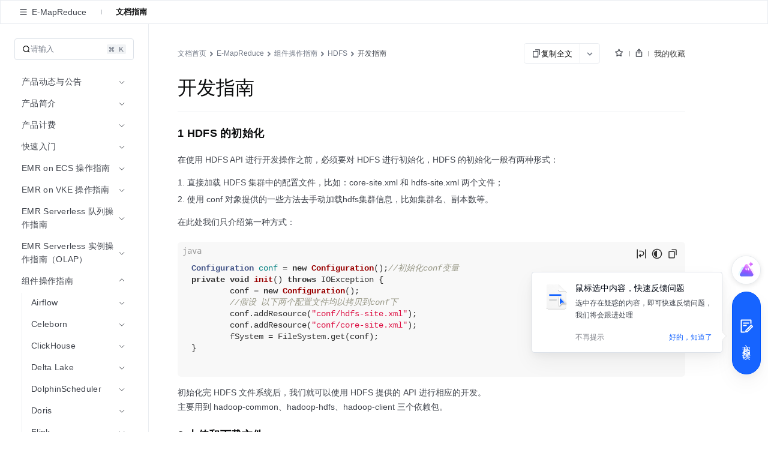

--- FILE ---
content_type: application/javascript
request_url: https://portal.volccdn.com/obj/volcfe-scm/doccenter/static/js/lib-polyfill.e33d41e3.js
body_size: 35310
content:
"use strict";(self.__LOADABLE_LOADED_CHUNKS__=self.__LOADABLE_LOADED_CHUNKS__||[]).push([[740],{381:function(t,r,n){var e,o,i=n(79955),u=n(57782),a=n(5329),c=n(62281),f=n(50335),s=n(51355),l=n(48414),p=n(64031).get,v=n(79489),y=n(5860),h=s("native-string-replace",String.prototype.replace),d=RegExp.prototype.exec,g=d,b=u("".charAt),x=u("".indexOf),w=u("".replace),m=u("".slice),O=(o=/b*/g,i(d,e=/a/,"a"),i(d,o,"a"),0!==e.lastIndex||0!==o.lastIndex),A=f.BROKEN_CARET,_=void 0!==/()??/.exec("")[1];(O||_||A||v||y)&&(g=function(t){var r,n,e,o,u,f,s,v=this,y=p(v),S=a(t),E=y.raw;if(E)return E.lastIndex=v.lastIndex,r=i(g,E,S),v.lastIndex=E.lastIndex,r;var T=y.groups,I=A&&v.sticky,j=i(c,v),P=v.source,R=0,M=S;if(I&&(j=w(j,"y",""),-1===x(j,"g")&&(j+="g"),M=m(S,v.lastIndex),v.lastIndex>0&&(!v.multiline||v.multiline&&"\n"!==b(S,v.lastIndex-1))&&(P="(?: "+P+")",M=" "+M,R++),n=new RegExp("^(?:"+P+")",j)),_&&(n=new RegExp("^"+P+"$(?!\\s)",j)),O&&(e=v.lastIndex),o=i(d,I?n:v,M),I?o?(o.input=m(o.input,R),o[0]=m(o[0],R),o.index=v.lastIndex,v.lastIndex+=o[0].length):v.lastIndex=0:O&&o&&(v.lastIndex=v.global?o.index+o[0].length:e),_&&o&&o.length>1&&i(h,o[0],n,function(){for(u=1;u<arguments.length-2;u++)void 0===arguments[u]&&(o[u]=void 0)}),o&&T)for(o.groups=f=l(null),u=0;u<T.length;u++)f[(s=T[u])[0]]=o[s[1]];return o}),t.exports=g},1514:function(t,r,n){var e=n(22569),o=n(85184),i=RangeError;t.exports=function(t){if(void 0===t)return 0;var r=e(t),n=o(r);if(r!==n)throw new i("Wrong length or index");return n}},2099:function(t,r,n){var e=n(62510),o=n(12523),i=n(89380),u=n(81093)("species"),a=Array;t.exports=function(t){var r;return e(t)&&(r=t.constructor,(o(r)&&(r===a||e(r.prototype))||i(r)&&null===(r=r[u]))&&(r=void 0)),void 0===r?a:r}},2455:function(t,r,n){var e=n(60928),o=n(54066);e({target:"ArrayBuffer",stat:!0,forced:!o.NATIVE_ARRAY_BUFFER_VIEWS},{isView:o.isView})},2507:function(t,r,n){var e=n(60928),o=n(99065),i=n(34667).set,u=n(4590),a=o.setImmediate?u(i,!1):i;e({global:!0,bind:!0,enumerable:!0,forced:o.setImmediate!==a},{setImmediate:a})},2520:function(t,r,n){var e=n(60928),o=n(99065),i=n(47501),u=n(5988),a=n(63166),c=n(84325),f=n(87386);e({global:!0,enumerable:!0,dontCallGetSet:!0,forced:c(function(){return f&&1!==Object.getOwnPropertyDescriptor(o,"queueMicrotask").value.length})},{queueMicrotask:function(t){a(arguments.length,1),i(u(t))}})},3203:function(t,r,n){var e=n(31474);t.exports=/web0s(?!.*chrome)/i.test(e)},4590:function(t,r,n){var e,o=n(99065),i=n(9135),u=n(31167),a=n(59993),c=n(31474),f=n(40182),s=n(63166),l=o.Function,p=/MSIE .\./.test(c)||a&&((e=o.Bun.version.split(".")).length<3||"0"===e[0]&&(e[1]<3||"3"===e[1]&&"0"===e[2]));t.exports=function(t,r){var n=r?2:1;return p?function(e,o){var a=s(arguments.length,1)>n,c=u(e)?e:l(e),p=a?f(arguments,n):[],v=a?function(){i(c,this,p)}:c;return r?t(v,o):t(v)}:t}},5165:function(t,r,n){var e=n(60928),o=n(57782),i=n(38207),u=n(89380),a=n(55839),c=n(14775).f,f=n(20538),s=n(83632),l=n(23982),p=n(92598),v=n(49166),y=!1,h=p("meta"),d=0,g=function(t){c(t,h,{value:{objectID:"O"+d++,weakData:{}}})},b=t.exports={enable:function(){b.enable=function(){},y=!0;var t=f.f,r=o([].splice),n={};n[h]=1,t(n).length&&(f.f=function(n){for(var e=t(n),o=0,i=e.length;o<i;o++)if(e[o]===h){r(e,o,1);break}return e},e({target:"Object",stat:!0,forced:!0},{getOwnPropertyNames:s.f}))},fastKey:function(t,r){if(!u(t))return"symbol"==typeof t?t:("string"==typeof t?"S":"P")+t;if(!a(t,h)){if(!l(t))return"F";if(!r)return"E";g(t)}return t[h].objectID},getWeakData:function(t,r){if(!a(t,h)){if(!l(t))return!0;if(!r)return!1;g(t)}return t[h].weakData},onFreeze:function(t){return v&&y&&l(t)&&!a(t,h)&&g(t),t}};i[h]=!0},5329:function(t,r,n){var e=n(12501),o=String;t.exports=function(t){if("Symbol"===e(t))throw new TypeError("Cannot convert a Symbol value to a string");return o(t)}},5449:function(t,r,n){n.d(r,{_:function(){return i}});var e=n(41551);var o=n(94986);function i(t){return function(t){if(Array.isArray(t))return(0,e.z)(t)}(t)||function(t){if("undefined"!=typeof Symbol&&null!=t[Symbol.iterator]||null!=t["@@iterator"])return Array.from(t)}(t)||(0,o.U)(t)||function(){throw new TypeError("Invalid attempt to spread non-iterable instance.\nIn order to be iterable, non-array objects must have a [Symbol.iterator]() method.")}()}},5503:function(t,r,n){var e=n(34742),o=n(57782),i=n(12725),u=n(90439),a=n(31364),c=n(82563),f=o([].push),s=function(t){var r=1===t,n=2===t,o=3===t,s=4===t,l=6===t,p=7===t,v=5===t||l;return function(y,h,d,g){for(var b,x,w=u(y),m=i(w),O=a(m),A=e(h,d),_=0,S=g||c,E=r?S(y,O):n||p?S(y,0):void 0;O>_;_++)if((v||_ in m)&&(x=A(b=m[_],_,w),t))if(r)E[_]=x;else if(x)switch(t){case 3:return!0;case 5:return b;case 6:return _;case 2:f(E,b)}else switch(t){case 4:return!1;case 7:f(E,b)}return l?-1:o||s?s:E}};t.exports={forEach:s(0),map:s(1),filter:s(2),some:s(3),every:s(4),find:s(5),findIndex:s(6),filterReject:s(7)}},5860:function(t,r,n){var e=n(84325),o=n(99065).RegExp;t.exports=e(function(){var t=o("(?<a>b)","g");return"b"!==t.exec("b").groups.a||"bc"!=="b".replace(t,"$<a>c")})},5988:function(t,r,n){var e=n(31167),o=n(42677),i=TypeError;t.exports=function(t){if(e(t))return t;throw new i(o(t)+" is not a function")}},6298:function(t){t.exports="\t\n\v\f\r \xa0\u1680\u2000\u2001\u2002\u2003\u2004\u2005\u2006\u2007\u2008\u2009\u200a\u202f\u205f\u3000\u2028\u2029\ufeff"},6878:function(t,r,n){var e=n(84325),o=n(31167),i=/#|\.prototype\./,u=function(t,r){var n=c[a(t)];return n===s||n!==f&&(o(r)?e(r):!!r)},a=u.normalize=function(t){return String(t).replace(i,".").toLowerCase()},c=u.data={},f=u.NATIVE="N",s=u.POLYFILL="P";t.exports=u},7056:function(t,r,n){var e=n(85199),o=TypeError;t.exports=function(t){var r=e(t,"number");if("number"==typeof r)throw new o("Can't convert number to bigint");return BigInt(r)}},7060:function(t,r,n){var e=n(57782),o=n(5988);t.exports=function(t,r,n){try{return e(o(Object.getOwnPropertyDescriptor(t,r)[n]))}catch(i){}}},7234:function(t,r,n){var e=n(57782);t.exports=e(1..valueOf)},7322:function(t,r,n){var e=n(84325);t.exports=e(function(){if("function"==typeof ArrayBuffer){var t=new ArrayBuffer(8);Object.isExtensible(t)&&Object.defineProperty(t,"a",{value:8})}})},7575:function(t,r,n){n(7746)("Set",function(t){return function(){return t(this,arguments.length?arguments[0]:void 0)}},n(58088))},7746:function(t,r,n){var e=n(60928),o=n(99065),i=n(57782),u=n(6878),a=n(45454),c=n(5165),f=n(20286),s=n(28673),l=n(31167),p=n(80755),v=n(89380),y=n(84325),h=n(12118),d=n(40001),g=n(45049);t.exports=function(t,r,n){var b=-1!==t.indexOf("Map"),x=-1!==t.indexOf("Weak"),w=b?"set":"add",m=o[t],O=m&&m.prototype,A=m,_={},S=function(t){var r=i(O[t]);a(O,t,"add"===t?function(t){return r(this,0===t?0:t),this}:"delete"===t?function(t){return!(x&&!v(t))&&r(this,0===t?0:t)}:"get"===t?function(t){return x&&!v(t)?void 0:r(this,0===t?0:t)}:"has"===t?function(t){return!(x&&!v(t))&&r(this,0===t?0:t)}:function(t,n){return r(this,0===t?0:t,n),this})};if(u(t,!l(m)||!(x||O.forEach&&!y(function(){(new m).entries().next()}))))A=n.getConstructor(r,t,b,w),c.enable();else if(u(t,!0)){var E=new A,T=E[w](x?{}:-0,1)!==E,I=y(function(){E.has(1)}),j=h(function(t){new m(t)}),P=!x&&y(function(){for(var t=new m,r=5;r--;)t[w](r,r);return!t.has(-0)});j||((A=r(function(t,r){s(t,O);var n=g(new m,t,A);return p(r)||f(r,n[w],{that:n,AS_ENTRIES:b}),n})).prototype=O,O.constructor=A),(I||P)&&(S("delete"),S("has"),b&&S("get")),(P||T)&&S(w),x&&O.clear&&delete O.clear}return _[t]=A,e({global:!0,constructor:!0,forced:A!==m},_),d(A,t),x||n.setStrong(A,t,b),A}},8289:function(t,r,n){n.d(r,{_:function(){return o}});var e=n(18295);function o(t){for(var r=1;r<arguments.length;r++){var n=null!=arguments[r]?arguments[r]:{},o=Object.keys(n);"function"==typeof Object.getOwnPropertySymbols&&(o=o.concat(Object.getOwnPropertySymbols(n).filter(function(t){return Object.getOwnPropertyDescriptor(n,t).enumerable}))),o.forEach(function(r){(0,e.t)(t,r,n[r])})}return t}},8565:function(t,r,n){var e=n(87386),o=n(79955),i=n(52583),u=n(66238),a=n(74299),c=n(74963),f=n(55839),s=n(51203),l=Object.getOwnPropertyDescriptor;r.f=e?l:function(t,r){if(t=a(t),r=c(r),s)try{return l(t,r)}catch(n){}if(f(t,r))return u(!o(i.f,t,r),t[r])}},8871:function(t,r,n){var e=n(81093),o=n(85203),i=e("iterator"),u=Array.prototype;t.exports=function(t){return void 0!==t&&(o.Array===t||u[i]===t)}},9135:function(t,r,n){var e=n(47622),o=Function.prototype,i=o.apply,u=o.call;t.exports="object"==typeof Reflect&&Reflect.apply||(e?u.bind(i):function(){return u.apply(i,arguments)})},9156:function(t,r,n){var e=n(95847).IteratorPrototype,o=n(48414),i=n(66238),u=n(40001),a=n(85203),c=function(){return this};t.exports=function(t,r,n,f){var s=r+" Iterator";return t.prototype=o(e,{next:i(+!f,n)}),u(t,s,!1,!0),a[s]=c,t}},9610:function(t,r,n){var e,o=n(60928),i=n(38670),u=n(8565).f,a=n(85184),c=n(5329),f=n(14897),s=n(20852),l=n(39158),p=n(95321),v=i("".slice),y=Math.min,h=l("startsWith");o({target:"String",proto:!0,forced:!!(p||h||(e=u(String.prototype,"startsWith"),!e||e.writable))&&!h},{startsWith:function(t){var r=c(s(this));f(t);var n=a(y(arguments.length>1?arguments[1]:void 0,r.length)),e=c(t);return v(r,n,n+e.length)===e}})},10084:function(t,r,n){var e=n(79955),o=n(24826),i=n(74601),u=n(80755),a=n(20852),c=n(15256),f=n(5329),s=n(18032),l=n(49096);o("search",function(t,r,n){return[function(r){var n=a(this),o=u(r)?void 0:s(r,t);return o?e(o,r,n):new RegExp(r)[t](f(n))},function(t){var e=i(this),o=f(t),u=n(r,e,o);if(u.done)return u.value;var a=e.lastIndex;c(a,0)||(e.lastIndex=0);var s=l(e,o);return c(e.lastIndex,a)||(e.lastIndex=a),null===s?-1:s.index}]})},10298:function(t,r,n){var e=n(60928),o=n(95321),i=n(87386),u=n(99065),a=n(64393),c=n(57782),f=n(6878),s=n(55839),l=n(45049),p=n(93387),v=n(54827),y=n(85199),h=n(84325),d=n(20538).f,g=n(8565).f,b=n(14775).f,x=n(7234),w=n(63116).trim,m="Number",O=u[m],A=a[m],_=O.prototype,S=u.TypeError,E=c("".slice),T=c("".charCodeAt),I=function(t){var r,n,e,o,i,u,a,c,f=y(t,"number");if(v(f))throw new S("Cannot convert a Symbol value to a number");if("string"==typeof f&&f.length>2)if(f=w(f),43===(r=T(f,0))||45===r){if(88===(n=T(f,2))||120===n)return NaN}else if(48===r){switch(T(f,1)){case 66:case 98:e=2,o=49;break;case 79:case 111:e=8,o=55;break;default:return+f}for(u=(i=E(f,2)).length,a=0;a<u;a++)if((c=T(i,a))<48||c>o)return NaN;return parseInt(i,e)}return+f},j=f(m,!O(" 0o1")||!O("0b1")||O("+0x1")),P=function(t){var r,n=arguments.length<1?0:O(function(t){var r=y(t,"number");return"bigint"==typeof r?r:I(r)}(t));return p(_,r=this)&&h(function(){x(r)})?l(Object(n),this,P):n};P.prototype=_,j&&!o&&(_.constructor=P),e({global:!0,constructor:!0,wrap:!0,forced:j},{Number:P});var R=function(t,r){for(var n,e=i?d(r):"MAX_VALUE,MIN_VALUE,NaN,NEGATIVE_INFINITY,POSITIVE_INFINITY,EPSILON,MAX_SAFE_INTEGER,MIN_SAFE_INTEGER,isFinite,isInteger,isNaN,isSafeInteger,parseFloat,parseInt,fromString,range".split(","),o=0;e.length>o;o++)s(r,n=e[o])&&!s(t,n)&&b(t,n,g(r,n))};o&&A&&R(a[m],A),(j||o)&&R(a[m],O)},11141:function(t,r,n){var e=n(89380),o=Math.floor;t.exports=Number.isInteger||function(t){return!e(t)&&isFinite(t)&&o(t)===t}},11153:function(t,r,n){var e=n(73158),o=n(84325),i=n(99065).String;t.exports=!!Object.getOwnPropertySymbols&&!o(function(){var t=Symbol("symbol detection");return!i(t)||!(Object(t)instanceof Symbol)||!Symbol.sham&&e&&e<41})},11528:function(t,r,n){var e=n(54066),o=n(5503).find,i=e.aTypedArray;(0,e.exportTypedArrayMethod)("find",function(t){return o(i(this),t,arguments.length>1?arguments[1]:void 0)})},12118:function(t,r,n){var e=n(81093)("iterator"),o=!1;try{var i=0,u={next:function(){return{done:!!i++}},return:function(){o=!0}};u[e]=function(){return this},Array.from(u,function(){throw 2})}catch(a){}t.exports=function(t,r){try{if(!r&&!o)return!1}catch(a){return!1}var n=!1;try{var i={};i[e]=function(){return{next:function(){return{done:n=!0}}}},t(i)}catch(a){}return n}},12125:function(t,r,n){var e=n(99065),o=n(89380),i=e.document,u=o(i)&&o(i.createElement);t.exports=function(t){return u?i.createElement(t):{}}},12501:function(t,r,n){var e=n(71878),o=n(31167),i=n(88450),u=n(81093)("toStringTag"),a=Object,c="Arguments"===i(function(){return arguments}());t.exports=e?i:function(t){var r,n,e;return void 0===t?"Undefined":null===t?"Null":"string"==typeof(n=function(t,r){try{return t[r]}catch(n){}}(r=a(t),u))?n:c?i(r):"Object"===(e=i(r))&&o(r.callee)?"Arguments":e}},12523:function(t,r,n){var e=n(57782),o=n(84325),i=n(31167),u=n(12501),a=n(42461),c=n(44704),f=function(){},s=a("Reflect","construct"),l=/^\s*(?:class|function)\b/,p=e(l.exec),v=!l.test(f),y=function(t){if(!i(t))return!1;try{return s(f,[],t),!0}catch(r){return!1}},h=function(t){if(!i(t))return!1;switch(u(t)){case"AsyncFunction":case"GeneratorFunction":case"AsyncGeneratorFunction":return!1}try{return v||!!p(l,c(t))}catch(r){return!0}};h.sham=!0,t.exports=!s||o(function(){var t;return y(y.call)||!y(Object)||!y(function(){t=!0})||t})?h:y},12558:function(t,r,n){var e=n(54066),o=n(74447).includes,i=e.aTypedArray;(0,e.exportTypedArrayMethod)("includes",function(t){return o(i(this),t,arguments.length>1?arguments[1]:void 0)})},12725:function(t,r,n){var e=n(57782),o=n(84325),i=n(88450),u=Object,a=e("".split);t.exports=o(function(){return!u("z").propertyIsEnumerable(0)})?function(t){return"String"===i(t)?a(t,""):u(t)}:u},13755:function(t,r,n){var e=n(31167),o=n(89380),i=n(14775),u=n(93387),a=n(81093),c=n(16277),f=a("hasInstance"),s=Function.prototype;f in s||i.f(s,f,{value:c(function(t){if(!e(this)||!o(t))return!1;var r=this.prototype;return o(r)?u(r,t):t instanceof this},f)})},14189:function(t,r,n){var e=n(60928),o=n(74447).includes,i=n(84325),u=n(83747);e({target:"Array",proto:!0,forced:i(function(){return!Array(1).includes()})},{includes:function(t){return o(this,t,arguments.length>1?arguments[1]:void 0)}}),u("includes")},14775:function(t,r,n){var e=n(87386),o=n(51203),i=n(69668),u=n(74601),a=n(74963),c=TypeError,f=Object.defineProperty,s=Object.getOwnPropertyDescriptor,l="enumerable",p="configurable",v="writable";r.f=e?i?function(t,r,n){if(u(t),r=a(r),u(n),"function"==typeof t&&"prototype"===r&&"value"in n&&v in n&&!n[v]){var e=s(t,r);e&&e[v]&&(t[r]=n.value,n={configurable:p in n?n[p]:e[p],enumerable:l in n?n[l]:e[l],writable:!1})}return f(t,r,n)}:f:function(t,r,n){if(u(t),r=a(r),u(n),o)try{return f(t,r,n)}catch(e){}if("get"in n||"set"in n)throw new c("Accessors not supported");return"value"in n&&(t[r]=n.value),t}},14897:function(t,r,n){var e=n(88142),o=TypeError;t.exports=function(t){if(e(t))throw new o("The method doesn't accept regular expressions");return t}},15054:function(t,r,n){var e=n(60770),o=n(91689);t.exports=Object.keys||function(t){return e(t,o)}},15256:function(t){t.exports=Object.is||function(t,r){return t===r?0!==t||1/t==1/r:t!=t&&r!=r}},15769:function(t,r,n){var e=n(60928),o=n(95321),i=n(64092),u=n(84325),a=n(42461),c=n(31167),f=n(56567),s=n(97296),l=n(45454),p=i&&i.prototype;if(e({target:"Promise",proto:!0,real:!0,forced:!!i&&u(function(){p.finally.call({then:function(){}},function(){})})},{finally:function(t){var r=f(this,a("Promise")),n=c(t);return this.then(n?function(n){return s(r,t()).then(function(){return n})}:t,n?function(n){return s(r,t()).then(function(){throw n})}:t)}}),!o&&c(i)){var v=a("Promise").prototype.finally;p.finally!==v&&l(p,"finally",v,{unsafe:!0})}},16130:function(t,r,n){var e=n(31474).match(/AppleWebKit\/(\d+)\./);t.exports=!!e&&+e[1]},16277:function(t,r,n){var e=n(57782),o=n(84325),i=n(31167),u=n(55839),a=n(87386),c=n(96220).CONFIGURABLE,f=n(44704),s=n(64031),l=s.enforce,p=s.get,v=String,y=Object.defineProperty,h=e("".slice),d=e("".replace),g=e([].join),b=a&&!o(function(){return 8!==y(function(){},"length",{value:8}).length}),x=String(String).split("String"),w=t.exports=function(t,r,n){"Symbol("===h(v(r),0,7)&&(r="["+d(v(r),/^Symbol\(([^)]*)\).*$/,"$1")+"]"),n&&n.getter&&(r="get "+r),n&&n.setter&&(r="set "+r),(!u(t,"name")||c&&t.name!==r)&&(a?y(t,"name",{value:r,configurable:!0}):t.name=r),b&&n&&u(n,"arity")&&t.length!==n.arity&&y(t,"length",{value:n.arity});try{n&&u(n,"constructor")&&n.constructor?a&&y(t,"prototype",{writable:!1}):t.prototype&&(t.prototype=void 0)}catch(o){}var e=l(t);return u(e,"source")||(e.source=g(x,"string"==typeof r?r:"")),t};Function.prototype.toString=w(function(){return i(this)&&p(this).source||f(this)},"toString")},16457:function(t,r,n){var e=n(55839),o=n(31167),i=n(90439),u=n(17061),a=n(45389),c=u("IE_PROTO"),f=Object,s=f.prototype;t.exports=a?f.getPrototypeOf:function(t){var r=i(t);if(e(r,c))return r[c];var n=r.constructor;return o(n)&&r instanceof n?n.prototype:r instanceof f?s:null}},17061:function(t,r,n){var e=n(51355),o=n(92598),i=e("keys");t.exports=function(t){return i[t]||(i[t]=o(t))}},17097:function(t,r,n){var e=n(54066),o=n(52304).left,i=e.aTypedArray;(0,e.exportTypedArrayMethod)("reduce",function(t){var r=arguments.length;return o(i(this),t,r,r>1?arguments[1]:void 0)})},17845:function(t,r,n){var e=n(12501),o=n(18032),i=n(80755),u=n(85203),a=n(81093)("iterator");t.exports=function(t){if(!i(t))return o(t,a)||o(t,"@@iterator")||u[e(t)]}},18032:function(t,r,n){var e=n(5988),o=n(80755);t.exports=function(t,r){var n=t[r];return o(n)?void 0:e(n)}},18295:function(t,r,n){function e(t,r,n){return r in t?Object.defineProperty(t,r,{value:n,enumerable:!0,configurable:!0,writable:!0}):t[r]=n,t}n.d(r,{_:function(){return e},t:function(){return e}})},19135:function(t){var r=TypeError;t.exports=function(t){if(t>9007199254740991)throw r("Maximum allowed index exceeded");return t}},19162:function(t,r,n){function e(t,r,n,e,o,i,u){try{var a=t[i](u),c=a.value}catch(f){return void n(f)}a.done?r(c):Promise.resolve(c).then(e,o)}function o(t){return function(){var r=this,n=arguments;return new Promise(function(o,i){var u=t.apply(r,n);function a(t){e(u,o,i,a,c,"next",t)}function c(t){e(u,o,i,a,c,"throw",t)}a(void 0)})}}n.d(r,{_:function(){return o}})},19205:function(t,r,n){var e=n(87386),o=n(62510),i=TypeError,u=Object.getOwnPropertyDescriptor,a=e&&!function(){if(void 0!==this)return!0;try{Object.defineProperty([],"length",{writable:!1}).length=1}catch(t){return t instanceof TypeError}}();t.exports=a?function(t,r){if(o(t)&&!u(t,"length").writable)throw new i("Cannot set read only .length");return t.length=r}:function(t,r){return t.length=r}},19749:function(t,r,n){var e=n(45454);t.exports=function(t,r,n){for(var o in r)e(t,o,r[o],n);return t}},19961:function(t,r,n){var e=n(34742),o=n(79955),i=n(30346),u=n(90439),a=n(31364),c=n(56251),f=n(17845),s=n(8871),l=n(92553),p=n(54066).aTypedArrayConstructor,v=n(7056);t.exports=function(t){var r,n,y,h,d,g,b,x,w=i(this),m=u(t),O=arguments.length,A=O>1?arguments[1]:void 0,_=void 0!==A,S=f(m);if(S&&!s(S))for(x=(b=c(m,S)).next,m=[];!(g=o(x,b)).done;)m.push(g.value);for(_&&O>2&&(A=e(A,arguments[2])),n=a(m),y=new(p(w))(n),h=l(y),r=0;n>r;r++)d=_?A(m[r],r):m[r],y[r]=h?v(d):+d;return y}},20179:function(t,r,n){var e=n(99065),o=n(38670),i=n(84325),u=n(5988),a=n(24790),c=n(54066),f=n(55736),s=n(20912),l=n(73158),p=n(16130),v=c.aTypedArray,y=c.exportTypedArrayMethod,h=e.Uint16Array,d=h&&o(h.prototype.sort),g=!(!d||i(function(){d(new h(2),null)})&&i(function(){d(new h(2),{})})),b=!!d&&!i(function(){if(l)return l<74;if(f)return f<67;if(s)return!0;if(p)return p<602;var t,r,n=new h(516),e=Array(516);for(t=0;t<516;t++)r=t%4,n[t]=515-t,e[t]=t-2*r+3;for(d(n,function(t,r){return(t/4|0)-(r/4|0)}),t=0;t<516;t++)if(n[t]!==e[t])return!0});y("sort",function(t){return void 0!==t&&u(t),b?d(this,t):a(v(this),function(t){return function(r,n){return void 0!==t?+t(r,n)||0:n!=n?-1:r!=r?1:0===r&&0===n?1/r>0&&1/n<0?1:-1:r>n}}(t))},!b||g)},20286:function(t,r,n){var e=n(34742),o=n(79955),i=n(74601),u=n(42677),a=n(8871),c=n(31364),f=n(93387),s=n(56251),l=n(17845),p=n(33365),v=TypeError,y=function(t,r){this.stopped=t,this.result=r},h=y.prototype;t.exports=function(t,r,n){var d,g,b,x,w,m,O,A=n&&n.that,_=!(!n||!n.AS_ENTRIES),S=!(!n||!n.IS_RECORD),E=!(!n||!n.IS_ITERATOR),T=!(!n||!n.INTERRUPTED),I=e(r,A),j=function(t){return d&&p(d,"normal",t),new y(!0,t)},P=function(t){return _?(i(t),T?I(t[0],t[1],j):I(t[0],t[1])):T?I(t,j):I(t)};if(S)d=t.iterator;else if(E)d=t;else{if(!(g=l(t)))throw new v(u(t)+" is not iterable");if(a(g)){for(b=0,x=c(t);x>b;b++)if((w=P(t[b]))&&f(h,w))return w;return new y(!1)}d=s(t,g)}for(m=S?t.next:d.next;!(O=o(m,d)).done;){try{w=P(O.value)}catch(R){p(d,"throw",R)}if("object"==typeof w&&w&&f(h,w))return w}return new y(!1)}},20355:function(t,r,n){var e=n(90439),o=n(46636),i=n(31364);t.exports=function(t){for(var r=e(this),n=i(r),u=arguments.length,a=o(u>1?arguments[1]:void 0,n),c=u>2?arguments[2]:void 0,f=void 0===c?n:o(c,n);f>a;)r[a++]=t;return r}},20538:function(t,r,n){var e=n(60770),o=n(91689).concat("length","prototype");r.f=Object.getOwnPropertyNames||function(t){return e(t,o)}},20645:function(t,r,n){var e=n(64393),o=n(55839),i=n(90865),u=n(14775).f;t.exports=function(t){var r=e.Symbol||(e.Symbol={});o(r,t)||u(r,t,{value:i.f(t)})}},20720:function(t,r,n){var e=n(54066),o=n(85184),i=n(46636),u=n(90206),a=e.aTypedArray;(0,e.exportTypedArrayMethod)("subarray",function(t,r){var n=a(this),e=n.length,c=i(t,e);return new(u(n))(n.buffer,n.byteOffset+c*n.BYTES_PER_ELEMENT,o((void 0===r?e:i(r,e))-c))})},20760:function(t,r,n){var e=n(22569),o=RangeError;t.exports=function(t){var r=e(t);if(r<0)throw new o("The argument can't be less than 0");return r}},20852:function(t,r,n){var e=n(80755),o=TypeError;t.exports=function(t){if(e(t))throw new o("Can't call method on "+t);return t}},20912:function(t,r,n){var e=n(31474);t.exports=/MSIE|Trident/.test(e)},21061:function(t,r,n){var e=n(57782),o=n(22569),i=n(5329),u=n(20852),a=e("".charAt),c=e("".charCodeAt),f=e("".slice),s=function(t){return function(r,n){var e,s,l=i(u(r)),p=o(n),v=l.length;return p<0||p>=v?t?"":void 0:(e=c(l,p))<55296||e>56319||p+1===v||(s=c(l,p+1))<56320||s>57343?t?a(l,p):e:t?f(l,p,p+2):s-56320+(e-55296<<10)+65536}};t.exports={codeAt:s(!1),charAt:s(!0)}},21883:function(t){var r=Math.ceil,n=Math.floor;t.exports=Math.trunc||function(t){var e=+t;return(e>0?n:r)(e)}},22463:function(t,r,n){var e=n(87386),o=n(84325),i=n(57782),u=n(16457),a=n(15054),c=n(74299),f=i(n(52583).f),s=i([].push),l=e&&o(function(){var t=Object.create(null);return t[2]=2,!f(t,2)}),p=function(t){return function(r){for(var n,o=c(r),i=a(o),p=l&&null===u(o),v=i.length,y=0,h=[];v>y;)n=i[y++],e&&!(p?n in o:f(o,n))||s(h,t?[n,o[n]]:o[n]);return h}};t.exports={entries:p(!0),values:p(!1)}},22569:function(t,r,n){var e=n(21883);t.exports=function(t){var r=+t;return r!=r||0===r?0:e(r)}},22729:function(t,r,n){var e=n(5988),o=TypeError,i=function(t){var r,n;this.promise=new t(function(t,e){if(void 0!==r||void 0!==n)throw new o("Bad Promise constructor");r=t,n=e}),this.resolve=e(r),this.reject=e(n)};t.exports.f=function(t){return new i(t)}},22850:function(t,r,n){var e=n(54066),o=n(20355),i=n(7056),u=n(12501),a=n(79955),c=n(57782),f=n(84325),s=e.aTypedArray,l=e.exportTypedArrayMethod,p=c("".slice);l("fill",function(t){var r=arguments.length;s(this);var n="Big"===p(u(this),0,3)?i(t):+t;return a(o,this,n,r>1?arguments[1]:void 0,r>2?arguments[2]:void 0)},f(function(){var t=0;return new Int8Array(2).fill({valueOf:function(){return t++}}),1!==t}))},22961:function(t,r,n){var e=n(60928),o=n(99065),i=n(53436),u=n(91239),a="ArrayBuffer",c=i[a];e({global:!0,constructor:!0,forced:o[a]!==c},{ArrayBuffer:c}),u(a)},23045:function(t){var r=Math.round;t.exports=function(t){var n=r(t);return n<0?0:n>255?255:255&n}},23069:function(t,r,n){var e=n(60928),o=n(84325),i=n(74299),u=n(8565).f,a=n(87386);e({target:"Object",stat:!0,forced:!a||o(function(){u(1)}),sham:!a},{getOwnPropertyDescriptor:function(t,r){return u(i(t),r)}})},23105:function(t,r,n){var e=n(74601),o=n(33365);t.exports=function(t,r,n,i){try{return i?r(e(n)[0],n[1]):r(n)}catch(u){o(t,"throw",u)}}},23110:function(t,r,n){n(60928)({target:"Number",stat:!0},{isFinite:n(37690)})},23426:function(t,r,n){var e=n(99065),o=n(53238),i=n(38410),u=n(78981),a=n(65817),c=function(t){if(t&&t.forEach!==u)try{a(t,"forEach",u)}catch(r){t.forEach=u}};for(var f in o)o[f]&&c(e[f]&&e[f].prototype);c(i)},23982:function(t,r,n){var e=n(84325),o=n(89380),i=n(88450),u=n(7322),a=Object.isExtensible,c=e(function(){a(1)});t.exports=c||u?function(t){return!!o(t)&&((!u||"ArrayBuffer"!==i(t))&&(!a||a(t)))}:a},24790:function(t,r,n){var e=n(40182),o=Math.floor,i=function(t,r){var n=t.length;if(n<8)for(var u,a,c=1;c<n;){for(a=c,u=t[c];a&&r(t[a-1],u)>0;)t[a]=t[--a];a!==c++&&(t[a]=u)}else for(var f=o(n/2),s=i(e(t,0,f),r),l=i(e(t,f),r),p=s.length,v=l.length,y=0,h=0;y<p||h<v;)t[y+h]=y<p&&h<v?r(s[y],l[h])<=0?s[y++]:l[h++]:y<p?s[y++]:l[h++];return t};t.exports=i},24826:function(t,r,n){n(87945);var e=n(79955),o=n(45454),i=n(381),u=n(84325),a=n(81093),c=n(65817),f=a("species"),s=RegExp.prototype;t.exports=function(t,r,n,l){var p=a(t),v=!u(function(){var r={};return r[p]=function(){return 7},7!==""[t](r)}),y=v&&!u(function(){var r=!1,n=/a/;return"split"===t&&((n={}).constructor={},n.constructor[f]=function(){return n},n.flags="",n[p]=/./[p]),n.exec=function(){return r=!0,null},n[p](""),!r});if(!v||!y||n){var h=/./[p],d=r(p,""[t],function(t,r,n,o,u){var a=r.exec;return a===i||a===s.exec?v&&!u?{done:!0,value:e(h,r,n,o)}:{done:!0,value:e(t,n,r,o)}:{done:!1}});o(String.prototype,t,d[0]),o(s,p,d[1])}l&&c(s[p],"sham",!0)}},25251:function(t){t.exports=function(t,r){return{value:t,done:r}}},26327:function(t,r,n){var e=n(42461);t.exports=e("document","documentElement")},27453:function(t,r,n){var e=n(62510),o=n(31364),i=n(19135),u=n(34742),a=function(t,r,n,c,f,s,l,p){for(var v,y,h=f,d=0,g=!!l&&u(l,p);d<c;)d in n&&(v=g?g(n[d],d,r):n[d],s>0&&e(v)?(y=o(v),h=a(t,r,v,y,h,s-1)-1):(i(h+1),t[h]=v),h++),d++;return h};t.exports=a},27793:function(t,r,n){var e=n(60928),o=n(84325),i=n(90439),u=n(85199);e({target:"Date",proto:!0,arity:1,forced:o(function(){return null!==new Date(NaN).toJSON()||1!==Date.prototype.toJSON.call({toISOString:function(){return 1}})})},{toJSON:function(t){var r=i(this),n=u(r,"number");return"number"!=typeof n||isFinite(n)?r.toISOString():null}})},27957:function(t,r,n){var e=n(42461),o=n(57782),i=n(20538),u=n(98959),a=n(74601),c=o([].concat);t.exports=e("Reflect","ownKeys")||function(t){var r=i.f(a(t)),n=u.f;return n?c(r,n(t)):r}},28673:function(t,r,n){var e=n(93387),o=TypeError;t.exports=function(t,r){if(e(r,t))return t;throw new o("Incorrect invocation")}},29090:function(t,r,n){var e=n(54066),o=n(52304).right,i=e.aTypedArray;(0,e.exportTypedArrayMethod)("reduceRight",function(t){var r=arguments.length;return o(i(this),t,r,r>1?arguments[1]:void 0)})},29308:function(t,r,n){var e=n(16277),o=n(14775);t.exports=function(t,r,n){return n.get&&e(n.get,r,{getter:!0}),n.set&&e(n.set,r,{setter:!0}),o.f(t,r,n)}},29706:function(t,r,n){var e=n(60928),o=n(79955),i=n(95321),u=n(96220),a=n(31167),c=n(9156),f=n(16457),s=n(51573),l=n(40001),p=n(65817),v=n(45454),y=n(81093),h=n(85203),d=n(95847),g=u.PROPER,b=u.CONFIGURABLE,x=d.IteratorPrototype,w=d.BUGGY_SAFARI_ITERATORS,m=y("iterator"),O="keys",A="values",_="entries",S=function(){return this};t.exports=function(t,r,n,u,y,d,E){c(n,r,u);var T,I,j,P=function(t){if(t===y&&L)return L;if(!w&&t&&t in k)return k[t];switch(t){case O:case A:case _:return function(){return new n(this,t)}}return function(){return new n(this)}},R=r+" Iterator",M=!1,k=t.prototype,N=k[m]||k["@@iterator"]||y&&k[y],L=!w&&N||P(y),F="Array"===r&&k.entries||N;if(F&&(T=f(F.call(new t)))!==Object.prototype&&T.next&&(i||f(T)===x||(s?s(T,x):a(T[m])||v(T,m,S)),l(T,R,!0,!0),i&&(h[R]=S)),g&&y===A&&N&&N.name!==A&&(!i&&b?p(k,"name",A):(M=!0,L=function(){return o(N,this)})),y)if(I={values:P(A),keys:d?L:P(O),entries:P(_)},E)for(j in I)(w||M||!(j in k))&&v(k,j,I[j]);else e({target:r,proto:!0,forced:w||M},I);return i&&!E||k[m]===L||v(k,m,L,{name:y}),h[r]=L,I}},29909:function(t,r,n){n(7575)},30346:function(t,r,n){var e=n(12523),o=n(42677),i=TypeError;t.exports=function(t){if(e(t))return t;throw new i(o(t)+" is not a constructor")}},30889:function(t,r,n){n(40001)(Math,"Math",!0)},30981:function(t,r,n){var e=n(54066),o=n(5503).filter,i=n(63539),u=e.aTypedArray;(0,e.exportTypedArrayMethod)("filter",function(t){var r=o(u(this),t,arguments.length>1?arguments[1]:void 0);return i(this,r)})},31167:function(t){var r="object"==typeof document&&document.all;t.exports=void 0===r&&void 0!==r?function(t){return"function"==typeof t||t===r}:function(t){return"function"==typeof t}},31364:function(t,r,n){var e=n(85184);t.exports=function(t){return e(t.length)}},31474:function(t){t.exports="undefined"!=typeof navigator&&String(navigator.userAgent)||""},32560:function(t,r,n){var e=n(99065),o=n(31167),i=e.WeakMap;t.exports=o(i)&&/native code/.test(String(i))},32706:function(t,r,n){var e=n(9135),o=n(79955),i=n(57782),u=n(24826),a=n(84325),c=n(74601),f=n(31167),s=n(80755),l=n(22569),p=n(85184),v=n(5329),y=n(20852),h=n(66663),d=n(18032),g=n(51712),b=n(49096),x=n(81093)("replace"),w=Math.max,m=Math.min,O=i([].concat),A=i([].push),_=i("".indexOf),S=i("".slice),E=function(t){return void 0===t?t:String(t)},T="$0"==="a".replace(/./,"$0"),I=!!/./[x]&&""===/./[x]("a","$0");u("replace",function(t,r,n){var i=I?"$":"$0";return[function(t,n){var e=y(this),i=s(t)?void 0:d(t,x);return i?o(i,t,e,n):o(r,v(e),t,n)},function(t,o){var u=c(this),a=v(t);if("string"==typeof o&&-1===_(o,i)&&-1===_(o,"$<")){var s=n(r,u,a,o);if(s.done)return s.value}var y=f(o);y||(o=v(o));var d,x=u.global;x&&(d=u.unicode,u.lastIndex=0);for(var T,I=[];null!==(T=b(u,a))&&(A(I,T),x);){""===v(T[0])&&(u.lastIndex=h(a,p(u.lastIndex),d))}for(var j="",P=0,R=0;R<I.length;R++){for(var M,k=v((T=I[R])[0]),N=w(m(l(T.index),a.length),0),L=[],F=1;F<T.length;F++)A(L,E(T[F]));var D=T.groups;if(y){var C=O([k],L,N,a);void 0!==D&&A(C,D),M=v(e(o,void 0,C))}else M=g(k,a,N,L,D,o);N>=P&&(j+=S(a,P,N)+M,P=N+k.length)}return j+S(a,P)}]},!!a(function(){var t=/./;return t.exec=function(){var t=[];return t.groups={a:"7"},t},"7"!=="".replace(t,"$<a>")})||!T||I)},33061:function(t,r,n){var e=n(60928),o=n(57782),i=n(14897),u=n(20852),a=n(5329),c=n(39158),f=o("".indexOf);e({target:"String",proto:!0,forced:!c("includes")},{includes:function(t){return!!~f(a(u(this)),a(i(t)),arguments.length>1?arguments[1]:void 0)}})},33365:function(t,r,n){var e=n(79955),o=n(74601),i=n(18032);t.exports=function(t,r,n){var u,a;o(t);try{if(!(u=i(t,"return"))){if("throw"===r)throw n;return n}u=e(u,t)}catch(c){a=!0,u=c}if("throw"===r)throw n;if(a)throw u;return o(u),n}},34655:function(t,r,n){var e=n(20760),o=RangeError;t.exports=function(t,r){var n=e(t);if(n%r)throw new o("Wrong offset");return n}},34667:function(t,r,n){var e,o,i,u,a=n(99065),c=n(9135),f=n(34742),s=n(31167),l=n(55839),p=n(84325),v=n(26327),y=n(40182),h=n(12125),d=n(63166),g=n(46317),b=n(85322),x=a.setImmediate,w=a.clearImmediate,m=a.process,O=a.Dispatch,A=a.Function,_=a.MessageChannel,S=a.String,E=0,T={},I="onreadystatechange";p(function(){e=a.location});var j=function(t){if(l(T,t)){var r=T[t];delete T[t],r()}},P=function(t){return function(){j(t)}},R=function(t){j(t.data)},M=function(t){a.postMessage(S(t),e.protocol+"//"+e.host)};x&&w||(x=function(t){d(arguments.length,1);var r=s(t)?t:A(t),n=y(arguments,1);return T[++E]=function(){c(r,void 0,n)},o(E),E},w=function(t){delete T[t]},b?o=function(t){m.nextTick(P(t))}:O&&O.now?o=function(t){O.now(P(t))}:_&&!g?(u=(i=new _).port2,i.port1.onmessage=R,o=f(u.postMessage,u)):a.addEventListener&&s(a.postMessage)&&!a.importScripts&&e&&"file:"!==e.protocol&&!p(M)?(o=M,a.addEventListener("message",R,!1)):o=I in h("script")?function(t){v.appendChild(h("script"))[I]=function(){v.removeChild(this),j(t)}}:function(t){setTimeout(P(t),0)}),t.exports={set:x,clear:w}},34735:function(t,r,n){var e=n(54066),o=n(5503).some,i=e.aTypedArray;(0,e.exportTypedArrayMethod)("some",function(t){return o(i(this),t,arguments.length>1?arguments[1]:void 0)})},34742:function(t,r,n){var e=n(38670),o=n(5988),i=n(47622),u=e(e.bind);t.exports=function(t,r){return o(t),void 0===r?t:i?u(t,r):function(){return t.apply(r,arguments)}}},36657:function(t,r,n){var e=n(54066),o=n(74447).indexOf,i=e.aTypedArray;(0,e.exportTypedArrayMethod)("indexOf",function(t){return o(i(this),t,arguments.length>1?arguments[1]:void 0)})},36716:function(t,r,n){var e=n(60928),o=n(90439),i=n(46636),u=n(22569),a=n(31364),c=n(19205),f=n(19135),s=n(82563),l=n(88594),p=n(38560),v=n(41495)("splice"),y=Math.max,h=Math.min;e({target:"Array",proto:!0,forced:!v},{splice:function(t,r){var n,e,v,d,g,b,x=o(this),w=a(x),m=i(t,w),O=arguments.length;for(0===O?n=e=0:1===O?(n=0,e=w-m):(n=O-2,e=h(y(u(r),0),w-m)),f(w+n-e),v=s(x,e),d=0;d<e;d++)(g=m+d)in x&&l(v,d,x[g]);if(v.length=e,n<e){for(d=m;d<w-e;d++)b=d+n,(g=d+e)in x?x[b]=x[g]:p(x,b);for(d=w;d>w-e+n;d--)p(x,d-1)}else if(n>e)for(d=w-e;d>m;d--)b=d+n-1,(g=d+e-1)in x?x[b]=x[g]:p(x,b);for(d=0;d<n;d++)x[d+m]=arguments[d+2];return c(x,w-e+n),v}})},37690:function(t,r,n){var e=n(99065).isFinite;t.exports=Number.isFinite||function(t){return"number"==typeof t&&e(t)}},38207:function(t){t.exports={}},38410:function(t,r,n){var e=n(12125)("span").classList,o=e&&e.constructor&&e.constructor.prototype;t.exports=o===Object.prototype?void 0:o},38433:function(t,r,n){n(7746)("Map",function(t){return function(){return t(this,arguments.length?arguments[0]:void 0)}},n(58088))},38560:function(t,r,n){var e=n(42677),o=TypeError;t.exports=function(t,r){if(!delete t[r])throw new o("Cannot delete property "+e(r)+" of "+e(t))}},38670:function(t,r,n){var e=n(88450),o=n(57782);t.exports=function(t){if("Function"===e(t))return o(t)}},39158:function(t,r,n){var e=n(81093)("match");t.exports=function(t){var r=/./;try{"/./"[t](r)}catch(n){try{return r[e]=!1,"/./"[t](r)}catch(o){}}return!1}},39818:function(t,r,n){var e=n(87386),o=n(99065),i=n(57782),u=n(6878),a=n(45049),c=n(65817),f=n(48414),s=n(20538).f,l=n(93387),p=n(88142),v=n(5329),y=n(51220),h=n(50335),d=n(93026),g=n(45454),b=n(84325),x=n(55839),w=n(64031).enforce,m=n(91239),O=n(81093),A=n(79489),_=n(5860),S=O("match"),E=o.RegExp,T=E.prototype,I=o.SyntaxError,j=i(T.exec),P=i("".charAt),R=i("".replace),M=i("".indexOf),k=i("".slice),N=/^\?<[^\s\d!#%&*+<=>@^][^\s!#%&*+<=>@^]*>/,L=/a/g,F=/a/g,D=new E(L)!==L,C=h.MISSED_STICKY,U=h.UNSUPPORTED_Y,B=e&&(!D||C||A||_||b(function(){return F[S]=!1,E(L)!==L||E(F)===F||"/a/i"!==String(E(L,"i"))}));if(u("RegExp",B)){for(var V=function(t,r){var n,e,o,i,u,s,h=l(T,this),d=p(t),g=void 0===r,b=[],m=t;if(!h&&d&&g&&t.constructor===V)return t;if((d||l(T,t))&&(t=t.source,g&&(r=y(m))),t=void 0===t?"":v(t),r=void 0===r?"":v(r),m=t,A&&"dotAll"in L&&(e=!!r&&M(r,"s")>-1)&&(r=R(r,/s/g,"")),n=r,C&&"sticky"in L&&(o=!!r&&M(r,"y")>-1)&&U&&(r=R(r,/y/g,"")),_&&(i=function(t){for(var r,n=t.length,e=0,o="",i=[],u=f(null),a=!1,c=!1,s=0,l="";e<=n;e++){if("\\"===(r=P(t,e)))r+=P(t,++e);else if("]"===r)a=!1;else if(!a)switch(!0){case"["===r:a=!0;break;case"("===r:j(N,k(t,e+1))&&(e+=2,c=!0),o+=r,s++;continue;case">"===r&&c:if(""===l||x(u,l))throw new I("Invalid capture group name");u[l]=!0,i[i.length]=[l,s],c=!1,l="";continue}c?l+=r:o+=r}return[o,i]}(t),t=i[0],b=i[1]),u=a(E(t,r),h?this:T,V),(e||o||b.length)&&(s=w(u),e&&(s.dotAll=!0,s.raw=V(function(t){for(var r,n=t.length,e=0,o="",i=!1;e<=n;e++)"\\"!==(r=P(t,e))?i||"."!==r?("["===r?i=!0:"]"===r&&(i=!1),o+=r):o+="[\\s\\S]":o+=r+P(t,++e);return o}(t),n)),o&&(s.sticky=!0),b.length&&(s.groups=b)),t!==m)try{c(u,"source",""===m?"(?:)":m)}catch(O){}return u},G=s(E),W=0;G.length>W;)d(V,E,G[W++]);T.constructor=V,V.prototype=T,g(o,"RegExp",V,{constructor:!0})}m("RegExp")},39879:function(t,r,n){var e=n(99065),o=n(87386),i=Object.getOwnPropertyDescriptor;t.exports=function(t){if(!o)return e[t];var r=i(e,t);return r&&r.value}},40001:function(t,r,n){var e=n(14775).f,o=n(55839),i=n(81093)("toStringTag");t.exports=function(t,r,n){t&&!n&&(t=t.prototype),t&&!o(t,i)&&e(t,i,{configurable:!0,value:r})}},40182:function(t,r,n){var e=n(57782);t.exports=e([].slice)},40418:function(t,r,n){n(62274),n(2507)},41495:function(t,r,n){var e=n(84325),o=n(81093),i=n(73158),u=o("species");t.exports=function(t){return i>=51||!e(function(){var r=[];return(r.constructor={})[u]=function(){return{foo:1}},1!==r[t](Boolean).foo})}},41551:function(t,r,n){function e(t,r){(null==r||r>t.length)&&(r=t.length);for(var n=0,e=new Array(r);n<r;n++)e[n]=t[n];return e}n.d(r,{z:function(){return e}})},42138:function(t,r,n){var e=n(60928),o=n(38670),i=n(74447).indexOf,u=n(72772),a=o([].indexOf),c=!!a&&1/a([1],1,-0)<0;e({target:"Array",proto:!0,forced:c||!u("indexOf")},{indexOf:function(t){var r=arguments.length>1?arguments[1]:void 0;return c?a(this,t,r)||0:i(this,t,r)}})},42342:function(t,r,n){var e=n(54066),o=e.aTypedArray,i=e.exportTypedArrayMethod,u=Math.floor;i("reverse",function(){for(var t,r=this,n=o(r).length,e=u(n/2),i=0;i<e;)t=r[i],r[i++]=r[--n],r[n]=t;return r})},42461:function(t,r,n){var e=n(99065),o=n(31167);t.exports=function(t,r){return arguments.length<2?(n=e[t],o(n)?n:void 0):e[t]&&e[t][r];var n}},42614:function(t,r,n){var e=n(31474);t.exports=/ipad|iphone|ipod/i.test(e)&&"undefined"!=typeof Pebble},42677:function(t){var r=String;t.exports=function(t){try{return r(t)}catch(n){return"Object"}}},42951:function(t,r,n){var e=n(99065),o=n(84325),i=n(12118),u=n(54066).NATIVE_ARRAY_BUFFER_VIEWS,a=e.ArrayBuffer,c=e.Int8Array;t.exports=!u||!o(function(){c(1)})||!o(function(){new c(-1)})||!i(function(t){new c,new c(null),new c(1.5),new c(t)},!0)||o(function(){return 1!==new c(new a(2),1,void 0).length})},44704:function(t,r,n){var e=n(57782),o=n(31167),i=n(47275),u=e(Function.toString);o(i.inspectSource)||(i.inspectSource=function(t){return u(t)}),t.exports=i.inspectSource},45049:function(t,r,n){var e=n(31167),o=n(89380),i=n(51573);t.exports=function(t,r,n){var u,a;return i&&e(u=r.constructor)&&u!==n&&o(a=u.prototype)&&a!==n.prototype&&i(t,a),t}},45286:function(t,r,n){function e(t,r){if(null==t)return{};var n,e,o=function(t,r){if(null==t)return{};var n,e,o={},i=Object.keys(t);for(e=0;e<i.length;e++)n=i[e],r.indexOf(n)>=0||(o[n]=t[n]);return o}(t,r);if(Object.getOwnPropertySymbols){var i=Object.getOwnPropertySymbols(t);for(e=0;e<i.length;e++)n=i[e],r.indexOf(n)>=0||Object.prototype.propertyIsEnumerable.call(t,n)&&(o[n]=t[n])}return o}n.d(r,{_:function(){return e}})},45389:function(t,r,n){var e=n(84325);t.exports=!e(function(){function t(){}return t.prototype.constructor=null,Object.getPrototypeOf(new t)!==t.prototype})},45454:function(t,r,n){var e=n(31167),o=n(14775),i=n(16277),u=n(93667);t.exports=function(t,r,n,a){a||(a={});var c=a.enumerable,f=void 0!==a.name?a.name:r;if(e(n)&&i(n,f,a),a.global)c?t[r]=n:u(r,n);else{try{a.unsafe?t[r]&&(c=!0):delete t[r]}catch(s){}c?t[r]=n:o.f(t,r,{value:n,enumerable:!1,configurable:!a.nonConfigurable,writable:!a.nonWritable})}return t}},45988:function(t,r,n){var e=n(60928),o=n(5503).map;e({target:"Array",proto:!0,forced:!n(41495)("map")},{map:function(t){return o(this,t,arguments.length>1?arguments[1]:void 0)}})},46285:function(t,r,n){var e=n(60928),o=n(79955),i=n(38670),u=n(9156),a=n(25251),c=n(20852),f=n(85184),s=n(5329),l=n(74601),p=n(80755),v=n(88450),y=n(88142),h=n(51220),d=n(18032),g=n(45454),b=n(84325),x=n(81093),w=n(56567),m=n(66663),O=n(49096),A=n(64031),_=n(95321),S=x("matchAll"),E="RegExp String",T=E+" Iterator",I=A.set,j=A.getterFor(T),P=RegExp.prototype,R=TypeError,M=i("".indexOf),k=i("".matchAll),N=!!k&&!b(function(){k("a",/./)}),L=u(function(t,r,n,e){I(this,{type:T,regexp:t,string:r,global:n,unicode:e,done:!1})},E,function(){var t=j(this);if(t.done)return a(void 0,!0);var r=t.regexp,n=t.string,e=O(r,n);return null===e?(t.done=!0,a(void 0,!0)):t.global?(""===s(e[0])&&(r.lastIndex=m(n,f(r.lastIndex),t.unicode)),a(e,!1)):(t.done=!0,a(e,!1))}),F=function(t){var r,n,e,o=l(this),i=s(t),u=w(o,RegExp),a=s(h(o));return r=new u(u===RegExp?o.source:o,a),n=!!~M(a,"g"),e=!!~M(a,"u"),r.lastIndex=f(o.lastIndex),new L(r,i,n,e)};e({target:"String",proto:!0,forced:N},{matchAll:function(t){var r,n,e,i,u=c(this);if(p(t)){if(N)return k(u,t)}else{if(y(t)&&(r=s(c(h(t))),!~M(r,"g")))throw new R("`.matchAll` does not allow non-global regexes");if(N)return k(u,t);if(void 0===(e=d(t,S))&&_&&"RegExp"===v(t)&&(e=F),e)return o(e,t,u)}return n=s(u),i=new RegExp(t,"g"),_?o(F,i,n):i[S](n)}}),_||S in P||g(P,S,F)},46317:function(t,r,n){var e=n(31474);t.exports=/(?:ipad|iphone|ipod).*applewebkit/i.test(e)},46636:function(t,r,n){var e=n(22569),o=Math.max,i=Math.min;t.exports=function(t,r){var n=e(t);return n<0?o(n+r,0):i(n,r)}},47275:function(t,r,n){var e=n(95321),o=n(99065),i=n(93667),u="__core-js_shared__",a=t.exports=o[u]||i(u,{});(a.versions||(a.versions=[])).push({version:"3.37.1",mode:e?"pure":"global",copyright:"\xa9 2014-2024 Denis Pushkarev (zloirock.ru)",license:"https://github.com/zloirock/core-js/blob/v3.37.1/LICENSE",source:"https://github.com/zloirock/core-js"})},47501:function(t,r,n){var e,o,i,u,a,c=n(99065),f=n(39879),s=n(34742),l=n(34667).set,p=n(90719),v=n(46317),y=n(42614),h=n(3203),d=n(85322),g=c.MutationObserver||c.WebKitMutationObserver,b=c.document,x=c.process,w=c.Promise,m=f("queueMicrotask");if(!m){var O=new p,A=function(){var t,r;for(d&&(t=x.domain)&&t.exit();r=O.get();)try{r()}catch(n){throw O.head&&e(),n}t&&t.enter()};v||d||h||!g||!b?!y&&w&&w.resolve?((u=w.resolve(void 0)).constructor=w,a=s(u.then,u),e=function(){a(A)}):d?e=function(){x.nextTick(A)}:(l=s(l,c),e=function(){l(A)}):(o=!0,i=b.createTextNode(""),new g(A).observe(i,{characterData:!0}),e=function(){i.data=o=!o}),m=function(t){O.head||e(),O.add(t)}}t.exports=m},47622:function(t,r,n){var e=n(84325);t.exports=!e(function(){var t=function(){}.bind();return"function"!=typeof t||t.hasOwnProperty("prototype")})},47999:function(t,r,n){var e=n(62930);t.exports=Math.fround||function(t){return e(t,1.1920928955078125e-7,34028234663852886e22,11754943508222875e-54)}},48280:function(t,r,n){var e=n(60928),o=n(68962);e({target:"Array",stat:!0,forced:!n(12118)(function(t){Array.from(t)})},{from:o})},48414:function(t,r,n){var e,o=n(74601),i=n(58923),u=n(91689),a=n(38207),c=n(26327),f=n(12125),s=n(17061),l="prototype",p="script",v=s("IE_PROTO"),y=function(){},h=function(t){return"<"+p+">"+t+"</"+p+">"},d=function(t){t.write(h("")),t.close();var r=t.parentWindow.Object;return t=null,r},g=function(){try{e=new ActiveXObject("htmlfile")}catch(i){}var t,r,n;g="undefined"!=typeof document?document.domain&&e?d(e):(r=f("iframe"),n="java"+p+":",r.style.display="none",c.appendChild(r),r.src=String(n),(t=r.contentWindow.document).open(),t.write(h("document.F=Object")),t.close(),t.F):d(e);for(var o=u.length;o--;)delete g[l][u[o]];return g()};a[v]=!0,t.exports=Object.create||function(t,r){var n;return null!==t?(y[l]=o(t),n=new y,y[l]=null,n[v]=t):n=g(),void 0===r?n:i.f(n,r)}},48731:function(t,r,n){n(87410)("Uint8",function(t){return function(r,n,e){return t(this,r,n,e)}})},48835:function(t,r,n){var e=n(60928),o=n(42461),i=n(9135),u=n(75896),a=n(30346),c=n(74601),f=n(89380),s=n(48414),l=n(84325),p=o("Reflect","construct"),v=Object.prototype,y=[].push,h=l(function(){function t(){}return!(p(function(){},[],t)instanceof t)}),d=!l(function(){p(function(){})}),g=h||d;e({target:"Reflect",stat:!0,forced:g,sham:g},{construct:function(t,r){a(t),c(r);var n=arguments.length<3?t:a(arguments[2]);if(d&&!h)return p(t,r,n);if(t===n){switch(r.length){case 0:return new t;case 1:return new t(r[0]);case 2:return new t(r[0],r[1]);case 3:return new t(r[0],r[1],r[2]);case 4:return new t(r[0],r[1],r[2],r[3])}var e=[null];return i(y,e,r),new(i(u,t,e))}var o=n.prototype,l=s(f(o)?o:v),g=i(t,l,r);return f(g)?g:l}})},49096:function(t,r,n){var e=n(79955),o=n(74601),i=n(31167),u=n(88450),a=n(381),c=TypeError;t.exports=function(t,r){var n=t.exec;if(i(n)){var f=e(n,t,r);return null!==f&&o(f),f}if("RegExp"===u(t))return e(a,t,r);throw new c("RegExp#exec called on incompatible receiver")}},49166:function(t,r,n){var e=n(84325);t.exports=!e(function(){return Object.isExtensible(Object.preventExtensions({}))})},49312:function(t,r,n){var e=n(60928),o=n(22463).values;e({target:"Object",stat:!0},{values:function(t){return o(t)}})},49409:function(t,r,n){var e=n(9135),o=n(74299),i=n(22569),u=n(31364),a=n(72772),c=Math.min,f=[].lastIndexOf,s=!!f&&1/[1].lastIndexOf(1,-0)<0,l=a("lastIndexOf"),p=s||!l;t.exports=p?function(t){if(s)return e(f,this,arguments)||0;var r=o(this),n=u(r);if(0===n)return-1;var a=n-1;for(arguments.length>1&&(a=c(a,i(arguments[1]))),a<0&&(a=n+a);a>=0;a--)if(a in r&&r[a]===t)return a||0;return-1}:f},49788:function(t,r,n){n(83747)("flat")},50335:function(t,r,n){var e=n(84325),o=n(99065).RegExp,i=e(function(){var t=o("a","y");return t.lastIndex=2,null!==t.exec("abcd")}),u=i||e(function(){return!o("a","y").sticky}),a=i||e(function(){var t=o("^r","gy");return t.lastIndex=2,null!==t.exec("str")});t.exports={BROKEN_CARET:a,MISSED_STICKY:u,UNSUPPORTED_Y:i}},51158:function(t,r,n){n(93595)},51203:function(t,r,n){var e=n(87386),o=n(84325),i=n(12125);t.exports=!e&&!o(function(){return 7!==Object.defineProperty(i("div"),"a",{get:function(){return 7}}).a})},51220:function(t,r,n){var e=n(79955),o=n(55839),i=n(93387),u=n(62281),a=RegExp.prototype;t.exports=function(t){var r=t.flags;return void 0!==r||"flags"in a||o(t,"flags")||!i(a,t)?r:e(u,t)}},51355:function(t,r,n){var e=n(47275);t.exports=function(t,r){return e[t]||(e[t]=r||{})}},51573:function(t,r,n){var e=n(7060),o=n(89380),i=n(20852),u=n(61280);t.exports=Object.setPrototypeOf||("__proto__"in{}?function(){var t,r=!1,n={};try{(t=e(Object.prototype,"__proto__","set"))(n,[]),r=n instanceof Array}catch(a){}return function(n,e){return i(n),u(e),o(n)?(r?t(n,e):n.__proto__=e,n):n}}():void 0)},51593:function(t,r,n){var e=n(60928),o=n(87386),i=n(99065),u=n(57782),a=n(55839),c=n(31167),f=n(93387),s=n(5329),l=n(29308),p=n(86538),v=i.Symbol,y=v&&v.prototype;if(o&&c(v)&&(!("description"in y)||void 0!==v().description)){var h={},d=function(){var t=arguments.length<1||void 0===arguments[0]?void 0:s(arguments[0]),r=f(y,this)?new v(t):void 0===t?v():v(t);return""===t&&(h[r]=!0),r};p(d,v),d.prototype=y,y.constructor=d;var g="Symbol(description detection)"===String(v("description detection")),b=u(y.valueOf),x=u(y.toString),w=/^Symbol\((.*)\)[^)]+$/,m=u("".replace),O=u("".slice);l(y,"description",{configurable:!0,get:function(){var t=b(this);if(a(h,t))return"";var r=x(t),n=g?O(r,7,-1):m(r,w,"$1");return""===n?void 0:n}}),e({global:!0,constructor:!0,forced:!0},{Symbol:d})}},51707:function(t,r,n){var e=n(90439),o=n(46636),i=n(31364),u=n(38560),a=Math.min;t.exports=[].copyWithin||function(t,r){var n=e(this),c=i(n),f=o(t,c),s=o(r,c),l=arguments.length>2?arguments[2]:void 0,p=a((void 0===l?c:o(l,c))-s,c-f),v=1;for(s<f&&f<s+p&&(v=-1,s+=p-1,f+=p-1);p-- >0;)s in n?n[f]=n[s]:u(n,f),f+=v,s+=v;return n}},51712:function(t,r,n){var e=n(57782),o=n(90439),i=Math.floor,u=e("".charAt),a=e("".replace),c=e("".slice),f=/\$([$&'`]|\d{1,2}|<[^>]*>)/g,s=/\$([$&'`]|\d{1,2})/g;t.exports=function(t,r,n,e,l,p){var v=n+t.length,y=e.length,h=s;return void 0!==l&&(l=o(l),h=f),a(p,h,function(o,a){var f;switch(u(a,0)){case"$":return"$";case"&":return t;case"`":return c(r,0,n);case"'":return c(r,v);case"<":f=l[c(a,1,-1)];break;default:var s=+a;if(0===s)return o;if(s>y){var p=i(s/10);return 0===p?o:p<=y?void 0===e[p-1]?u(a,1):e[p-1]+u(a,1):o}f=e[s-1]}return void 0===f?"":f})}},52304:function(t,r,n){var e=n(5988),o=n(90439),i=n(12725),u=n(31364),a=TypeError,c="Reduce of empty array with no initial value",f=function(t){return function(r,n,f,s){var l=o(r),p=i(l),v=u(l);if(e(n),0===v&&f<2)throw new a(c);var y=t?v-1:0,h=t?-1:1;if(f<2)for(;;){if(y in p){s=p[y],y+=h;break}if(y+=h,t?y<0:v<=y)throw new a(c)}for(;t?y>=0:v>y;y+=h)y in p&&(s=n(s,p[y],y,l));return s}};t.exports={left:f(!1),right:f(!0)}},52583:function(t,r){var n={}.propertyIsEnumerable,e=Object.getOwnPropertyDescriptor,o=e&&!n.call({1:2},1);r.f=o?function(t){var r=e(this,t);return!!r&&r.enumerable}:n},52784:function(t,r,n){var e=n(79955),o=n(31167),i=n(89380),u=TypeError;t.exports=function(t,r){var n,a;if("string"===r&&o(n=t.toString)&&!i(a=e(n,t)))return a;if(o(n=t.valueOf)&&!i(a=e(n,t)))return a;if("string"!==r&&o(n=t.toString)&&!i(a=e(n,t)))return a;throw new u("Can't convert object to primitive value")}},53238:function(t){t.exports={CSSRuleList:0,CSSStyleDeclaration:0,CSSValueList:0,ClientRectList:0,DOMRectList:0,DOMStringList:0,DOMTokenList:1,DataTransferItemList:0,FileList:0,HTMLAllCollection:0,HTMLCollection:0,HTMLFormElement:0,HTMLSelectElement:0,MediaList:0,MimeTypeArray:0,NamedNodeMap:0,NodeList:1,PaintRequestList:0,Plugin:0,PluginArray:0,SVGLengthList:0,SVGNumberList:0,SVGPathSegList:0,SVGPointList:0,SVGStringList:0,SVGTransformList:0,SourceBufferList:0,StyleSheetList:0,TextTrackCueList:0,TextTrackList:0,TouchList:0}},53436:function(t,r,n){var e=n(99065),o=n(57782),i=n(87386),u=n(82757),a=n(96220),c=n(65817),f=n(29308),s=n(19749),l=n(84325),p=n(28673),v=n(22569),y=n(85184),h=n(1514),d=n(47999),g=n(95164),b=n(16457),x=n(51573),w=n(20355),m=n(40182),O=n(45049),A=n(86538),_=n(40001),S=n(64031),E=a.PROPER,T=a.CONFIGURABLE,I="ArrayBuffer",j="DataView",P="prototype",R="Wrong index",M=S.getterFor(I),k=S.getterFor(j),N=S.set,L=e[I],F=L,D=F&&F[P],C=e[j],U=C&&C[P],B=Object.prototype,V=e.Array,G=e.RangeError,W=o(w),z=o([].reverse),$=g.pack,Y=g.unpack,K=function(t){return[255&t]},H=function(t){return[255&t,t>>8&255]},J=function(t){return[255&t,t>>8&255,t>>16&255,t>>24&255]},q=function(t){return t[3]<<24|t[2]<<16|t[1]<<8|t[0]},X=function(t){return $(d(t),23,4)},Q=function(t){return $(t,52,8)},Z=function(t,r,n){f(t[P],r,{configurable:!0,get:function(){return n(this)[r]}})},tt=function(t,r,n,e){var o=k(t),i=h(n),u=!!e;if(i+r>o.byteLength)throw new G(R);var a=o.bytes,c=i+o.byteOffset,f=m(a,c,c+r);return u?f:z(f)},rt=function(t,r,n,e,o,i){var u=k(t),a=h(n),c=e(+o),f=!!i;if(a+r>u.byteLength)throw new G(R);for(var s=u.bytes,l=a+u.byteOffset,p=0;p<r;p++)s[l+p]=c[f?p:r-p-1]};if(u){var nt=E&&L.name!==I;l(function(){L(1)})&&l(function(){new L(-1)})&&!l(function(){return new L,new L(1.5),new L(NaN),1!==L.length||nt&&!T})?nt&&T&&c(L,"name",I):((F=function(t){return p(this,D),O(new L(h(t)),this,F)})[P]=D,D.constructor=F,A(F,L)),x&&b(U)!==B&&x(U,B);var et=new C(new F(2)),ot=o(U.setInt8);et.setInt8(0,2147483648),et.setInt8(1,2147483649),!et.getInt8(0)&&et.getInt8(1)||s(U,{setInt8:function(t,r){ot(this,t,r<<24>>24)},setUint8:function(t,r){ot(this,t,r<<24>>24)}},{unsafe:!0})}else D=(F=function(t){p(this,D);var r=h(t);N(this,{type:I,bytes:W(V(r),0),byteLength:r}),i||(this.byteLength=r,this.detached=!1)})[P],U=(C=function(t,r,n){p(this,U),p(t,D);var e=M(t),o=e.byteLength,u=v(r);if(u<0||u>o)throw new G("Wrong offset");if(u+(n=void 0===n?o-u:y(n))>o)throw new G("Wrong length");N(this,{type:j,buffer:t,byteLength:n,byteOffset:u,bytes:e.bytes}),i||(this.buffer=t,this.byteLength=n,this.byteOffset=u)})[P],i&&(Z(F,"byteLength",M),Z(C,"buffer",k),Z(C,"byteLength",k),Z(C,"byteOffset",k)),s(U,{getInt8:function(t){return tt(this,1,t)[0]<<24>>24},getUint8:function(t){return tt(this,1,t)[0]},getInt16:function(t){var r=tt(this,2,t,arguments.length>1&&arguments[1]);return(r[1]<<8|r[0])<<16>>16},getUint16:function(t){var r=tt(this,2,t,arguments.length>1&&arguments[1]);return r[1]<<8|r[0]},getInt32:function(t){return q(tt(this,4,t,arguments.length>1&&arguments[1]))},getUint32:function(t){return q(tt(this,4,t,arguments.length>1&&arguments[1]))>>>0},getFloat32:function(t){return Y(tt(this,4,t,arguments.length>1&&arguments[1]),23)},getFloat64:function(t){return Y(tt(this,8,t,arguments.length>1&&arguments[1]),52)},setInt8:function(t,r){rt(this,1,t,K,r)},setUint8:function(t,r){rt(this,1,t,K,r)},setInt16:function(t,r){rt(this,2,t,H,r,arguments.length>2&&arguments[2])},setUint16:function(t,r){rt(this,2,t,H,r,arguments.length>2&&arguments[2])},setInt32:function(t,r){rt(this,4,t,J,r,arguments.length>2&&arguments[2])},setUint32:function(t,r){rt(this,4,t,J,r,arguments.length>2&&arguments[2])},setFloat32:function(t,r){rt(this,4,t,X,r,arguments.length>2&&arguments[2])},setFloat64:function(t,r){rt(this,8,t,Q,r,arguments.length>2&&arguments[2])}});_(F,I),_(C,j),t.exports={ArrayBuffer:F,DataView:C}},53604:function(t,r,n){var e=n(60928),o=n(63116).trim;e({target:"String",proto:!0,forced:n(78384)("trim")},{trim:function(){return o(this)}})},53673:function(t,r,n){var e=n(54066),o=n(5503).findIndex,i=e.aTypedArray;(0,e.exportTypedArrayMethod)("findIndex",function(t){return o(i(this),t,arguments.length>1?arguments[1]:void 0)})},54066:function(t,r,n){var e,o,i,u=n(82757),a=n(87386),c=n(99065),f=n(31167),s=n(89380),l=n(55839),p=n(12501),v=n(42677),y=n(65817),h=n(45454),d=n(29308),g=n(93387),b=n(16457),x=n(51573),w=n(81093),m=n(92598),O=n(64031),A=O.enforce,_=O.get,S=c.Int8Array,E=S&&S.prototype,T=c.Uint8ClampedArray,I=T&&T.prototype,j=S&&b(S),P=E&&b(E),R=Object.prototype,M=c.TypeError,k=w("toStringTag"),N=m("TYPED_ARRAY_TAG"),L="TypedArrayConstructor",F=u&&!!x&&"Opera"!==p(c.opera),D=!1,C={Int8Array:1,Uint8Array:1,Uint8ClampedArray:1,Int16Array:2,Uint16Array:2,Int32Array:4,Uint32Array:4,Float32Array:4,Float64Array:8},U={BigInt64Array:8,BigUint64Array:8},B=function(t){var r=b(t);if(s(r)){var n=_(r);return n&&l(n,L)?n[L]:B(r)}},V=function(t){if(!s(t))return!1;var r=p(t);return l(C,r)||l(U,r)};for(e in C)(i=(o=c[e])&&o.prototype)?A(i)[L]=o:F=!1;for(e in U)(i=(o=c[e])&&o.prototype)&&(A(i)[L]=o);if((!F||!f(j)||j===Function.prototype)&&(j=function(){throw new M("Incorrect invocation")},F))for(e in C)c[e]&&x(c[e],j);if((!F||!P||P===R)&&(P=j.prototype,F))for(e in C)c[e]&&x(c[e].prototype,P);if(F&&b(I)!==P&&x(I,P),a&&!l(P,k))for(e in D=!0,d(P,k,{configurable:!0,get:function(){return s(this)?this[N]:void 0}}),C)c[e]&&y(c[e],N,e);t.exports={NATIVE_ARRAY_BUFFER_VIEWS:F,TYPED_ARRAY_TAG:D&&N,aTypedArray:function(t){if(V(t))return t;throw new M("Target is not a typed array")},aTypedArrayConstructor:function(t){if(f(t)&&(!x||g(j,t)))return t;throw new M(v(t)+" is not a typed array constructor")},exportTypedArrayMethod:function(t,r,n,e){if(a){if(n)for(var o in C){var i=c[o];if(i&&l(i.prototype,t))try{delete i.prototype[t]}catch(u){try{i.prototype[t]=r}catch(f){}}}P[t]&&!n||h(P,t,n?r:F&&E[t]||r,e)}},exportTypedArrayStaticMethod:function(t,r,n){var e,o;if(a){if(x){if(n)for(e in C)if((o=c[e])&&l(o,t))try{delete o[t]}catch(i){}if(j[t]&&!n)return;try{return h(j,t,n?r:F&&j[t]||r)}catch(i){}}for(e in C)!(o=c[e])||o[t]&&!n||h(o,t,r)}},getTypedArrayConstructor:B,isView:function(t){if(!s(t))return!1;var r=p(t);return"DataView"===r||l(C,r)||l(U,r)},isTypedArray:V,TypedArray:j,TypedArrayPrototype:P}},54096:function(t,r,n){var e=n(54066),o=n(5503).forEach,i=e.aTypedArray;(0,e.exportTypedArrayMethod)("forEach",function(t){o(i(this),t,arguments.length>1?arguments[1]:void 0)})},54827:function(t,r,n){var e=n(42461),o=n(31167),i=n(93387),u=n(75034),a=Object;t.exports=u?function(t){return"symbol"==typeof t}:function(t){var r=e("Symbol");return o(r)&&i(r.prototype,a(t))}},55148:function(t,r,n){var e=n(60928),o=n(57782),i=n(5988),u=n(90439),a=n(31364),c=n(38560),f=n(5329),s=n(84325),l=n(24790),p=n(72772),v=n(55736),y=n(20912),h=n(73158),d=n(16130),g=[],b=o(g.sort),x=o(g.push),w=s(function(){g.sort(void 0)}),m=s(function(){g.sort(null)}),O=p("sort"),A=!s(function(){if(h)return h<70;if(!(v&&v>3)){if(y)return!0;if(d)return d<603;var t,r,n,e,o="";for(t=65;t<76;t++){switch(r=String.fromCharCode(t),t){case 66:case 69:case 70:case 72:n=3;break;case 68:case 71:n=4;break;default:n=2}for(e=0;e<47;e++)g.push({k:r+e,v:n})}for(g.sort(function(t,r){return r.v-t.v}),e=0;e<g.length;e++)r=g[e].k.charAt(0),o.charAt(o.length-1)!==r&&(o+=r);return"DGBEFHACIJK"!==o}});e({target:"Array",proto:!0,forced:w||!m||!O||!A},{sort:function(t){void 0!==t&&i(t);var r=u(this);if(A)return void 0===t?b(r):b(r,t);var n,e,o=[],s=a(r);for(e=0;e<s;e++)e in r&&x(o,r[e]);for(l(o,function(t){return function(r,n){return void 0===n?-1:void 0===r?1:void 0!==t?+t(r,n)||0:f(r)>f(n)?1:-1}}(t)),n=a(o),e=0;e<n;)r[e]=o[e++];for(;e<s;)c(r,e++);return r}})},55199:function(t,r,n){var e=n(54066),o=n(57782),i=e.aTypedArray,u=e.exportTypedArrayMethod,a=o([].join);u("join",function(t){return a(i(this),t)})},55736:function(t,r,n){var e=n(31474).match(/firefox\/(\d+)/i);t.exports=!!e&&+e[1]},55839:function(t,r,n){var e=n(57782),o=n(90439),i=e({}.hasOwnProperty);t.exports=Object.hasOwn||function(t,r){return i(o(t),r)}},56251:function(t,r,n){var e=n(79955),o=n(5988),i=n(74601),u=n(42677),a=n(17845),c=TypeError;t.exports=function(t,r){var n=arguments.length<2?a(t):r;if(o(n))return i(e(n,t));throw new c(u(t)+" is not iterable")}},56567:function(t,r,n){var e=n(74601),o=n(30346),i=n(80755),u=n(81093)("species");t.exports=function(t,r){var n,a=e(t).constructor;return void 0===a||i(n=e(a)[u])?r:o(n)}},57191:function(t,r,n){var e=n(84325);t.exports=function(t){return e(function(){var r=""[t]('"');return r!==r.toLowerCase()||r.split('"').length>3})}},57782:function(t,r,n){var e=n(47622),o=Function.prototype,i=o.call,u=e&&o.bind.bind(i,i);t.exports=e?u:function(t){return function(){return i.apply(t,arguments)}}},58088:function(t,r,n){var e=n(48414),o=n(29308),i=n(19749),u=n(34742),a=n(28673),c=n(80755),f=n(20286),s=n(29706),l=n(25251),p=n(91239),v=n(87386),y=n(5165).fastKey,h=n(64031),d=h.set,g=h.getterFor;t.exports={getConstructor:function(t,r,n,s){var l=t(function(t,o){a(t,p),d(t,{type:r,index:e(null),first:void 0,last:void 0,size:0}),v||(t.size=0),c(o)||f(o,t[s],{that:t,AS_ENTRIES:n})}),p=l.prototype,h=g(r),b=function(t,r,n){var e,o,i=h(t),u=x(t,r);return u?u.value=n:(i.last=u={index:o=y(r,!0),key:r,value:n,previous:e=i.last,next:void 0,removed:!1},i.first||(i.first=u),e&&(e.next=u),v?i.size++:t.size++,"F"!==o&&(i.index[o]=u)),t},x=function(t,r){var n,e=h(t),o=y(r);if("F"!==o)return e.index[o];for(n=e.first;n;n=n.next)if(n.key===r)return n};return i(p,{clear:function(){for(var t=h(this),r=t.first;r;)r.removed=!0,r.previous&&(r.previous=r.previous.next=void 0),r=r.next;t.first=t.last=void 0,t.index=e(null),v?t.size=0:this.size=0},delete:function(t){var r=this,n=h(r),e=x(r,t);if(e){var o=e.next,i=e.previous;delete n.index[e.index],e.removed=!0,i&&(i.next=o),o&&(o.previous=i),n.first===e&&(n.first=o),n.last===e&&(n.last=i),v?n.size--:r.size--}return!!e},forEach:function(t){for(var r,n=h(this),e=u(t,arguments.length>1?arguments[1]:void 0);r=r?r.next:n.first;)for(e(r.value,r.key,this);r&&r.removed;)r=r.previous},has:function(t){return!!x(this,t)}}),i(p,n?{get:function(t){var r=x(this,t);return r&&r.value},set:function(t,r){return b(this,0===t?0:t,r)}}:{add:function(t){return b(this,t=0===t?0:t,t)}}),v&&o(p,"size",{configurable:!0,get:function(){return h(this).size}}),l},setStrong:function(t,r,n){var e=r+" Iterator",o=g(r),i=g(e);s(t,r,function(t,r){d(this,{type:e,target:t,state:o(t),kind:r,last:void 0})},function(){for(var t=i(this),r=t.kind,n=t.last;n&&n.removed;)n=n.previous;return t.target&&(t.last=n=n?n.next:t.state.first)?l("keys"===r?n.key:"values"===r?n.value:[n.key,n.value],!1):(t.target=void 0,l(void 0,!0))},n?"entries":"values",!n,!0),p(r)}}},58923:function(t,r,n){var e=n(87386),o=n(69668),i=n(14775),u=n(74601),a=n(74299),c=n(15054);r.f=e&&!o?Object.defineProperties:function(t,r){u(t);for(var n,e=a(r),o=c(r),f=o.length,s=0;f>s;)i.f(t,n=o[s++],e[n]);return t}},58992:function(t,r,n){n.d(r,{_:function(){return o}});var e=n(94986);function o(t,r){return function(t){if(Array.isArray(t))return t}(t)||function(t,r){var n=null==t?null:"undefined"!=typeof Symbol&&t[Symbol.iterator]||t["@@iterator"];if(null!=n){var e,o,i=[],u=!0,a=!1;try{for(n=n.call(t);!(u=(e=n.next()).done)&&(i.push(e.value),!r||i.length!==r);u=!0);}catch(c){a=!0,o=c}finally{try{u||null==n.return||n.return()}finally{if(a)throw o}}return i}}(t,r)||(0,e.U)(t,r)||function(){throw new TypeError("Invalid attempt to destructure non-iterable instance.\nIn order to be iterable, non-array objects must have a [Symbol.iterator]() method.")}()}},59537:function(t,r,n){var e=n(60928),o=n(84325),i=n(90439),u=n(16457),a=n(45389);e({target:"Object",stat:!0,forced:o(function(){u(1)}),sham:!a},{getPrototypeOf:function(t){return u(i(t))}})},59913:function(t,r,n){var e=n(71878),o=n(12501);t.exports=e?{}.toString:function(){return"[object "+o(this)+"]"}},59965:function(t,r,n){var e=n(99065),o=n(84325),i=n(57782),u=n(54066),a=n(75726),c=n(81093)("iterator"),f=e.Uint8Array,s=i(a.values),l=i(a.keys),p=i(a.entries),v=u.aTypedArray,y=u.exportTypedArrayMethod,h=f&&f.prototype,d=!o(function(){h[c].call([1])}),g=!!h&&h.values&&h[c]===h.values&&"values"===h.values.name,b=function(){return s(v(this))};y("entries",function(){return p(v(this))},d),y("keys",function(){return l(v(this))},d),y("values",b,d||!g,{name:"values"}),y(c,b,d||!g,{name:"values"})},59993:function(t){t.exports="function"==typeof Bun&&Bun&&"string"==typeof Bun.version},60203:function(t,r,n){var e=n(89380);t.exports=function(t){return e(t)||null===t}},60598:function(t,r,n){var e=n(60928),o=n(79955);e({target:"URL",proto:!0,enumerable:!0},{toJSON:function(){return o(URL.prototype.toString,this)}})},60770:function(t,r,n){var e=n(57782),o=n(55839),i=n(74299),u=n(74447).indexOf,a=n(38207),c=e([].push);t.exports=function(t,r){var n,e=i(t),f=0,s=[];for(n in e)!o(a,n)&&o(e,n)&&c(s,n);for(;r.length>f;)o(e,n=r[f++])&&(~u(s,n)||c(s,n));return s}},60928:function(t,r,n){var e=n(99065),o=n(8565).f,i=n(65817),u=n(45454),a=n(93667),c=n(86538),f=n(6878);t.exports=function(t,r){var n,s,l,p,v,y=t.target,h=t.global,d=t.stat;if(n=h?e:d?e[y]||a(y,{}):e[y]&&e[y].prototype)for(s in r){if(p=r[s],l=t.dontCallGetSet?(v=o(n,s))&&v.value:n[s],!f(h?s:y+(d?".":"#")+s,t.forced)&&void 0!==l){if(typeof p==typeof l)continue;c(p,l)}(t.sham||l&&l.sham)&&i(p,"sham",!0),u(n,s,p,t)}}},61280:function(t,r,n){var e=n(60203),o=String,i=TypeError;t.exports=function(t){if(e(t))return t;throw new i("Can't set "+o(t)+" as a prototype")}},61899:function(t,r,n){var e=n(60928),o=n(5503).find,i=n(83747),u="find",a=!0;u in[]&&Array(1)[u](function(){a=!1}),e({target:"Array",proto:!0,forced:a},{find:function(t){return o(this,t,arguments.length>1?arguments[1]:void 0)}}),i(u)},62136:function(t){t.exports=Math.sign||function(t){var r=+t;return 0===r||r!=r?r:r<0?-1:1}},62211:function(t,r,n){var e=n(99065),o=n(53238),i=n(38410),u=n(75726),a=n(65817),c=n(40001),f=n(81093)("iterator"),s=u.values,l=function(t,r){if(t){if(t[f]!==s)try{a(t,f,s)}catch(e){t[f]=s}if(c(t,r,!0),o[r])for(var n in u)if(t[n]!==u[n])try{a(t,n,u[n])}catch(e){t[n]=u[n]}}};for(var p in o)l(e[p]&&e[p].prototype,p);l(i,"DOMTokenList")},62274:function(t,r,n){var e=n(60928),o=n(99065),i=n(34667).clear;e({global:!0,bind:!0,enumerable:!0,forced:o.clearImmediate!==i},{clearImmediate:i})},62281:function(t,r,n){var e=n(74601);t.exports=function(){var t=e(this),r="";return t.hasIndices&&(r+="d"),t.global&&(r+="g"),t.ignoreCase&&(r+="i"),t.multiline&&(r+="m"),t.dotAll&&(r+="s"),t.unicode&&(r+="u"),t.unicodeSets&&(r+="v"),t.sticky&&(r+="y"),r}},62510:function(t,r,n){var e=n(88450);t.exports=Array.isArray||function(t){return"Array"===e(t)}},62930:function(t,r,n){var e=n(62136),o=Math.abs,i=2220446049250313e-31,u=1/i;t.exports=function(t,r,n,a){var c=+t,f=o(c),s=e(c);if(f<a)return s*function(t){return t+u-u}(f/a/r)*a*r;var l=(1+r/i)*f,p=l-(l-f);return p>n||p!=p?s*(1/0):s*p}},63116:function(t,r,n){var e=n(57782),o=n(20852),i=n(5329),u=n(6298),a=e("".replace),c=RegExp("^["+u+"]+"),f=RegExp("(^|[^"+u+"])["+u+"]+$"),s=function(t){return function(r){var n=i(o(r));return 1&t&&(n=a(n,c,"")),2&t&&(n=a(n,f,"$1")),n}};t.exports={start:s(1),end:s(2),trim:s(3)}},63166:function(t){var r=TypeError;t.exports=function(t,n){if(t<n)throw new r("Not enough arguments");return t}},63305:function(t,r,n){n(20645)("iterator")},63539:function(t,r,n){var e=n(68804),o=n(90206);t.exports=function(t,r){return e(o(t),r)}},64031:function(t,r,n){var e,o,i,u=n(32560),a=n(99065),c=n(89380),f=n(65817),s=n(55839),l=n(47275),p=n(17061),v=n(38207),y="Object already initialized",h=a.TypeError,d=a.WeakMap;if(u||l.state){var g=l.state||(l.state=new d);g.get=g.get,g.has=g.has,g.set=g.set,e=function(t,r){if(g.has(t))throw new h(y);return r.facade=t,g.set(t,r),r},o=function(t){return g.get(t)||{}},i=function(t){return g.has(t)}}else{var b=p("state");v[b]=!0,e=function(t,r){if(s(t,b))throw new h(y);return r.facade=t,f(t,b,r),r},o=function(t){return s(t,b)?t[b]:{}},i=function(t){return s(t,b)}}t.exports={set:e,get:o,has:i,enforce:function(t){return i(t)?o(t):e(t,{})},getterFor:function(t){return function(r){var n;if(!c(r)||(n=o(r)).type!==t)throw new h("Incompatible receiver, "+t+" required");return n}}}},64092:function(t,r,n){var e=n(99065);t.exports=e.Promise},64393:function(t,r,n){var e=n(99065);t.exports=e},65817:function(t,r,n){var e=n(87386),o=n(14775),i=n(66238);t.exports=e?function(t,r,n){return o.f(t,r,i(1,n))}:function(t,r,n){return t[r]=n,t}},65959:function(t,r,n){n.r(r),n.d(r,{__addDisposableResource:function(){return L},__assign:function(){return i},__asyncDelegator:function(){return S},__asyncGenerator:function(){return _},__asyncValues:function(){return E},__await:function(){return A},__awaiter:function(){return y},__classPrivateFieldGet:function(){return M},__classPrivateFieldIn:function(){return N},__classPrivateFieldSet:function(){return k},__createBinding:function(){return d},__decorate:function(){return a},__disposeResources:function(){return D},__esDecorate:function(){return f},__exportStar:function(){return g},__extends:function(){return o},__generator:function(){return h},__importDefault:function(){return R},__importStar:function(){return P},__makeTemplateObject:function(){return T},__metadata:function(){return v},__param:function(){return c},__propKey:function(){return l},__read:function(){return x},__rest:function(){return u},__rewriteRelativeImportExtension:function(){return C},__runInitializers:function(){return s},__setFunctionName:function(){return p},__spread:function(){return w},__spreadArray:function(){return O},__spreadArrays:function(){return m},__values:function(){return b}});var e=function(t,r){return e=Object.setPrototypeOf||{__proto__:[]}instanceof Array&&function(t,r){t.__proto__=r}||function(t,r){for(var n in r)Object.prototype.hasOwnProperty.call(r,n)&&(t[n]=r[n])},e(t,r)};function o(t,r){if("function"!=typeof r&&null!==r)throw new TypeError("Class extends value "+String(r)+" is not a constructor or null");function n(){this.constructor=t}e(t,r),t.prototype=null===r?Object.create(r):(n.prototype=r.prototype,new n)}var i=function(){return i=Object.assign||function(t){for(var r,n=1,e=arguments.length;n<e;n++)for(var o in r=arguments[n])Object.prototype.hasOwnProperty.call(r,o)&&(t[o]=r[o]);return t},i.apply(this,arguments)};function u(t,r){var n={};for(var e in t)Object.prototype.hasOwnProperty.call(t,e)&&r.indexOf(e)<0&&(n[e]=t[e]);if(null!=t&&"function"==typeof Object.getOwnPropertySymbols){var o=0;for(e=Object.getOwnPropertySymbols(t);o<e.length;o++)r.indexOf(e[o])<0&&Object.prototype.propertyIsEnumerable.call(t,e[o])&&(n[e[o]]=t[e[o]])}return n}function a(t,r,n,e){var o,i=arguments.length,u=i<3?r:null===e?e=Object.getOwnPropertyDescriptor(r,n):e;if("object"==typeof Reflect&&"function"==typeof Reflect.decorate)u=Reflect.decorate(t,r,n,e);else for(var a=t.length-1;a>=0;a--)(o=t[a])&&(u=(i<3?o(u):i>3?o(r,n,u):o(r,n))||u);return i>3&&u&&Object.defineProperty(r,n,u),u}function c(t,r){return function(n,e){r(n,e,t)}}function f(t,r,n,e,o,i){function u(t){if(void 0!==t&&"function"!=typeof t)throw new TypeError("Function expected");return t}for(var a,c=e.kind,f="getter"===c?"get":"setter"===c?"set":"value",s=!r&&t?e.static?t:t.prototype:null,l=r||(s?Object.getOwnPropertyDescriptor(s,e.name):{}),p=!1,v=n.length-1;v>=0;v--){var y={};for(var h in e)y[h]="access"===h?{}:e[h];for(var h in e.access)y.access[h]=e.access[h];y.addInitializer=function(t){if(p)throw new TypeError("Cannot add initializers after decoration has completed");i.push(u(t||null))};var d=(0,n[v])("accessor"===c?{get:l.get,set:l.set}:l[f],y);if("accessor"===c){if(void 0===d)continue;if(null===d||"object"!=typeof d)throw new TypeError("Object expected");(a=u(d.get))&&(l.get=a),(a=u(d.set))&&(l.set=a),(a=u(d.init))&&o.unshift(a)}else(a=u(d))&&("field"===c?o.unshift(a):l[f]=a)}s&&Object.defineProperty(s,e.name,l),p=!0}function s(t,r,n){for(var e=arguments.length>2,o=0;o<r.length;o++)n=e?r[o].call(t,n):r[o].call(t);return e?n:void 0}function l(t){return"symbol"==typeof t?t:"".concat(t)}function p(t,r,n){return"symbol"==typeof r&&(r=r.description?"[".concat(r.description,"]"):""),Object.defineProperty(t,"name",{configurable:!0,value:n?"".concat(n," ",r):r})}function v(t,r){if("object"==typeof Reflect&&"function"==typeof Reflect.metadata)return Reflect.metadata(t,r)}function y(t,r,n,e){return new(n||(n=Promise))(function(o,i){function u(t){try{c(e.next(t))}catch(r){i(r)}}function a(t){try{c(e.throw(t))}catch(r){i(r)}}function c(t){var r;t.done?o(t.value):(r=t.value,r instanceof n?r:new n(function(t){t(r)})).then(u,a)}c((e=e.apply(t,r||[])).next())})}function h(t,r){var n,e,o,i={label:0,sent:function(){if(1&o[0])throw o[1];return o[1]},trys:[],ops:[]},u=Object.create(("function"==typeof Iterator?Iterator:Object).prototype);return u.next=a(0),u.throw=a(1),u.return=a(2),"function"==typeof Symbol&&(u[Symbol.iterator]=function(){return this}),u;function a(a){return function(c){return function(a){if(n)throw new TypeError("Generator is already executing.");for(;u&&(u=0,a[0]&&(i=0)),i;)try{if(n=1,e&&(o=2&a[0]?e.return:a[0]?e.throw||((o=e.return)&&o.call(e),0):e.next)&&!(o=o.call(e,a[1])).done)return o;switch(e=0,o&&(a=[2&a[0],o.value]),a[0]){case 0:case 1:o=a;break;case 4:return i.label++,{value:a[1],done:!1};case 5:i.label++,e=a[1],a=[0];continue;case 7:a=i.ops.pop(),i.trys.pop();continue;default:if(!(o=i.trys,(o=o.length>0&&o[o.length-1])||6!==a[0]&&2!==a[0])){i=0;continue}if(3===a[0]&&(!o||a[1]>o[0]&&a[1]<o[3])){i.label=a[1];break}if(6===a[0]&&i.label<o[1]){i.label=o[1],o=a;break}if(o&&i.label<o[2]){i.label=o[2],i.ops.push(a);break}o[2]&&i.ops.pop(),i.trys.pop();continue}a=r.call(t,i)}catch(c){a=[6,c],e=0}finally{n=o=0}if(5&a[0])throw a[1];return{value:a[0]?a[1]:void 0,done:!0}}([a,c])}}}var d=Object.create?function(t,r,n,e){void 0===e&&(e=n);var o=Object.getOwnPropertyDescriptor(r,n);o&&!("get"in o?!r.__esModule:o.writable||o.configurable)||(o={enumerable:!0,get:function(){return r[n]}}),Object.defineProperty(t,e,o)}:function(t,r,n,e){void 0===e&&(e=n),t[e]=r[n]};function g(t,r){for(var n in t)"default"===n||Object.prototype.hasOwnProperty.call(r,n)||d(r,t,n)}function b(t){var r="function"==typeof Symbol&&Symbol.iterator,n=r&&t[r],e=0;if(n)return n.call(t);if(t&&"number"==typeof t.length)return{next:function(){return t&&e>=t.length&&(t=void 0),{value:t&&t[e++],done:!t}}};throw new TypeError(r?"Object is not iterable.":"Symbol.iterator is not defined.")}function x(t,r){var n="function"==typeof Symbol&&t[Symbol.iterator];if(!n)return t;var e,o,i=n.call(t),u=[];try{for(;(void 0===r||r-- >0)&&!(e=i.next()).done;)u.push(e.value)}catch(a){o={error:a}}finally{try{e&&!e.done&&(n=i.return)&&n.call(i)}finally{if(o)throw o.error}}return u}function w(){for(var t=[],r=0;r<arguments.length;r++)t=t.concat(x(arguments[r]));return t}function m(){for(var t=0,r=0,n=arguments.length;r<n;r++)t+=arguments[r].length;var e=Array(t),o=0;for(r=0;r<n;r++)for(var i=arguments[r],u=0,a=i.length;u<a;u++,o++)e[o]=i[u];return e}function O(t,r,n){if(n||2===arguments.length)for(var e,o=0,i=r.length;o<i;o++)!e&&o in r||(e||(e=Array.prototype.slice.call(r,0,o)),e[o]=r[o]);return t.concat(e||Array.prototype.slice.call(r))}function A(t){return this instanceof A?(this.v=t,this):new A(t)}function _(t,r,n){if(!Symbol.asyncIterator)throw new TypeError("Symbol.asyncIterator is not defined.");var e,o=n.apply(t,r||[]),i=[];return e=Object.create(("function"==typeof AsyncIterator?AsyncIterator:Object).prototype),u("next"),u("throw"),u("return",function(t){return function(r){return Promise.resolve(r).then(t,f)}}),e[Symbol.asyncIterator]=function(){return this},e;function u(t,r){o[t]&&(e[t]=function(r){return new Promise(function(n,e){i.push([t,r,n,e])>1||a(t,r)})},r&&(e[t]=r(e[t])))}function a(t,r){try{(n=o[t](r)).value instanceof A?Promise.resolve(n.value.v).then(c,f):s(i[0][2],n)}catch(e){s(i[0][3],e)}var n}function c(t){a("next",t)}function f(t){a("throw",t)}function s(t,r){t(r),i.shift(),i.length&&a(i[0][0],i[0][1])}}function S(t){var r,n;return r={},e("next"),e("throw",function(t){throw t}),e("return"),r[Symbol.iterator]=function(){return this},r;function e(e,o){r[e]=t[e]?function(r){return(n=!n)?{value:A(t[e](r)),done:!1}:o?o(r):r}:o}}function E(t){if(!Symbol.asyncIterator)throw new TypeError("Symbol.asyncIterator is not defined.");var r,n=t[Symbol.asyncIterator];return n?n.call(t):(t=b(t),r={},e("next"),e("throw"),e("return"),r[Symbol.asyncIterator]=function(){return this},r);function e(n){r[n]=t[n]&&function(r){return new Promise(function(e,o){(function(t,r,n,e){Promise.resolve(e).then(function(r){t({value:r,done:n})},r)})(e,o,(r=t[n](r)).done,r.value)})}}}function T(t,r){return Object.defineProperty?Object.defineProperty(t,"raw",{value:r}):t.raw=r,t}var I=Object.create?function(t,r){Object.defineProperty(t,"default",{enumerable:!0,value:r})}:function(t,r){t.default=r},j=function(t){return j=Object.getOwnPropertyNames||function(t){var r=[];for(var n in t)Object.prototype.hasOwnProperty.call(t,n)&&(r[r.length]=n);return r},j(t)};function P(t){if(t&&t.__esModule)return t;var r={};if(null!=t)for(var n=j(t),e=0;e<n.length;e++)"default"!==n[e]&&d(r,t,n[e]);return I(r,t),r}function R(t){return t&&t.__esModule?t:{default:t}}function M(t,r,n,e){if("a"===n&&!e)throw new TypeError("Private accessor was defined without a getter");if("function"==typeof r?t!==r||!e:!r.has(t))throw new TypeError("Cannot read private member from an object whose class did not declare it");return"m"===n?e:"a"===n?e.call(t):e?e.value:r.get(t)}function k(t,r,n,e,o){if("m"===e)throw new TypeError("Private method is not writable");if("a"===e&&!o)throw new TypeError("Private accessor was defined without a setter");if("function"==typeof r?t!==r||!o:!r.has(t))throw new TypeError("Cannot write private member to an object whose class did not declare it");return"a"===e?o.call(t,n):o?o.value=n:r.set(t,n),n}function N(t,r){if(null===r||"object"!=typeof r&&"function"!=typeof r)throw new TypeError("Cannot use 'in' operator on non-object");return"function"==typeof t?r===t:t.has(r)}function L(t,r,n){if(null!=r){if("object"!=typeof r&&"function"!=typeof r)throw new TypeError("Object expected.");var e,o;if(n){if(!Symbol.asyncDispose)throw new TypeError("Symbol.asyncDispose is not defined.");e=r[Symbol.asyncDispose]}if(void 0===e){if(!Symbol.dispose)throw new TypeError("Symbol.dispose is not defined.");e=r[Symbol.dispose],n&&(o=e)}if("function"!=typeof e)throw new TypeError("Object not disposable.");o&&(e=function(){try{o.call(this)}catch(t){return Promise.reject(t)}}),t.stack.push({value:r,dispose:e,async:n})}else n&&t.stack.push({async:!0});return r}var F="function"==typeof SuppressedError?SuppressedError:function(t,r,n){var e=new Error(n);return e.name="SuppressedError",e.error=t,e.suppressed=r,e};function D(t){function r(r){t.error=t.hasError?new F(r,t.error,"An error was suppressed during disposal."):r,t.hasError=!0}var n,e=0;return function o(){for(;n=t.stack.pop();)try{if(!n.async&&1===e)return e=0,t.stack.push(n),Promise.resolve().then(o);if(n.dispose){var i=n.dispose.call(n.value);if(n.async)return e|=2,Promise.resolve(i).then(o,function(t){return r(t),o()})}else e|=1}catch(u){r(u)}if(1===e)return t.hasError?Promise.reject(t.error):Promise.resolve();if(t.hasError)throw t.error}()}function C(t,r){return"string"==typeof t&&/^\.\.?\//.test(t)?t.replace(/\.(tsx)$|((?:\.d)?)((?:\.[^./]+?)?)\.([cm]?)ts$/i,function(t,n,e,o,i){return n?r?".jsx":".js":!e||o&&i?e+o+"."+i.toLowerCase()+"js":t}):t}r.default={__extends:o,__assign:i,__rest:u,__decorate:a,__param:c,__esDecorate:f,__runInitializers:s,__propKey:l,__setFunctionName:p,__metadata:v,__awaiter:y,__generator:h,__createBinding:d,__exportStar:g,__values:b,__read:x,__spread:w,__spreadArrays:m,__spreadArray:O,__await:A,__asyncGenerator:_,__asyncDelegator:S,__asyncValues:E,__makeTemplateObject:T,__importStar:P,__importDefault:R,__classPrivateFieldGet:M,__classPrivateFieldSet:k,__classPrivateFieldIn:N,__addDisposableResource:L,__disposeResources:D,__rewriteRelativeImportExtension:C}},66238:function(t){t.exports=function(t,r){return{enumerable:!(1&t),configurable:!(2&t),writable:!(4&t),value:r}}},66663:function(t,r,n){var e=n(21061).charAt;t.exports=function(t,r,n){return r+(n?e(t,r).length:1)}},67339:function(t,r,n){var e=n(96220).PROPER,o=n(45454),i=n(74601),u=n(5329),a=n(84325),c=n(51220),f="toString",s=RegExp.prototype,l=s[f],p=a(function(){return"/a/b"!==l.call({source:"a",flags:"b"})}),v=e&&l.name!==f;(p||v)&&o(s,f,function(){var t=i(this);return"/"+u(t.source)+"/"+u(c(t))},{unsafe:!0})},67538:function(t,r,n){n(46285)},67809:function(t,r,n){var e=n(54066),o=n(5503).map,i=n(90206),u=e.aTypedArray;(0,e.exportTypedArrayMethod)("map",function(t){return o(u(this),t,arguments.length>1?arguments[1]:void 0,function(t,r){return new(i(t))(r)})})},68239:function(t,r,n){var e,o=n(60928),i=n(38670),u=n(8565).f,a=n(85184),c=n(5329),f=n(14897),s=n(20852),l=n(39158),p=n(95321),v=i("".slice),y=Math.min,h=l("endsWith");o({target:"String",proto:!0,forced:!!(p||h||(e=u(String.prototype,"endsWith"),!e||e.writable))&&!h},{endsWith:function(t){var r=c(s(this));f(t);var n=arguments.length>1?arguments[1]:void 0,e=r.length,o=void 0===n?e:y(a(n),e),i=c(t);return v(r,o-i.length,o)===i}})},68669:function(t,r,n){var e=n(60928),o=n(53436);e({global:!0,constructor:!0,forced:!n(82757)},{DataView:o.DataView})},68804:function(t,r,n){var e=n(31364);t.exports=function(t,r,n){for(var o=0,i=arguments.length>2?n:e(r),u=new t(i);i>o;)u[o]=r[o++];return u}},68962:function(t,r,n){var e=n(34742),o=n(79955),i=n(90439),u=n(23105),a=n(8871),c=n(12523),f=n(31364),s=n(88594),l=n(56251),p=n(17845),v=Array;t.exports=function(t){var r=i(t),n=c(this),y=arguments.length,h=y>1?arguments[1]:void 0,d=void 0!==h;d&&(h=e(h,y>2?arguments[2]:void 0));var g,b,x,w,m,O,A=p(r),_=0;if(!A||this===v&&a(A))for(g=f(r),b=n?new this(g):v(g);g>_;_++)O=d?h(r[_],_):r[_],s(b,_,O);else for(b=n?new this:[],m=(w=l(r,A)).next;!(x=o(m,w)).done;_++)O=d?u(w,h,[x.value,_],!0):x.value,s(b,_,O);return b.length=_,b}},69325:function(t,r,n){var e=n(54066),o=n(90206),i=n(84325),u=n(40182),a=e.aTypedArray;(0,e.exportTypedArrayMethod)("slice",function(t,r){for(var n=u(a(this),t,r),e=o(this),i=0,c=n.length,f=new e(c);c>i;)f[i]=n[i++];return f},i(function(){new Int8Array(1).slice()}))},69668:function(t,r,n){var e=n(87386),o=n(84325);t.exports=e&&o(function(){return 42!==Object.defineProperty(function(){},"prototype",{value:42,writable:!1}).prototype})},71878:function(t,r,n){var e={};e[n(81093)("toStringTag")]="z",t.exports="[object z]"===String(e)},72772:function(t,r,n){var e=n(84325);t.exports=function(t,r){var n=[][t];return!!n&&e(function(){n.call(null,r||function(){return 1},1)})}},73032:function(t,r,n){var e=n(54066),o=n(5503).every,i=e.aTypedArray;(0,e.exportTypedArrayMethod)("every",function(t){return o(i(this),t,arguments.length>1?arguments[1]:void 0)})},73158:function(t,r,n){var e,o,i=n(99065),u=n(31474),a=i.process,c=i.Deno,f=a&&a.versions||c&&c.version,s=f&&f.v8;s&&(o=(e=s.split("."))[0]>0&&e[0]<4?1:+(e[0]+e[1])),!o&&u&&(!(e=u.match(/Edge\/(\d+)/))||e[1]>=74)&&(e=u.match(/Chrome\/(\d+)/))&&(o=+e[1]),t.exports=o},73467:function(t,r,n){n(38433)},74299:function(t,r,n){var e=n(12725),o=n(20852);t.exports=function(t){return e(o(t))}},74447:function(t,r,n){var e=n(74299),o=n(46636),i=n(31364),u=function(t){return function(r,n,u){var a=e(r),c=i(a);if(0===c)return!t&&-1;var f,s=o(u,c);if(t&&n!=n){for(;c>s;)if((f=a[s++])!=f)return!0}else for(;c>s;s++)if((t||s in a)&&a[s]===n)return t||s||0;return!t&&-1}};t.exports={includes:u(!0),indexOf:u(!1)}},74601:function(t,r,n){var e=n(89380),o=String,i=TypeError;t.exports=function(t){if(e(t))return t;throw new i(o(t)+" is not an object")}},74954:function(t,r,n){var e=n(60928),o=n(5503).filter;e({target:"Array",proto:!0,forced:!n(41495)("filter")},{filter:function(t){return o(this,t,arguments.length>1?arguments[1]:void 0)}})},74963:function(t,r,n){var e=n(85199),o=n(54827);t.exports=function(t){var r=e(t,"string");return o(r)?r:r+""}},75034:function(t,r,n){var e=n(11153);t.exports=e&&!Symbol.sham&&"symbol"==typeof Symbol.iterator},75653:function(t,r,n){var e=n(99065);n(40001)(e.JSON,"JSON",!0)},75726:function(t,r,n){var e=n(74299),o=n(83747),i=n(85203),u=n(64031),a=n(14775).f,c=n(29706),f=n(25251),s=n(95321),l=n(87386),p="Array Iterator",v=u.set,y=u.getterFor(p);t.exports=c(Array,"Array",function(t,r){v(this,{type:p,target:e(t),index:0,kind:r})},function(){var t=y(this),r=t.target,n=t.index++;if(!r||n>=r.length)return t.target=void 0,f(void 0,!0);switch(t.kind){case"keys":return f(n,!1);case"values":return f(r[n],!1)}return f([n,r[n]],!1)},"values");var h=i.Arguments=i.Array;if(o("keys"),o("values"),o("entries"),!s&&l&&"values"!==h.name)try{a(h,"name",{value:"values"})}catch(d){}},75896:function(t,r,n){var e=n(57782),o=n(5988),i=n(89380),u=n(55839),a=n(40182),c=n(47622),f=Function,s=e([].concat),l=e([].join),p={};t.exports=c?f.bind:function(t){var r=o(this),n=r.prototype,e=a(arguments,1),c=function(){var n=s(e,a(arguments));return this instanceof c?function(t,r,n){if(!u(p,r)){for(var e=[],o=0;o<r;o++)e[o]="a["+o+"]";p[r]=f("C,a","return new C("+l(e,",")+")")}return p[r](t,n)}(r,n.length,n):r.apply(t,n)};return i(n)&&(c.prototype=n),c}},77117:function(t,r,n){n(60928)({target:"Object",stat:!0},{setPrototypeOf:n(51573)})},77308:function(t,r,n){var e=n(60928),o=n(62510),i=n(12523),u=n(89380),a=n(46636),c=n(31364),f=n(74299),s=n(88594),l=n(81093),p=n(41495),v=n(40182),y=p("slice"),h=l("species"),d=Array,g=Math.max;e({target:"Array",proto:!0,forced:!y},{slice:function(t,r){var n,e,l,p=f(this),y=c(p),b=a(t,y),x=a(void 0===r?y:r,y);if(o(p)&&(n=p.constructor,(i(n)&&(n===d||o(n.prototype))||u(n)&&null===(n=n[h]))&&(n=void 0),n===d||void 0===n))return v(p,b,x);for(e=new(void 0===n?d:n)(g(x-b,0)),l=0;b<x;b++,l++)b in p&&s(e,l,p[b]);return e.length=l,e}})},77750:function(t,r,n){n(20645)("asyncIterator")},78058:function(t,r,n){var e=n(54066),o=n(9135),i=n(49409),u=e.aTypedArray;(0,e.exportTypedArrayMethod)("lastIndexOf",function(t){var r=arguments.length;return o(i,u(this),r>1?[t,arguments[1]]:[t])})},78146:function(t,r,n){var e=n(60928),o=n(52304).left,i=n(72772),u=n(73158);e({target:"Array",proto:!0,forced:!n(85322)&&u>79&&u<83||!i("reduce")},{reduce:function(t){var r=arguments.length;return o(this,t,r,r>1?arguments[1]:void 0)}})},78384:function(t,r,n){var e=n(96220).PROPER,o=n(84325),i=n(6298);t.exports=function(t){return o(function(){return!!i[t]()||"\u200b\x85\u180e"!=="\u200b\x85\u180e"[t]()||e&&i[t].name!==t})}},78981:function(t,r,n){var e=n(5503).forEach,o=n(72772)("forEach");t.exports=o?[].forEach:function(t){return e(this,t,arguments.length>1?arguments[1]:void 0)}},78986:function(t,r,n){function e(t,r){return null!=r&&"undefined"!=typeof Symbol&&r[Symbol.hasInstance]?!!r[Symbol.hasInstance](t):t instanceof r}n.d(r,{_:function(){return e}})},79334:function(t,r,n){var e=n(54066).exportTypedArrayMethod,o=n(84325),i=n(99065),u=n(57782),a=i.Uint8Array,c=a&&a.prototype||{},f=[].toString,s=u([].join);o(function(){f.call({})})&&(f=function(){return s(this)});var l=c.toString!==f;e("toString",f,l)},79489:function(t,r,n){var e=n(84325),o=n(99065).RegExp;t.exports=e(function(){var t=o(".","s");return!(t.dotAll&&t.test("\n")&&"s"===t.flags)})},79955:function(t,r,n){var e=n(47622),o=Function.prototype.call;t.exports=e?o.bind(o):function(){return o.apply(o,arguments)}},80755:function(t){t.exports=function(t){return null==t}},81093:function(t,r,n){var e=n(99065),o=n(51355),i=n(55839),u=n(92598),a=n(11153),c=n(75034),f=e.Symbol,s=o("wks"),l=c?f.for||f:f&&f.withoutSetter||u;t.exports=function(t){return i(s,t)||(s[t]=a&&i(f,t)?f[t]:l("Symbol."+t)),s[t]}},82563:function(t,r,n){var e=n(2099);t.exports=function(t,r){return new(e(t))(0===r?0:r)}},82587:function(t,r,n){var e=n(60928),o=n(38670),i=n(84325),u=n(53436),a=n(74601),c=n(46636),f=n(85184),s=n(56567),l=u.ArrayBuffer,p=u.DataView,v=p.prototype,y=o(l.prototype.slice),h=o(v.getUint8),d=o(v.setUint8);e({target:"ArrayBuffer",proto:!0,unsafe:!0,forced:i(function(){return!new l(2).slice(1,void 0).byteLength})},{slice:function(t,r){if(y&&void 0===r)return y(a(this),t);for(var n=a(this).byteLength,e=c(t,n),o=c(void 0===r?n:r,n),i=new(s(this,l))(f(o-e)),u=new p(this),v=new p(i),g=0;e<o;)d(v,g++,h(u,e++));return i}})},82757:function(t){t.exports="undefined"!=typeof ArrayBuffer&&"undefined"!=typeof DataView},83632:function(t,r,n){var e=n(88450),o=n(74299),i=n(20538).f,u=n(40182),a="object"==typeof window&&window&&Object.getOwnPropertyNames?Object.getOwnPropertyNames(window):[];t.exports.f=function(t){return a&&"Window"===e(t)?function(t){try{return i(t)}catch(r){return u(a)}}(t):i(o(t))}},83747:function(t,r,n){var e=n(81093),o=n(48414),i=n(14775).f,u=e("unscopables"),a=Array.prototype;void 0===a[u]&&i(a,u,{configurable:!0,value:o(null)}),t.exports=function(t){a[u][t]=!0}},84325:function(t){t.exports=function(t){try{return!!t()}catch(r){return!0}}},84463:function(t,r,n){n(20645)("hasInstance")},85184:function(t,r,n){var e=n(22569),o=Math.min;t.exports=function(t){var r=e(t);return r>0?o(r,9007199254740991):0}},85199:function(t,r,n){var e=n(79955),o=n(89380),i=n(54827),u=n(18032),a=n(52784),c=n(81093),f=TypeError,s=c("toPrimitive");t.exports=function(t,r){if(!o(t)||i(t))return t;var n,c=u(t,s);if(c){if(void 0===r&&(r="default"),n=e(c,t,r),!o(n)||i(n))return n;throw new f("Can't convert object to primitive value")}return void 0===r&&(r="number"),a(t,r)}},85203:function(t){t.exports={}},85322:function(t,r,n){var e=n(99065),o=n(88450);t.exports="process"===o(e.process)},85604:function(t,r,n){var e=n(57782),o=n(54066),i=e(n(51707)),u=o.aTypedArray;(0,o.exportTypedArrayMethod)("copyWithin",function(t,r){return i(u(this),t,r,arguments.length>2?arguments[2]:void 0)})},86486:function(t,r,n){var e=n(21061).charAt,o=n(5329),i=n(64031),u=n(29706),a=n(25251),c="String Iterator",f=i.set,s=i.getterFor(c);u(String,"String",function(t){f(this,{type:c,string:o(t),index:0})},function(){var t,r=s(this),n=r.string,o=r.index;return o>=n.length?a(void 0,!0):(t=e(n,o),r.index+=t.length,a(t,!1))})},86538:function(t,r,n){var e=n(55839),o=n(27957),i=n(8565),u=n(14775);t.exports=function(t,r,n){for(var a=o(r),c=u.f,f=i.f,s=0;s<a.length;s++){var l=a[s];e(t,l)||n&&e(n,l)||c(t,l,f(r,l))}}},87009:function(t,r,n){var e=n(71878),o=n(45454),i=n(59913);e||o(Object.prototype,"toString",i,{unsafe:!0})},87039:function(t,r,n){n(68669)},87386:function(t,r,n){var e=n(84325);t.exports=!e(function(){return 7!==Object.defineProperty({},1,{get:function(){return 7}})[1]})},87410:function(t,r,n){var e=n(60928),o=n(99065),i=n(79955),u=n(87386),a=n(42951),c=n(54066),f=n(53436),s=n(28673),l=n(66238),p=n(65817),v=n(11141),y=n(85184),h=n(1514),d=n(34655),g=n(23045),b=n(74963),x=n(55839),w=n(12501),m=n(89380),O=n(54827),A=n(48414),_=n(93387),S=n(51573),E=n(20538).f,T=n(19961),I=n(5503).forEach,j=n(91239),P=n(29308),R=n(14775),M=n(8565),k=n(68804),N=n(64031),L=n(45049),F=N.get,D=N.set,C=N.enforce,U=R.f,B=M.f,V=o.RangeError,G=f.ArrayBuffer,W=G.prototype,z=f.DataView,$=c.NATIVE_ARRAY_BUFFER_VIEWS,Y=c.TYPED_ARRAY_TAG,K=c.TypedArray,H=c.TypedArrayPrototype,J=c.isTypedArray,q="BYTES_PER_ELEMENT",X="Wrong length",Q=function(t,r){P(t,r,{configurable:!0,get:function(){return F(this)[r]}})},Z=function(t){var r;return _(W,t)||"ArrayBuffer"===(r=w(t))||"SharedArrayBuffer"===r},tt=function(t,r){return J(t)&&!O(r)&&r in t&&v(+r)&&r>=0},rt=function(t,r){return r=b(r),tt(t,r)?l(2,t[r]):B(t,r)},nt=function(t,r,n){return r=b(r),!(tt(t,r)&&m(n)&&x(n,"value"))||x(n,"get")||x(n,"set")||n.configurable||x(n,"writable")&&!n.writable||x(n,"enumerable")&&!n.enumerable?U(t,r,n):(t[r]=n.value,t)};u?($||(M.f=rt,R.f=nt,Q(H,"buffer"),Q(H,"byteOffset"),Q(H,"byteLength"),Q(H,"length")),e({target:"Object",stat:!0,forced:!$},{getOwnPropertyDescriptor:rt,defineProperty:nt}),t.exports=function(t,r,n){var u=t.match(/\d+/)[0]/8,c=t+(n?"Clamped":"")+"Array",f="get"+t,l="set"+t,v=o[c],b=v,x=b&&b.prototype,w={},O=function(t,r){U(t,r,{get:function(){return function(t,r){var n=F(t);return n.view[f](r*u+n.byteOffset,!0)}(this,r)},set:function(t){return function(t,r,e){var o=F(t);o.view[l](r*u+o.byteOffset,n?g(e):e,!0)}(this,r,t)},enumerable:!0})};$?a&&(b=r(function(t,r,n,e){return s(t,x),L(m(r)?Z(r)?void 0!==e?new v(r,d(n,u),e):void 0!==n?new v(r,d(n,u)):new v(r):J(r)?k(b,r):i(T,b,r):new v(h(r)),t,b)}),S&&S(b,K),I(E(v),function(t){t in b||p(b,t,v[t])}),b.prototype=x):(b=r(function(t,r,n,e){s(t,x);var o,a,c,f=0,l=0;if(m(r)){if(!Z(r))return J(r)?k(b,r):i(T,b,r);o=r,l=d(n,u);var p=r.byteLength;if(void 0===e){if(p%u)throw new V(X);if((a=p-l)<0)throw new V(X)}else if((a=y(e)*u)+l>p)throw new V(X);c=a/u}else c=h(r),o=new G(a=c*u);for(D(t,{buffer:o,byteOffset:l,byteLength:a,length:c,view:new z(o)});f<c;)O(t,f++)}),S&&S(b,K),x=b.prototype=A(H)),x.constructor!==b&&p(x,"constructor",b),C(x).TypedArrayConstructor=b,Y&&p(x,Y,c);var _=b!==v;w[c]=b,e({global:!0,constructor:!0,forced:_,sham:!$},w),q in b||p(b,q,u),q in x||p(x,q,u),j(c)}):t.exports=function(){}},87945:function(t,r,n){var e=n(60928),o=n(381);e({target:"RegExp",proto:!0,forced:/./.exec!==o},{exec:o})},88142:function(t,r,n){var e=n(89380),o=n(88450),i=n(81093)("match");t.exports=function(t){var r;return e(t)&&(void 0!==(r=t[i])?!!r:"RegExp"===o(t))}},88268:function(t,r,n){function e(t,r){return r=null!=r?r:{},Object.getOwnPropertyDescriptors?Object.defineProperties(t,Object.getOwnPropertyDescriptors(r)):function(t,r){var n=Object.keys(t);if(Object.getOwnPropertySymbols){var e=Object.getOwnPropertySymbols(t);r&&(e=e.filter(function(r){return Object.getOwnPropertyDescriptor(t,r).enumerable})),n.push.apply(n,e)}return n}(Object(r)).forEach(function(n){Object.defineProperty(t,n,Object.getOwnPropertyDescriptor(r,n))}),t}n.d(r,{_:function(){return e}})},88450:function(t,r,n){var e=n(57782),o=e({}.toString),i=e("".slice);t.exports=function(t){return i(o(t),8,-1)}},88594:function(t,r,n){var e=n(87386),o=n(14775),i=n(66238);t.exports=function(t,r,n){e?o.f(t,r,i(0,n)):t[r]=n}},89380:function(t,r,n){var e=n(31167);t.exports=function(t){return"object"==typeof t?null!==t:e(t)}},90206:function(t,r,n){var e=n(54066),o=n(56567),i=e.aTypedArrayConstructor,u=e.getTypedArrayConstructor;t.exports=function(t){return i(o(t,u(t)))}},90439:function(t,r,n){var e=n(20852),o=Object;t.exports=function(t){return o(e(t))}},90719:function(t){var r=function(){this.head=null,this.tail=null};r.prototype={add:function(t){var r={item:t,next:null},n=this.tail;n?n.next=r:this.head=r,this.tail=r},get:function(){var t=this.head;if(t)return null===(this.head=t.next)&&(this.tail=null),t.item}},t.exports=r},90865:function(t,r,n){var e=n(81093);r.f=e},91223:function(t,r,n){var e=n(99065),o=n(79955),i=n(54066),u=n(31364),a=n(34655),c=n(90439),f=n(84325),s=e.RangeError,l=e.Int8Array,p=l&&l.prototype,v=p&&p.set,y=i.aTypedArray,h=i.exportTypedArrayMethod,d=!f(function(){var t=new Uint8ClampedArray(2);return o(v,t,{length:1,0:3},1),3!==t[1]}),g=d&&i.NATIVE_ARRAY_BUFFER_VIEWS&&f(function(){var t=new l(2);return t.set(1),t.set("2",1),0!==t[0]||2!==t[1]});h("set",function(t){y(this);var r=a(arguments.length>1?arguments[1]:void 0,1),n=c(t);if(d)return o(v,this,n,r);var e=this.length,i=u(n),f=0;if(i+r>e)throw new s("Wrong length");for(;f<i;)this[r+f]=n[f++]},!d||g)},91239:function(t,r,n){var e=n(42461),o=n(29308),i=n(81093),u=n(87386),a=i("species");t.exports=function(t){var r=e(t);u&&r&&!r[a]&&o(r,a,{configurable:!0,get:function(){return this}})}},91689:function(t){t.exports=["constructor","hasOwnProperty","isPrototypeOf","propertyIsEnumerable","toLocaleString","toString","valueOf"]},92466:function(t,r,n){var e=n(60928),o=n(84325),i=n(83632).f;e({target:"Object",stat:!0,forced:o(function(){return!Object.getOwnPropertyNames(1)})},{getOwnPropertyNames:i})},92553:function(t,r,n){var e=n(12501);t.exports=function(t){var r=e(t);return"BigInt64Array"===r||"BigUint64Array"===r}},92598:function(t,r,n){var e=n(57782),o=0,i=Math.random(),u=e(1..toString);t.exports=function(t){return"Symbol("+(void 0===t?"":t)+")_"+u(++o+i,36)}},93026:function(t,r,n){var e=n(14775).f;t.exports=function(t,r,n){n in t||e(t,n,{configurable:!0,get:function(){return r[n]},set:function(t){r[n]=t}})}},93387:function(t,r,n){var e=n(57782);t.exports=e({}.isPrototypeOf)},93595:function(t,r,n){var e=n(60928),o=n(99065);e({global:!0,forced:o.globalThis!==o},{globalThis:o})},93667:function(t,r,n){var e=n(99065),o=Object.defineProperty;t.exports=function(t,r){try{o(e,t,{value:r,configurable:!0,writable:!0})}catch(n){e[t]=r}return r}},94119:function(t,r,n){var e=n(60928),o=n(27453),i=n(90439),u=n(31364),a=n(22569),c=n(82563);e({target:"Array",proto:!0},{flat:function(){var t=arguments.length?arguments[0]:void 0,r=i(this),n=u(r),e=c(r,0);return e.length=o(e,r,r,n,0,void 0===t?1:a(t)),e}})},94735:function(t,r,n){var e=n(79955),o=n(24826),i=n(74601),u=n(80755),a=n(85184),c=n(5329),f=n(20852),s=n(18032),l=n(66663),p=n(49096);o("match",function(t,r,n){return[function(r){var n=f(this),o=u(r)?void 0:s(r,t);return o?e(o,r,n):new RegExp(r)[t](c(n))},function(t){var e=i(this),o=c(t),u=n(r,e,o);if(u.done)return u.value;if(!e.global)return p(e,o);var f=e.unicode;e.lastIndex=0;for(var s,v=[],y=0;null!==(s=p(e,o));){var h=c(s[0]);v[y]=h,""===h&&(e.lastIndex=l(o,a(e.lastIndex),f)),y++}return 0===y?null:v}]})},94824:function(t,r,n){var e=n(60928),o=n(96966);e({target:"String",proto:!0,forced:n(57191)("link")},{link:function(t){return o(this,"a","href",t)}})},94986:function(t,r,n){n.d(r,{U:function(){return o}});var e=n(41551);function o(t,r){if(t){if("string"==typeof t)return(0,e.z)(t,r);var n=Object.prototype.toString.call(t).slice(8,-1);return"Object"===n&&t.constructor&&(n=t.constructor.name),"Map"===n||"Set"===n?Array.from(n):"Arguments"===n||/^(?:Ui|I)nt(?:8|16|32)(?:Clamped)?Array$/.test(n)?(0,e.z)(t,r):void 0}}},95115:function(t,r,n){var e=n(99065),o=n(9135),i=n(54066),u=n(84325),a=n(40182),c=e.Int8Array,f=i.aTypedArray,s=i.exportTypedArrayMethod,l=[].toLocaleString,p=!!c&&u(function(){l.call(new c(1))});s("toLocaleString",function(){return o(l,p?a(f(this)):f(this),a(arguments))},u(function(){return[1,2].toLocaleString()!==new c([1,2]).toLocaleString()})||!u(function(){c.prototype.toLocaleString.call([1,2])}))},95164:function(t){var r=Array,n=Math.abs,e=Math.pow,o=Math.floor,i=Math.log,u=Math.LN2;t.exports={pack:function(t,a,c){var f,s,l,p=r(c),v=8*c-a-1,y=(1<<v)-1,h=y>>1,d=23===a?e(2,-24)-e(2,-77):0,g=t<0||0===t&&1/t<0?1:0,b=0;for((t=n(t))!=t||t===1/0?(s=t!=t?1:0,f=y):(f=o(i(t)/u),t*(l=e(2,-f))<1&&(f--,l*=2),(t+=f+h>=1?d/l:d*e(2,1-h))*l>=2&&(f++,l/=2),f+h>=y?(s=0,f=y):f+h>=1?(s=(t*l-1)*e(2,a),f+=h):(s=t*e(2,h-1)*e(2,a),f=0));a>=8;)p[b++]=255&s,s/=256,a-=8;for(f=f<<a|s,v+=a;v>0;)p[b++]=255&f,f/=256,v-=8;return p[--b]|=128*g,p},unpack:function(t,r){var n,o=t.length,i=8*o-r-1,u=(1<<i)-1,a=u>>1,c=i-7,f=o-1,s=t[f--],l=127&s;for(s>>=7;c>0;)l=256*l+t[f--],c-=8;for(n=l&(1<<-c)-1,l>>=-c,c+=r;c>0;)n=256*n+t[f--],c-=8;if(0===l)l=1-a;else{if(l===u)return n?NaN:s?-1/0:1/0;n+=e(2,r),l-=a}return(s?-1:1)*n*e(2,l-r)}}},95321:function(t){t.exports=!1},95847:function(t,r,n){var e,o,i,u=n(84325),a=n(31167),c=n(89380),f=n(48414),s=n(16457),l=n(45454),p=n(81093),v=n(95321),y=p("iterator"),h=!1;[].keys&&("next"in(i=[].keys())?(o=s(s(i)))!==Object.prototype&&(e=o):h=!0),!c(e)||u(function(){var t={};return e[y].call(t)!==t})?e={}:v&&(e=f(e)),a(e[y])||l(e,y,function(){return this}),t.exports={IteratorPrototype:e,BUGGY_SAFARI_ITERATORS:h}},96220:function(t,r,n){var e=n(87386),o=n(55839),i=Function.prototype,u=e&&Object.getOwnPropertyDescriptor,a=o(i,"name"),c=a&&"something"===function(){}.name,f=a&&(!e||e&&u(i,"name").configurable);t.exports={EXISTS:a,PROPER:c,CONFIGURABLE:f}},96235:function(t,r,n){var e=n(42461),o=n(20645),i=n(40001);o("toStringTag"),i(e("Symbol"),"Symbol")},96364:function(t,r,n){var e=n(60928),o=n(84325),i=n(62510),u=n(89380),a=n(90439),c=n(31364),f=n(19135),s=n(88594),l=n(82563),p=n(41495),v=n(81093),y=n(73158),h=v("isConcatSpreadable"),d=y>=51||!o(function(){var t=[];return t[h]=!1,t.concat()[0]!==t}),g=function(t){if(!u(t))return!1;var r=t[h];return void 0!==r?!!r:i(t)};e({target:"Array",proto:!0,arity:1,forced:!d||!p("concat")},{concat:function(t){var r,n,e,o,i,u=a(this),p=l(u,0),v=0;for(r=-1,e=arguments.length;r<e;r++)if(g(i=-1===r?u:arguments[r]))for(o=c(i),f(v+o),n=0;n<o;n++,v++)n in i&&s(p,v,i[n]);else f(v+1),s(p,v++,i);return p.length=v,p}})},96966:function(t,r,n){var e=n(57782),o=n(20852),i=n(5329),u=/"/g,a=e("".replace);t.exports=function(t,r,n,e){var c=i(o(t)),f="<"+r;return""!==n&&(f+=" "+n+'="'+a(i(e),u,"&quot;")+'"'),f+">"+c+"</"+r+">"}},97296:function(t,r,n){var e=n(74601),o=n(89380),i=n(22729);t.exports=function(t,r){if(e(t),o(r)&&r.constructor===t)return r;var n=i.f(t);return(0,n.resolve)(r),n.promise}},98054:function(t,r,n){var e=n(79955),o=n(57782),i=n(24826),u=n(74601),a=n(80755),c=n(20852),f=n(56567),s=n(66663),l=n(85184),p=n(5329),v=n(18032),y=n(49096),h=n(50335),d=n(84325),g=h.UNSUPPORTED_Y,b=Math.min,x=o([].push),w=o("".slice),m=!d(function(){var t=/(?:)/,r=t.exec;t.exec=function(){return r.apply(this,arguments)};var n="ab".split(t);return 2!==n.length||"a"!==n[0]||"b"!==n[1]}),O="c"==="abbc".split(/(b)*/)[1]||4!=="test".split(/(?:)/,-1).length||2!=="ab".split(/(?:ab)*/).length||4!==".".split(/(.?)(.?)/).length||".".split(/()()/).length>1||"".split(/.?/).length;i("split",function(t,r,n){var o="0".split(void 0,0).length?function(t,n){return void 0===t&&0===n?[]:e(r,this,t,n)}:r;return[function(r,n){var i=c(this),u=a(r)?void 0:v(r,t);return u?e(u,r,i,n):e(o,p(i),r,n)},function(t,e){var i=u(this),a=p(t);if(!O){var c=n(o,i,a,e,o!==r);if(c.done)return c.value}var v=f(i,RegExp),h=i.unicode,d=(i.ignoreCase?"i":"")+(i.multiline?"m":"")+(i.unicode?"u":"")+(g?"g":"y"),m=new v(g?"^(?:"+i.source+")":i,d),A=void 0===e?4294967295:e>>>0;if(0===A)return[];if(0===a.length)return null===y(m,a)?[a]:[];for(var _=0,S=0,E=[];S<a.length;){m.lastIndex=g?0:S;var T,I=y(m,g?w(a,S):a);if(null===I||(T=b(l(m.lastIndex+(g?S:0)),a.length))===_)S=s(a,S,h);else{if(x(E,w(a,_,S)),E.length===A)return E;for(var j=1;j<=I.length-1;j++)if(x(E,I[j]),E.length===A)return E;S=_=T}}return x(E,w(a,_)),E}]},O||!m,g)},98673:function(t,r,n){var e=n(60928),o=n(96966);e({target:"String",proto:!0,forced:n(57191)("anchor")},{anchor:function(t){return o(this,"a","name",t)}})},98959:function(t,r){r.f=Object.getOwnPropertySymbols},99065:function(t,r,n){var e=function(t){return t&&t.Math===Math&&t};t.exports=e("object"==typeof globalThis&&globalThis)||e("object"==typeof window&&window)||e("object"==typeof self&&self)||e("object"==typeof n.g&&n.g)||e("object"==typeof this&&this)||function(){return this}()||Function("return this")()},99158:function(t,r,n){var e=n(60928),o=n(90439),i=n(15054);e({target:"Object",stat:!0,forced:n(84325)(function(){i(1)})},{keys:function(t){return i(o(t))}})}}]);

--- FILE ---
content_type: application/javascript
request_url: https://res.volccdn.com/obj/volc-console-fe/vcopilot-entry/web/static/js/lib-polyfill.f6fe068b.js
body_size: 72392
content:
/*! For license information please see lib-polyfill.f6fe068b.js.LICENSE.txt */
"use strict";(self.webpackChunkweb=self.webpackChunkweb||[]).push([["2126"],{22763:function(t,r,e){e.d(r,{ZT:()=>o});var n=function(t,r){return(n=Object.setPrototypeOf||({__proto__:[]})instanceof Array&&function(t,r){t.__proto__=r}||function(t,r){for(var e in r)Object.prototype.hasOwnProperty.call(r,e)&&(t[e]=r[e])})(t,r)};function o(t,r){if("function"!=typeof r&&null!==r)throw TypeError("Class extends value "+String(r)+" is not a constructor or null");function e(){this.constructor=t}n(t,r),t.prototype=null===r?Object.create(r):(e.prototype=r.prototype,new e)}},85225:function(t,r,e){var n=e(4735),o=e(37905),i=TypeError;t.exports=function(t){if(n(t))return t;throw new i(o(t)+" is not a function")}},72155:function(t,r,e){var n=e(65648),o=e(37905),i=TypeError;t.exports=function(t){if(n(t))return t;throw new i(o(t)+" is not a constructor")}},3212:function(t,r,e){var n=e(73008),o=TypeError;t.exports=function(t){if("DataView"===n(t))return t;throw new o("Argument is not a DataView")}},86216:function(t,r,e){var n=e(71995).has;t.exports=function(t){return n(t),t}},35758:function(t){var r=TypeError;t.exports=function(t){if("number"==typeof t)return t;throw new r("Argument is not a number")}},31210:function(t,r,e){var n=e(60596),o=String,i=TypeError;t.exports=function(t){if(n(t))return t;throw new i("Can't set "+o(t)+" as a prototype")}},70897:function(t,r,e){var n=e(44681).has;t.exports=function(t){return n(t),t}},87740:function(t){var r=TypeError;t.exports=function(t){if("string"==typeof t)return t;throw new r("Argument is not a string")}},62683:function(t,r,e){var n=e(40843).has;t.exports=function(t){return n(t),t}},33119:function(t,r,e){var n=e(52880).has;t.exports=function(t){return n(t),t}},40947:function(t,r,e){var n=e(73332),o=e(29062),i=e(71839),a=e(38254),u=e(7875),c=e(85225),f=e(48100),s=e(79765),h=e(81629),l=h("asyncDispose"),v=h("dispose"),p=i([].push),d=function(t,r){if("async-dispose"===r){var e=s(t,l);return void 0!==e||void 0===(e=s(t,v))?e:function(){var t=this;return new(n("Promise"))(function(r){o(e,t),r(void 0)})}}return s(t,v)},g=function(t,r,e){return arguments.length<3&&!f(t)&&(e=c(d(u(t),r))),void 0===e?function(){}:a(e,t)};t.exports=function(t,r,e,n){var o;if(arguments.length<4){if(f(r)&&"sync-dispose"===e)return;o=g(r,e)}else o=g(void 0,e,n);p(t.stack,o)}},26182:function(t,r,e){var n=e(81629),o=e(21222),i=e(55115).f,a=n("unscopables"),u=Array.prototype;void 0===u[a]&&i(u,a,{configurable:!0,value:o(null)}),t.exports=function(t){u[a][t]=!0}},35890:function(t,r,e){var n=e(95778).charAt;t.exports=function(t,r,e){return r+(e?n(t,r).length:1)}},61894:function(t,r,e){var n=e(5435),o=TypeError;t.exports=function(t,r){if(n(r,t))return t;throw new o("Incorrect invocation")}},6423:function(t,r,e){var n=e(72800),o=String,i=TypeError;t.exports=function(t){if(void 0===t||n(t))return t;throw new i(o(t)+" is not an object or undefined")}},7875:function(t,r,e){var n=e(72800),o=String,i=TypeError;t.exports=function(t){if(n(t))return t;throw new i(o(t)+" is not an object")}},85990:function(t,r,e){var n=e(73008),o=TypeError;t.exports=function(t){if("Uint8Array"===n(t))return t;throw new o("Argument is not an Uint8Array")}},23570:function(t){t.exports="undefined"!=typeof ArrayBuffer&&"undefined"!=typeof DataView},21129:function(t,r,e){var n=e(92193),o=e(32037),i=e(37556),a=n.ArrayBuffer,u=n.TypeError;t.exports=a&&o(a.prototype,"byteLength","get")||function(t){if("ArrayBuffer"!==i(t))throw new u("ArrayBuffer expected");return t.byteLength}},99788:function(t,r,e){var n=e(92193),o=e(23570),i=e(21129),a=n.DataView;t.exports=function(t){if(!o||0!==i(t))return!1;try{return new a(t),!1}catch(t){return!0}}},7435:function(t,r,e){var n=e(75821);t.exports=n(function(){if("function"==typeof ArrayBuffer){var t=new ArrayBuffer(8);Object.isExtensible(t)&&Object.defineProperty(t,"a",{value:8})}})},38674:function(t,r,e){var n=e(99788),o=TypeError;t.exports=function(t){if(n(t))throw new o("ArrayBuffer is detached");return t}},41987:function(t,r,e){var n=e(92193),o=e(71839),i=e(32037),a=e(22924),u=e(38674),c=e(21129),f=e(13205),s=e(15075),h=n.structuredClone,l=n.ArrayBuffer,v=n.DataView,p=Math.min,d=l.prototype,g=v.prototype,y=o(d.slice),b=i(d,"resizable","get"),w=i(d,"maxByteLength","get"),m=o(g.getInt8),x=o(g.setInt8);t.exports=(s||f)&&function(t,r,e){var n,o=c(t),i=void 0===r?o:a(r),d=!b||!b(t);if(u(t),s&&(t=h(t,{transfer:[t]}),o===i&&(e||d)))return t;if(o>=i&&(!e||d))n=y(t,0,i);else{n=new l(i,e&&!d&&w?{maxByteLength:w(t)}:void 0);for(var g=new v(t),S=new v(n),E=p(i,o),A=0;A<E;A++)x(S,A,m(g,A))}return s||f(t),n}},44446:function(t,r,e){var n,o,i,a=e(23570),u=e(30808),c=e(92193),f=e(4735),s=e(72800),h=e(22866),l=e(73008),v=e(37905),p=e(46496),d=e(29200),g=e(47265),y=e(5435),b=e(80595),w=e(14117),m=e(81629),x=e(61460),S=e(49992),E=S.enforce,A=S.get,O=c.Int8Array,R=O&&O.prototype,I=c.Uint8ClampedArray,k=I&&I.prototype,T=O&&b(O),M=R&&b(R),P=Object.prototype,j=c.TypeError,C=m("toStringTag"),U=x("TYPED_ARRAY_TAG"),D="TypedArrayConstructor",L=a&&!!w&&"Opera"!==l(c.opera),N=!1,_={Int8Array:1,Uint8Array:1,Uint8ClampedArray:1,Int16Array:2,Uint16Array:2,Int32Array:4,Uint32Array:4,Float32Array:4,Float64Array:8},F={BigInt64Array:8,BigUint64Array:8},B=function(t){var r=b(t);if(s(r)){var e=A(r);return e&&h(e,D)?e[D]:B(r)}},z=function(t){if(!s(t))return!1;var r=l(t);return h(_,r)||h(F,r)};for(n in _)(i=(o=c[n])&&o.prototype)?E(i)[D]=o:L=!1;for(n in F)(i=(o=c[n])&&o.prototype)&&(E(i)[D]=o);if((!L||!f(T)||T===Function.prototype)&&(T=function(){throw new j("Incorrect invocation")},L))for(n in _)c[n]&&w(c[n],T);if((!L||!M||M===P)&&(M=T.prototype,L))for(n in _)c[n]&&w(c[n].prototype,M);if(L&&b(k)!==M&&w(k,M),u&&!h(M,C))for(n in N=!0,g(M,C,{configurable:!0,get:function(){return s(this)?this[U]:void 0}}),_)c[n]&&p(c[n],U,n);t.exports={NATIVE_ARRAY_BUFFER_VIEWS:L,TYPED_ARRAY_TAG:N&&U,aTypedArray:function(t){if(z(t))return t;throw new j("Target is not a typed array")},aTypedArrayConstructor:function(t){if(f(t)&&(!w||y(T,t)))return t;throw new j(v(t)+" is not a typed array constructor")},exportTypedArrayMethod:function(t,r,e,n){if(u){if(e)for(var o in _){var i=c[o];if(i&&h(i.prototype,t))try{delete i.prototype[t]}catch(e){try{i.prototype[t]=r}catch(t){}}}(!M[t]||e)&&d(M,t,e?r:L&&R[t]||r,n)}},exportTypedArrayStaticMethod:function(t,r,e){var n,o;if(u){if(w){if(e){for(n in _)if((o=c[n])&&h(o,t))try{delete o[t]}catch(t){}}if(T[t]&&!e)return;try{return d(T,t,e?r:L&&T[t]||r)}catch(t){}}for(n in _)(o=c[n])&&(!o[t]||e)&&d(o,t,r)}},getTypedArrayConstructor:B,isView:function(t){if(!s(t))return!1;var r=l(t);return"DataView"===r||h(_,r)||h(F,r)},isTypedArray:z,TypedArray:T,TypedArrayPrototype:M}},77080:function(t,r,e){var n=e(92193),o=e(71839),i=e(30808),a=e(23570),u=e(67037),c=e(46496),f=e(47265),s=e(78417),h=e(75821),l=e(61894),v=e(82940),p=e(18038),d=e(22924),g=e(1396),y=e(78044),b=e(80595),w=e(14117),m=e(80863),x=e(3910),S=e(23484),E=e(22976),A=e(89488),O=e(49992),R=u.PROPER,I=u.CONFIGURABLE,k="ArrayBuffer",T="DataView",M="prototype",P="Wrong index",j=O.getterFor(k),C=O.getterFor(T),U=O.set,D=n[k],L=D,N=L&&L[M],_=n[T],F=_&&_[M],B=Object.prototype,z=n.Array,W=n.RangeError,H=o(m),V=o([].reverse),q=y.pack,G=y.unpack,$=function(t){return[255&t]},K=function(t){return[255&t,t>>8&255]},J=function(t){return[255&t,t>>8&255,t>>16&255,t>>24&255]},Y=function(t){return t[3]<<24|t[2]<<16|t[1]<<8|t[0]},X=function(t){return q(g(t),23,4)},Q=function(t){return q(t,52,8)},Z=function(t,r,e){f(t[M],r,{configurable:!0,get:function(){return e(this)[r]}})},tt=function(t,r,e,n){var o=C(t),i=d(e);if(i+r>o.byteLength)throw new W(P);var a=o.bytes,u=i+o.byteOffset,c=x(a,u,u+r);return n?c:V(c)},tr=function(t,r,e,n,o,i){var a=C(t),u=d(e),c=n(+o),f=!!i;if(u+r>a.byteLength)throw new W(P);for(var s=a.bytes,h=u+a.byteOffset,l=0;l<r;l++)s[h+l]=c[f?l:r-l-1]};if(a){var te=R&&D.name!==k;!h(function(){D(1)})||!h(function(){new D(-1)})||h(function(){return new D,new D(1.5),new D(NaN),1!==D.length||te&&!I})?((L=function(t){return l(this,N),S(new D(d(t)),this,L)})[M]=N,N.constructor=L,E(L,D)):te&&I&&c(D,"name",k),w&&b(F)!==B&&w(F,B);var tn=new _(new L(2)),to=o(F.setInt8);tn.setInt8(0,0x80000000),tn.setInt8(1,0x80000001),(tn.getInt8(0)||!tn.getInt8(1))&&s(F,{setInt8:function(t,r){to(this,t,r<<24>>24)},setUint8:function(t,r){to(this,t,r<<24>>24)}},{unsafe:!0})}else N=(L=function(t){l(this,N);var r=d(t);U(this,{type:k,bytes:H(z(r),0),byteLength:r}),i||(this.byteLength=r,this.detached=!1)})[M],F=(_=function(t,r,e){l(this,F),l(t,N);var n=j(t),o=n.byteLength,a=v(r);if(a<0||a>o)throw new W("Wrong offset");if(e=void 0===e?o-a:p(e),a+e>o)throw new W("Wrong length");U(this,{type:T,buffer:t,byteLength:e,byteOffset:a,bytes:n.bytes}),i||(this.buffer=t,this.byteLength=e,this.byteOffset=a)})[M],i&&(Z(L,"byteLength",j),Z(_,"buffer",C),Z(_,"byteLength",C),Z(_,"byteOffset",C)),s(F,{getInt8:function(t){return tt(this,1,t)[0]<<24>>24},getUint8:function(t){return tt(this,1,t)[0]},getInt16:function(t){var r=tt(this,2,t,arguments.length>1&&arguments[1]);return(r[1]<<8|r[0])<<16>>16},getUint16:function(t){var r=tt(this,2,t,arguments.length>1&&arguments[1]);return r[1]<<8|r[0]},getInt32:function(t){return Y(tt(this,4,t,arguments.length>1&&arguments[1]))},getUint32:function(t){return Y(tt(this,4,t,arguments.length>1&&arguments[1]))>>>0},getFloat32:function(t){return G(tt(this,4,t,arguments.length>1&&arguments[1]),23)},getFloat64:function(t){return G(tt(this,8,t,arguments.length>1&&arguments[1]),52)},setInt8:function(t,r){tr(this,1,t,$,r)},setUint8:function(t,r){tr(this,1,t,$,r)},setInt16:function(t,r){tr(this,2,t,K,r,arguments.length>2&&arguments[2])},setUint16:function(t,r){tr(this,2,t,K,r,arguments.length>2&&arguments[2])},setInt32:function(t,r){tr(this,4,t,J,r,arguments.length>2&&arguments[2])},setUint32:function(t,r){tr(this,4,t,J,r,arguments.length>2&&arguments[2])},setFloat32:function(t,r){tr(this,4,t,X,r,arguments.length>2&&arguments[2])},setFloat64:function(t,r){tr(this,8,t,Q,r,arguments.length>2&&arguments[2])}});A(L,k),A(_,T),t.exports={ArrayBuffer:L,DataView:_}},80863:function(t,r,e){var n=e(78100),o=e(29314),i=e(61393);t.exports=function(t){for(var r=n(this),e=i(r),a=arguments.length,u=o(a>1?arguments[1]:void 0,e),c=a>2?arguments[2]:void 0,f=void 0===c?e:o(c,e);f>u;)r[u++]=t;return r}},59:function(t,r,e){var n=e(14852).forEach,o=e(52445)("forEach");t.exports=o?[].forEach:function(t){return n(this,t,arguments.length>1?arguments[1]:void 0)}},47958:function(t,r,e){var n=e(38254),o=e(71839),i=e(78100),a=e(65648),u=e(22715),c=e(31599),f=e(38713),s=e(11697),h=e(79765),l=e(73332),v=e(34646),p=e(81629),d=e(69492),g=e(18381).toArray,y=p("asyncIterator"),b=o(v("Array","values")),w=o(b([]).next),m=function(){return new x(this)},x=function(t){this.iterator=b(t)};x.prototype.next=function(){return w(this.iterator)},t.exports=function(t){var r=this,e=arguments.length,o=e>1?arguments[1]:void 0,v=e>2?arguments[2]:void 0;return new(l("Promise"))(function(e){var l=i(t);void 0!==o&&(o=n(o,v));var p=h(l,y),b=p?void 0:s(l)||m,w=a(r)?new r:[];e(g(p?u(l,p):new d(f(c(l,b))),o,w))})}},2442:function(t,r,e){var n=e(61393);t.exports=function(t,r,e){for(var o=0,i=arguments.length>2?e:n(r),a=new t(i);i>o;)a[o]=r[o++];return a}},94622:function(t,r,e){var n=e(38254),o=e(29062),i=e(78100),a=e(41679),u=e(674),c=e(65648),f=e(61393),s=e(22215),h=e(31599),l=e(11697),v=Array;t.exports=function(t){var r,e,p,d,g,y,b=i(t),w=c(this),m=arguments.length,x=m>1?arguments[1]:void 0,S=void 0!==x;S&&(x=n(x,m>2?arguments[2]:void 0));var E=l(b),A=0;if(E&&!(this===v&&u(E)))for(e=w?new this:[],g=(d=h(b,E)).next;!(p=o(g,d)).done;A++)y=S?a(d,x,[p.value,A],!0):p.value,s(e,A,y);else for(r=f(b),e=w?new this(r):v(r);r>A;A++)y=S?x(b[A],A):b[A],s(e,A,y);return e.length=A,e}},16556:function(t,r,e){var n=e(38254),o=e(71839),i=e(67786),a=e(78100),u=e(61393),c=e(71995),f=c.Map,s=c.get,h=c.has,l=c.set,v=o([].push);t.exports=function(t){for(var r,e,o=a(this),c=i(o),p=n(t,arguments.length>1?arguments[1]:void 0),d=new f,g=u(c),y=0;g>y;y++)h(d,r=p(e=c[y],y,o))?v(s(d,r),e):l(d,r,[e]);return d}},39599:function(t,r,e){var n=e(38254),o=e(71839),i=e(67786),a=e(78100),u=e(45279),c=e(61393),f=e(21222),s=e(2442),h=Array,l=o([].push);t.exports=function(t,r,e,o){for(var v,p,d,g=a(t),y=i(g),b=n(r,e),w=f(null),m=c(y),x=0;m>x;x++)(p=u(b(d=y[x],x,g)))in w?l(w[p],d):w[p]=[d];if(o&&(v=o(g))!==h)for(p in w)w[p]=s(v,w[p]);return w}},61334:function(t,r,e){var n=e(60695),o=e(29314),i=e(61393),a=function(t){return function(r,e,a){var u,c=n(r),f=i(c);if(0===f)return!t&&-1;var s=o(a,f);if(t&&e!=e){for(;f>s;)if((u=c[s++])!=u)return!0}else for(;f>s;s++)if((t||s in c)&&c[s]===e)return t||s||0;return!t&&-1}};t.exports={includes:a(!0),indexOf:a(!1)}},13557:function(t,r,e){var n=e(38254),o=e(67786),i=e(78100),a=e(61393),u=function(t){var r=1===t;return function(e,u,c){for(var f,s=i(e),h=o(s),l=a(h),v=n(u,c);l-- >0;)if(v(f=h[l],l,s))switch(t){case 0:return f;case 1:return l}return r?-1:void 0}};t.exports={findLast:u(0),findLastIndex:u(1)}},14852:function(t,r,e){var n=e(38254),o=e(71839),i=e(67786),a=e(78100),u=e(61393),c=e(71178),f=o([].push),s=function(t){var r=1===t,e=2===t,o=3===t,s=4===t,h=6===t,l=7===t,v=5===t||h;return function(p,d,g,y){for(var b,w,m=a(p),x=i(m),S=u(x),E=n(d,g),A=0,O=y||c,R=r?O(p,S):e||l?O(p,0):void 0;S>A;A++)if((v||A in x)&&(w=E(b=x[A],A,m),t)){if(r)R[A]=w;else if(w)switch(t){case 3:return!0;case 5:return b;case 6:return A;case 2:f(R,b)}else switch(t){case 4:return!1;case 7:f(R,b)}}return h?-1:o||s?s:R}};t.exports={forEach:s(0),map:s(1),filter:s(2),some:s(3),every:s(4),find:s(5),findIndex:s(6),filterReject:s(7)}},52445:function(t,r,e){var n=e(75821);t.exports=function(t,r){var e=[][t];return!!e&&n(function(){e.call(null,r||function(){return 1},1)})}},41667:function(t,r,e){var n=e(85225),o=e(78100),i=e(67786),a=e(61393),u=TypeError,c="Reduce of empty array with no initial value",f=function(t){return function(r,e,f,s){var h=o(r),l=i(h),v=a(h);if(n(e),0===v&&f<2)throw new u(c);var p=t?v-1:0,d=t?-1:1;if(f<2)for(;;){if(p in l){s=l[p],p+=d;break}if(p+=d,t?p<0:v<=p)throw new u(c)}for(;t?p>=0:v>p;p+=d)p in l&&(s=e(s,l[p],p,h));return s}};t.exports={left:f(!1),right:f(!0)}},23080:function(t,r,e){var n=e(30808),o=e(58149),i=TypeError,a=Object.getOwnPropertyDescriptor,u=n&&!function(){if(void 0!==this)return!0;try{Object.defineProperty([],"length",{writable:!1}).length=1}catch(t){return t instanceof TypeError}}();t.exports=u?function(t,r){if(o(t)&&!a(t,"length").writable)throw new i("Cannot set read only .length");return t.length=r}:function(t,r){return t.length=r}},3910:function(t,r,e){var n=e(71839);t.exports=n([].slice)},52742:function(t,r,e){var n=e(3910),o=Math.floor,i=function(t,r){var e=t.length;if(e<8)for(var a,u,c=1;c<e;){for(u=c,a=t[c];u&&r(t[u-1],a)>0;)t[u]=t[--u];u!==c++&&(t[u]=a)}else for(var f=o(e/2),s=i(n(t,0,f),r),h=i(n(t,f),r),l=s.length,v=h.length,p=0,d=0;p<l||d<v;)t[p+d]=p<l&&d<v?0>=r(s[p],h[d])?s[p++]:h[d++]:p<l?s[p++]:h[d++];return t};t.exports=i},30772:function(t,r,e){var n=e(58149),o=e(65648),i=e(72800),a=e(81629)("species"),u=Array;t.exports=function(t){var r;return n(t)&&(o(r=t.constructor)&&(r===u||n(r.prototype))?r=void 0:i(r)&&null===(r=r[a])&&(r=void 0)),void 0===r?u:r}},71178:function(t,r,e){var n=e(30772);t.exports=function(t,r){return new(n(t))(0===r?0:r)}},46385:function(t,r,e){var n=e(61393);t.exports=function(t,r){for(var e=n(t),o=new r(e),i=0;i<e;i++)o[i]=t[e-i-1];return o}},6378:function(t,r,e){var n=e(71839),o=e(85225),i=e(48100),a=e(61393),u=e(78100),c=e(71995),f=e(21869),s=c.Map,h=c.has,l=c.set,v=n([].push);t.exports=function(t){var r,e,n,c=u(this),p=a(c),d=[],g=new s,y=i(t)?function(t){return t}:o(t);for(r=0;r<p;r++)h(g,n=y(e=c[r]))||l(g,n,e);return f(g,function(t){v(d,t)}),d}},66826:function(t,r,e){var n=e(61393),o=e(82940),i=RangeError;t.exports=function(t,r,e,a){var u=n(t),c=o(e),f=c<0?u+c:c;if(f>=u||f<0)throw new i("Incorrect index");for(var s=new r(u),h=0;h<u;h++)s[h]=h===f?a:t[h];return s}},69492:function(t,r,e){var n=e(29062),o=e(7875),i=e(21222),a=e(79765),u=e(78417),c=e(49992),f=e(73332),s=e(3068),h=e(23382),l=f("Promise"),v="AsyncFromSyncIterator",p=c.set,d=c.getterFor(v),g=function(t,r,e){var n=t.done;l.resolve(t.value).then(function(t){r(h(t,n))},e)},y=function(t){t.type=v,p(this,t)};y.prototype=u(i(s),{next:function(){var t=d(this);return new l(function(r,e){g(o(n(t.next,t.iterator)),r,e)})},return:function(){var t=d(this).iterator;return new l(function(r,e){var i=a(t,"return");if(void 0===i)return r(h(void 0,!0));g(o(n(i,t)),r,e)})}}),t.exports=y},92958:function(t,r,e){var n=e(29062),o=e(73332),i=e(79765);t.exports=function(t,r,e,a){try{var u=i(t,"return");if(u)return o("Promise").resolve(n(u,t)).then(function(){r(e)},function(t){a(t)})}catch(t){return a(t)}r(e)}},46440:function(t,r,e){var n=e(29062),o=e(80499),i=e(7875),a=e(21222),u=e(46496),c=e(78417),f=e(81629),s=e(49992),h=e(73332),l=e(79765),v=e(3068),p=e(23382),d=e(57332),g=h("Promise"),y=f("toStringTag"),b="AsyncIteratorHelper",w="WrapForValidAsyncIterator",m=s.set,x=function(t){var r=!t,e=s.getterFor(t?w:b),u=function(t){var n=o(function(){return e(t)}),i=n.error,a=n.value;return i||r&&a.done?{exit:!0,value:i?g.reject(a):g.resolve(p(void 0,!0))}:{exit:!1,value:a}};return c(a(v),{next:function(){var t=u(this),r=t.value;if(t.exit)return r;var e=o(function(){return i(r.nextHandler(g))}),n=e.error,a=e.value;return n&&(r.done=!0),n?g.reject(a):g.resolve(a)},return:function(){var r,e,a=u(this),c=a.value;if(a.exit)return c;c.done=!0;var f=c.iterator,s=o(function(){if(c.inner)try{d(c.inner.iterator,"normal")}catch(t){return d(f,"throw",t)}return l(f,"return")});return(r=e=s.value,s.error)?g.reject(e):void 0===r?g.resolve(p(void 0,!0)):(e=(s=o(function(){return n(r,f)})).value,s.error)?g.reject(e):t?g.resolve(e):g.resolve(e).then(function(t){return i(t),p(void 0,!0)})}})},S=x(!0),E=x(!1);u(E,y,"Async Iterator Helper"),t.exports=function(t,r){var e=function(e,n){n?(n.iterator=e.iterator,n.next=e.next):n=e,n.type=r?w:b,n.nextHandler=t,n.counter=0,n.done=!1,m(this,n)};return e.prototype=r?S:E,e}},91004:function(t,r,e){var n=e(29062),o=e(49816),i=function(t,r){return[r,t]};t.exports=function(){return n(o,this,i)}},18381:function(t,r,e){var n=e(29062),o=e(85225),i=e(7875),a=e(72800),u=e(83882),c=e(73332),f=e(38713),s=e(92958),h=function(t){var r=0===t,e=1===t,h=2===t,l=3===t;return function(t,v,p){i(t);var d=void 0!==v;(d||!r)&&o(v);var g=f(t),y=c("Promise"),b=g.iterator,w=g.next,m=0;return new y(function(t,o){var c=function(t){s(b,o,t,o)},f=function(){try{if(d)try{u(m)}catch(t){c(t)}y.resolve(i(n(w,b))).then(function(n){try{if(i(n).done)r?(p.length=m,t(p)):t(!l&&(h||void 0));else{var u=n.value;try{if(d){var g=v(u,m),w=function(n){if(e)f();else if(h)n?f():s(b,t,!1,o);else if(r)try{p[m++]=n,f()}catch(t){c(t)}else n?s(b,t,l||u,o):f()};a(g)?y.resolve(g).then(w,c):w(g)}else p[m++]=u,f()}catch(t){c(t)}}}catch(t){o(t)}},o)}catch(t){o(t)}};f()})}};t.exports={toArray:h(0),forEach:h(1),every:h(2),some:h(3),find:h(4)}},49816:function(t,r,e){var n=e(29062),o=e(85225),i=e(7875),a=e(72800),u=e(38713),c=e(46440),f=e(23382),s=e(92958),h=c(function(t){var r=this,e=r.iterator,o=r.mapper;return new t(function(u,c){var h=function(t){r.done=!0,c(t)},l=function(t){s(e,h,t,h)};t.resolve(i(n(r.next,e))).then(function(e){try{if(i(e).done)r.done=!0,u(f(void 0,!0));else{var n=e.value;try{var c=o(n,r.counter++),s=function(t){u(f(t,!1))};a(c)?t.resolve(c).then(s,l):s(c)}catch(t){l(t)}}}catch(t){h(t)}},h)})});t.exports=function(t){return i(this),o(t),new h(u(this),{mapper:t})}},3068:function(t,r,e){var n,o,i=e(92193),a=e(92365),u=e(4735),c=e(21222),f=e(80595),s=e(29200),h=e(81629),l=e(19935),v="USE_FUNCTION_CONSTRUCTOR",p=h("asyncIterator"),d=i.AsyncIterator,g=a.AsyncIteratorPrototype;if(g)n=g;else if(u(d))n=d.prototype;else if(a[v]||i[v])try{o=f(f(f(Function("return async function*(){}()")()))),f(o)===Object.prototype&&(n=o)}catch(t){}n?l&&(n=c(n)):n={},u(n[p])||s(n,p,function(){return this}),t.exports=n},47326:function(t,r,e){var n=e(29062),o=e(46440);t.exports=o(function(){return n(this.next,this.iterator)},!0)},57156:function(t){var r="ABCDEFGHIJKLMNOPQRSTUVWXYZabcdefghijklmnopqrstuvwxyz0123456789",e=r+"+/",n=r+"-_",o=function(t){for(var r={},e=0;e<64;e++)r[t.charAt(e)]=e;return r};t.exports={i2c:e,c2i:o(e),i2cUrl:n,c2iUrl:o(n)}},41679:function(t,r,e){var n=e(7875),o=e(57332);t.exports=function(t,r,e,i){try{return i?r(n(e)[0],e[1]):r(e)}catch(r){o(t,"throw",r)}}},93901:function(t,r,e){var n=e(81629)("iterator"),o=!1;try{var i=0,a={next:function(){return{done:!!i++}},return:function(){o=!0}};a[n]=function(){return this},Array.from(a,function(){throw 2})}catch(t){}t.exports=function(t,r){try{if(!r&&!o)return!1}catch(t){return!1}var e=!1;try{var i={};i[n]=function(){return{next:function(){return{done:e=!0}}}},t(i)}catch(t){}return e}},37556:function(t,r,e){var n=e(71839),o=n({}.toString),i=n("".slice);t.exports=function(t){return i(o(t),8,-1)}},73008:function(t,r,e){var n=e(95759),o=e(4735),i=e(37556),a=e(81629)("toStringTag"),u=Object,c="Arguments"===i(function(){return arguments}()),f=function(t,r){try{return t[r]}catch(t){}};t.exports=n?i:function(t){var r,e,n;return void 0===t?"Undefined":null===t?"Null":"string"==typeof(e=f(r=u(t),a))?e:c?i(r):"Object"===(n=i(r))&&o(r.callee)?"Arguments":n}},88663:function(t,r,e){var n=e(38254),o=e(7875),i=e(78100),a=e(91783);t.exports=function(t,r,e){return function(u){var c=i(u),f=arguments.length,s=f>1?arguments[1]:void 0,h=void 0!==s,l=h?n(s,f>2?arguments[2]:void 0):void 0,v=new t,p=0;return a(c,function(t){var n=h?l(t,p++):t;e?r(v,o(n)[0],n[1]):r(v,n)}),v}}},86522:function(t,r,e){var n=e(7875);t.exports=function(t,r,e){return function(){for(var o=new t,i=arguments.length,a=0;a<i;a++){var u=arguments[a];e?r(o,n(u)[0],u[1]):r(o,u)}return o}}},47808:function(t,r,e){var n=e(21222),o=e(47265),i=e(78417),a=e(38254),u=e(61894),c=e(48100),f=e(91783),s=e(72909),h=e(23382),l=e(76059),v=e(30808),p=e(20449).fastKey,d=e(49992),g=d.set,y=d.getterFor;t.exports={getConstructor:function(t,r,e,s){var h=t(function(t,o){u(t,l),g(t,{type:r,index:n(null),first:null,last:null,size:0}),v||(t.size=0),c(o)||f(o,t[s],{that:t,AS_ENTRIES:e})}),l=h.prototype,d=y(r),b=function(t,r,e){var n,o,i=d(t),a=w(t,r);return a?a.value=e:(i.last=a={index:o=p(r,!0),key:r,value:e,previous:n=i.last,next:null,removed:!1},i.first||(i.first=a),n&&(n.next=a),v?i.size++:t.size++,"F"!==o&&(i.index[o]=a)),t},w=function(t,r){var e,n=d(t),o=p(r);if("F"!==o)return n.index[o];for(e=n.first;e;e=e.next)if(e.key===r)return e};return i(l,{clear:function(){for(var t=d(this),r=t.first;r;)r.removed=!0,r.previous&&(r.previous=r.previous.next=null),r=r.next;t.first=t.last=null,t.index=n(null),v?t.size=0:this.size=0},delete:function(t){var r=d(this),e=w(this,t);if(e){var n=e.next,o=e.previous;delete r.index[e.index],e.removed=!0,o&&(o.next=n),n&&(n.previous=o),r.first===e&&(r.first=n),r.last===e&&(r.last=o),v?r.size--:this.size--}return!!e},forEach:function(t){for(var r,e=d(this),n=a(t,arguments.length>1?arguments[1]:void 0);r=r?r.next:e.first;)for(n(r.value,r.key,this);r&&r.removed;)r=r.previous},has:function(t){return!!w(this,t)}}),i(l,e?{get:function(t){var r=w(this,t);return r&&r.value},set:function(t,r){return b(this,0===t?0:t,r)}}:{add:function(t){return b(this,t=0===t?0:t,t)}}),v&&o(l,"size",{configurable:!0,get:function(){return d(this).size}}),h},setStrong:function(t,r,e){var n=r+" Iterator",o=y(r),i=y(n);s(t,r,function(t,r){g(this,{type:n,target:t,state:o(t),kind:r,last:null})},function(){for(var t=i(this),r=t.kind,e=t.last;e&&e.removed;)e=e.previous;return t.target&&(t.last=e=e?e.next:t.state.first)?"keys"===r?h(e.key,!1):"values"===r?h(e.value,!1):h([e.key,e.value],!1):(t.target=null,h(void 0,!0))},e?"entries":"values",!e,!0),l(r)}}},74675:function(t,r,e){var n=e(71839),o=e(78417),i=e(20449).getWeakData,a=e(61894),u=e(7875),c=e(48100),f=e(72800),s=e(91783),h=e(14852),l=e(22866),v=e(49992),p=v.set,d=v.getterFor,g=h.find,y=h.findIndex,b=n([].splice),w=0,m=function(t){return t.frozen||(t.frozen=new x)},x=function(){this.entries=[]},S=function(t,r){return g(t.entries,function(t){return t[0]===r})};x.prototype={get:function(t){var r=S(this,t);if(r)return r[1]},has:function(t){return!!S(this,t)},set:function(t,r){var e=S(this,t);e?e[1]=r:this.entries.push([t,r])},delete:function(t){var r=y(this.entries,function(r){return r[0]===t});return~r&&b(this.entries,r,1),!!~r}},t.exports={getConstructor:function(t,r,e,n){var h=t(function(t,o){a(t,v),p(t,{type:r,id:w++,frozen:null}),c(o)||s(o,t[n],{that:t,AS_ENTRIES:e})}),v=h.prototype,g=d(r),y=function(t,r,e){var n=g(t),o=i(u(r),!0);return!0===o?m(n).set(r,e):o[n.id]=e,t};return o(v,{delete:function(t){var r=g(this);if(!f(t))return!1;var e=i(t);return!0===e?m(r).delete(t):e&&l(e,r.id)&&delete e[r.id]},has:function(t){var r=g(this);if(!f(t))return!1;var e=i(t);return!0===e?m(r).has(t):e&&l(e,r.id)}}),o(v,e?{get:function(t){var r=g(this);if(f(t)){var e=i(t);if(!0===e)return m(r).get(t);if(e)return e[r.id]}},set:function(t,r){return y(this,t,r)}}:{add:function(t){return y(this,t,!0)}}),h}}},25474:function(t,r,e){var n=e(93477),o=e(92193),i=e(71839),a=e(36865),u=e(29200),c=e(20449),f=e(91783),s=e(61894),h=e(4735),l=e(48100),v=e(72800),p=e(75821),d=e(93901),g=e(89488),y=e(23484);t.exports=function(t,r,e){var b=-1!==t.indexOf("Map"),w=-1!==t.indexOf("Weak"),m=b?"set":"add",x=o[t],S=x&&x.prototype,E=x,A={},O=function(t){var r=i(S[t]);u(S,t,"add"===t?function(t){return r(this,0===t?0:t),this}:"delete"===t?function(t){return(!w||!!v(t))&&r(this,0===t?0:t)}:"get"===t?function(t){return w&&!v(t)?void 0:r(this,0===t?0:t)}:"has"===t?function(t){return(!w||!!v(t))&&r(this,0===t?0:t)}:function(t,e){return r(this,0===t?0:t,e),this})};if(a(t,!h(x)||!(w||S.forEach&&!p(function(){new x().entries().next()}))))E=e.getConstructor(r,t,b,m),c.enable();else if(a(t,!0)){var R=new E,I=R[m](w?{}:-0,1)!==R,k=p(function(){R.has(1)}),T=d(function(t){new x(t)}),M=!w&&p(function(){for(var t=new x,r=5;r--;)t[m](r,r);return!t.has(-0)});T||((E=r(function(t,r){s(t,S);var e=y(new x,t,E);return l(r)||f(r,e[m],{that:e,AS_ENTRIES:b}),e})).prototype=S,S.constructor=E),(k||M)&&(O("delete"),O("has"),b&&O("get")),(M||I)&&O(m),w&&S.clear&&delete S.clear}return A[t]=E,n({global:!0,constructor:!0,forced:E!==x},A),g(E,t),w||e.setStrong(E,t,b),E}},29280:function(t,r,e){e(96806),e(80323);var n=e(73332),o=e(21222),i=e(72800),a=Object,u=TypeError,c=n("Map"),f=n("WeakMap"),s=function(){this.object=null,this.symbol=null,this.primitives=null,this.objectsByIndex=o(null)};s.prototype.get=function(t,r){return this[t]||(this[t]=r())},s.prototype.next=function(t,r,e){var n=e?this.objectsByIndex[t]||(this.objectsByIndex[t]=new f):this.primitives||(this.primitives=new c),o=n.get(r);return o||n.set(r,o=new s),o};var h=new s;t.exports=function(){var t,r,e=h,n=arguments.length;for(t=0;t<n;t++)i(r=arguments[t])&&(e=e.next(t,r,!0));if(this===a&&e===h)throw new u("Composite keys must contain a non-primitive component");for(t=0;t<n;t++)i(r=arguments[t])||(e=e.next(t,r,!1));return e}},22976:function(t,r,e){var n=e(22866),o=e(6032),i=e(28111),a=e(55115);t.exports=function(t,r,e){for(var u=o(r),c=a.f,f=i.f,s=0;s<u.length;s++){var h=u[s];n(t,h)||e&&n(e,h)||c(t,h,f(r,h))}}},99053:function(t,r,e){var n=e(81629)("match");t.exports=function(t){var r=/./;try{"/./"[t](r)}catch(e){try{return r[n]=!1,"/./"[t](r)}catch(t){}}return!1}},40519:function(t,r,e){var n=e(75821);t.exports=!n(function(){function t(){}return t.prototype.constructor=null,Object.getPrototypeOf(new t)!==t.prototype})},23382:function(t){t.exports=function(t,r){return{value:t,done:r}}},46496:function(t,r,e){var n=e(30808),o=e(55115),i=e(29687);t.exports=n?function(t,r,e){return o.f(t,r,i(1,e))}:function(t,r,e){return t[r]=e,t}},29687:function(t){t.exports=function(t,r){return{enumerable:!(1&t),configurable:!(2&t),writable:!(4&t),value:r}}},22215:function(t,r,e){var n=e(30808),o=e(55115),i=e(29687);t.exports=function(t,r,e){n?o.f(t,r,i(0,e)):t[r]=e}},47265:function(t,r,e){var n=e(25961),o=e(55115);t.exports=function(t,r,e){return e.get&&n(e.get,r,{getter:!0}),e.set&&n(e.set,r,{setter:!0}),o.f(t,r,e)}},29200:function(t,r,e){var n=e(4735),o=e(55115),i=e(25961),a=e(70127);t.exports=function(t,r,e,u){u||(u={});var c=u.enumerable,f=void 0!==u.name?u.name:r;if(n(e)&&i(e,f,u),u.global)c?t[r]=e:a(r,e);else{try{u.unsafe?t[r]&&(c=!0):delete t[r]}catch(t){}c?t[r]=e:o.f(t,r,{value:e,enumerable:!1,configurable:!u.nonConfigurable,writable:!u.nonWritable})}return t}},78417:function(t,r,e){var n=e(29200);t.exports=function(t,r,e){for(var o in r)n(t,o,r[o],e);return t}},70127:function(t,r,e){var n=e(92193),o=Object.defineProperty;t.exports=function(t,r){try{o(n,t,{value:r,configurable:!0,writable:!0})}catch(e){n[t]=r}return r}},55921:function(t,r,e){var n=e(37905),o=TypeError;t.exports=function(t,r){if(!delete t[r])throw new o("Cannot delete property "+n(r)+" of "+n(t))}},30808:function(t,r,e){var n=e(75821);t.exports=!n(function(){return 7!==Object.defineProperty({},1,{get:function(){return 7}})[1]})},13205:function(t,r,e){var n,o,i,a,u=e(92193),c=e(63617),f=e(15075),s=u.structuredClone,h=u.ArrayBuffer,l=u.MessageChannel,v=!1;if(f)v=function(t){s(t,{transfer:[t]})};else if(h)try{!l&&(n=c("worker_threads"))&&(l=n.MessageChannel),l&&(o=new l,i=new h(2),a=function(t){o.port1.postMessage(null,[t])},2===i.byteLength&&(a(i),0===i.byteLength&&(v=a)))}catch(t){}t.exports=v},50737:function(t,r,e){var n=e(92193),o=e(72800),i=n.document,a=o(i)&&o(i.createElement);t.exports=function(t){return a?i.createElement(t):{}}},83882:function(t){var r=TypeError;t.exports=function(t){if(t>0x1fffffffffffff)throw r("Maximum allowed index exceeded");return t}},3299:function(t){t.exports={IndexSizeError:{s:"INDEX_SIZE_ERR",c:1,m:1},DOMStringSizeError:{s:"DOMSTRING_SIZE_ERR",c:2,m:0},HierarchyRequestError:{s:"HIERARCHY_REQUEST_ERR",c:3,m:1},WrongDocumentError:{s:"WRONG_DOCUMENT_ERR",c:4,m:1},InvalidCharacterError:{s:"INVALID_CHARACTER_ERR",c:5,m:1},NoDataAllowedError:{s:"NO_DATA_ALLOWED_ERR",c:6,m:0},NoModificationAllowedError:{s:"NO_MODIFICATION_ALLOWED_ERR",c:7,m:1},NotFoundError:{s:"NOT_FOUND_ERR",c:8,m:1},NotSupportedError:{s:"NOT_SUPPORTED_ERR",c:9,m:1},InUseAttributeError:{s:"INUSE_ATTRIBUTE_ERR",c:10,m:1},InvalidStateError:{s:"INVALID_STATE_ERR",c:11,m:1},SyntaxError:{s:"SYNTAX_ERR",c:12,m:1},InvalidModificationError:{s:"INVALID_MODIFICATION_ERR",c:13,m:1},NamespaceError:{s:"NAMESPACE_ERR",c:14,m:1},InvalidAccessError:{s:"INVALID_ACCESS_ERR",c:15,m:1},ValidationError:{s:"VALIDATION_ERR",c:16,m:0},TypeMismatchError:{s:"TYPE_MISMATCH_ERR",c:17,m:1},SecurityError:{s:"SECURITY_ERR",c:18,m:1},NetworkError:{s:"NETWORK_ERR",c:19,m:1},AbortError:{s:"ABORT_ERR",c:20,m:1},URLMismatchError:{s:"URL_MISMATCH_ERR",c:21,m:1},QuotaExceededError:{s:"QUOTA_EXCEEDED_ERR",c:22,m:1},TimeoutError:{s:"TIMEOUT_ERR",c:23,m:1},InvalidNodeTypeError:{s:"INVALID_NODE_TYPE_ERR",c:24,m:1},DataCloneError:{s:"DATA_CLONE_ERR",c:25,m:1}}},88307:function(t){t.exports={CSSRuleList:0,CSSStyleDeclaration:0,CSSValueList:0,ClientRectList:0,DOMRectList:0,DOMStringList:0,DOMTokenList:1,DataTransferItemList:0,FileList:0,HTMLAllCollection:0,HTMLCollection:0,HTMLFormElement:0,HTMLSelectElement:0,MediaList:0,MimeTypeArray:0,NamedNodeMap:0,NodeList:1,PaintRequestList:0,Plugin:0,PluginArray:0,SVGLengthList:0,SVGNumberList:0,SVGPathSegList:0,SVGPointList:0,SVGStringList:0,SVGTransformList:0,SourceBufferList:0,StyleSheetList:0,TextTrackCueList:0,TextTrackList:0,TouchList:0}},39480:function(t,r,e){var n=e(50737)("span").classList,o=n&&n.constructor&&n.constructor.prototype;t.exports=o===Object.prototype?void 0:o},76320:function(t){t.exports=["constructor","hasOwnProperty","isPrototypeOf","propertyIsEnumerable","toLocaleString","toString","valueOf"]},49245:function(t,r,e){var n=e(79889).match(/firefox\/(\d+)/i);t.exports=!!n&&+n[1]},9269:function(t,r,e){var n=e(79889);t.exports=/MSIE|Trident/.test(n)},42913:function(t,r,e){var n=e(79889);t.exports=/ipad|iphone|ipod/i.test(n)&&"undefined"!=typeof Pebble},96044:function(t,r,e){var n=e(79889);t.exports=/(?:ipad|iphone|ipod).*applewebkit/i.test(n)},62487:function(t,r,e){var n=e(64784);t.exports="NODE"===n},64624:function(t,r,e){var n=e(79889);t.exports=/web0s(?!.*chrome)/i.test(n)},79889:function(t,r,e){var n=e(92193).navigator,o=n&&n.userAgent;t.exports=o?String(o):""},89020:function(t,r,e){var n,o,i=e(92193),a=e(79889),u=i.process,c=i.Deno,f=u&&u.versions||c&&c.version,s=f&&f.v8;s&&(o=(n=s.split("."))[0]>0&&n[0]<4?1:+(n[0]+n[1])),!o&&a&&(!(n=a.match(/Edge\/(\d+)/))||n[1]>=74)&&(n=a.match(/Chrome\/(\d+)/))&&(o=+n[1]),t.exports=o},55729:function(t,r,e){var n=e(79889).match(/AppleWebKit\/(\d+)\./);t.exports=!!n&&+n[1]},64784:function(t,r,e){var n=e(92193),o=e(79889),i=e(37556),a=function(t){return o.slice(0,t.length)===t};t.exports=a("Bun/")?"BUN":a("Cloudflare-Workers")?"CLOUDFLARE":a("Deno/")?"DENO":a("Node.js/")?"NODE":n.Bun&&"string"==typeof Bun.version?"BUN":n.Deno&&"object"==typeof Deno.version?"DENO":"process"===i(n.process)?"NODE":n.window&&n.document?"BROWSER":"REST"},54734:function(t,r,e){var n=e(71839),o=Error,i=n("".replace),a=String(new o("zxcasd").stack),u=/\n\s*at [^:]*:[^\n]*/,c=u.test(a);t.exports=function(t,r){if(c&&"string"==typeof t&&!o.prepareStackTrace)for(;r--;)t=i(t,u,"");return t}},38596:function(t,r,e){var n=e(46496),o=e(54734),i=e(74812),a=Error.captureStackTrace;t.exports=function(t,r,e,u){i&&(a?a(t,r):n(t,"stack",o(e,u)))}},74812:function(t,r,e){var n=e(75821),o=e(29687);t.exports=!n(function(){var t=Error("a");return!("stack"in t)||(Object.defineProperty(t,"stack",o(1,7)),7!==t.stack)})},51701:function(t,r,e){var n=e(30808),o=e(75821),i=e(7875),a=e(90870),u=Error.prototype.toString,c=o(function(){if(n){var t=Object.create(Object.defineProperty({},"name",{get:function(){return this===t}}));if("true"!==u.call(t))return!0}return"2: 1"!==u.call({message:1,name:2})||"Error"!==u.call({})});t.exports=c?function(){var t=i(this),r=a(t.name,"Error"),e=a(t.message);return r?e?r+": "+e:r:e}:u},93477:function(t,r,e){var n=e(92193),o=e(28111).f,i=e(46496),a=e(29200),u=e(70127),c=e(22976),f=e(36865);t.exports=function(t,r){var e,s,h,l,v,p=t.target,d=t.global,g=t.stat;if(e=d?n:g?n[p]||u(p,{}):n[p]&&n[p].prototype)for(s in r){if(l=r[s],h=t.dontCallGetSet?(v=o(e,s))&&v.value:e[s],!f(d?s:p+(g?".":"#")+s,t.forced)&&void 0!==h){if(typeof l==typeof h)continue;c(l,h)}(t.sham||h&&h.sham)&&i(l,"sham",!0),a(e,s,l,t)}}},75821:function(t){t.exports=function(t){try{return!!t()}catch(t){return!0}}},56405:function(t,r,e){e(56482);var n=e(29062),o=e(29200),i=e(89356),a=e(75821),u=e(81629),c=e(46496),f=u("species"),s=RegExp.prototype;t.exports=function(t,r,e,h){var l=u(t),v=!a(function(){var r={};return r[l]=function(){return 7},7!==""[t](r)}),p=v&&!a(function(){var r=!1,e=/a/;return"split"===t&&((e={}).constructor={},e.constructor[f]=function(){return e},e.flags="",e[l]=/./[l]),e.exec=function(){return r=!0,null},e[l](""),!r});if(!v||!p||e){var d=/./[l],g=r(l,""[t],function(t,r,e,o,a){var u=r.exec;return u===i||u===s.exec?v&&!a?{done:!0,value:n(d,r,e,o)}:{done:!0,value:n(t,e,r,o)}:{done:!1}});o(String.prototype,t,g[0]),o(s,l,g[1])}h&&c(s[l],"sham",!0)}},12501:function(t,r,e){var n=e(58149),o=e(61393),i=e(83882),a=e(38254),u=function(t,r,e,c,f,s,h,l){for(var v,p,d=f,g=0,y=!!h&&a(h,l);g<c;)g in e&&(v=y?y(e[g],g,r):e[g],s>0&&n(v)?(p=o(v),d=u(t,r,v,p,d,s-1)-1):(i(d+1),t[d]=v),d++),g++;return d};t.exports=u},294:function(t,r,e){var n=e(75821);t.exports=!n(function(){return Object.isExtensible(Object.preventExtensions({}))})},66426:function(t,r,e){var n=e(41976),o=Function.prototype,i=o.apply,a=o.call;t.exports="object"==typeof Reflect&&Reflect.apply||(n?a.bind(i):function(){return a.apply(i,arguments)})},38254:function(t,r,e){var n=e(10899),o=e(85225),i=e(41976),a=n(n.bind);t.exports=function(t,r){return o(t),void 0===r?t:i?a(t,r):function(){return t.apply(r,arguments)}}},41976:function(t,r,e){var n=e(75821);t.exports=!n(function(){var t=(function(){}).bind();return"function"!=typeof t||t.hasOwnProperty("prototype")})},29062:function(t,r,e){var n=e(41976),o=Function.prototype.call;t.exports=n?o.bind(o):function(){return o.apply(o,arguments)}},1907:function(t,r,e){var n=e(71839),o=e(85225);t.exports=function(){return n(o(this))}},67037:function(t,r,e){var n=e(30808),o=e(22866),i=Function.prototype,a=n&&Object.getOwnPropertyDescriptor,u=o(i,"name"),c=u&&(!n||n&&a(i,"name").configurable);t.exports={EXISTS:u,PROPER:u&&"something"===(function(){}).name,CONFIGURABLE:c}},32037:function(t,r,e){var n=e(71839),o=e(85225);t.exports=function(t,r,e){try{return n(o(Object.getOwnPropertyDescriptor(t,r)[e]))}catch(t){}}},10899:function(t,r,e){var n=e(37556),o=e(71839);t.exports=function(t){if("Function"===n(t))return o(t)}},71839:function(t,r,e){var n=e(41976),o=Function.prototype,i=o.call,a=n&&o.bind.bind(i,i);t.exports=n?a:function(t){return function(){return i.apply(t,arguments)}}},17657:function(t){var r=TypeError;t.exports=function(t){var e=t&&t.alphabet;if(void 0===e||"base64"===e||"base64url"===e)return e||"base64";throw new r("Incorrect `alphabet` option")}},90786:function(t,r,e){var n=e(29062),o=e(4735),i=e(7875),a=e(38713),u=e(11697),c=e(79765),f=e(81629),s=e(69492),h=f("asyncIterator");t.exports=function(t){var r,e=i(t),f=!0,l=c(e,h);return o(l)||(l=u(e),f=!1),void 0!==l?r=n(l,e):(r=e,f=!0),i(r),a(f?r:new s(a(r)))}},22715:function(t,r,e){var n=e(29062),o=e(69492),i=e(7875),a=e(31599),u=e(38713),c=e(79765),f=e(81629)("asyncIterator");t.exports=function(t,r){var e=arguments.length<2?c(t,f):r;return e?i(n(e,t)):new o(u(a(t)))}},63617:function(t,r,e){var n=e(92193),o=e(62487);t.exports=function(t){if(o){try{return n.process.getBuiltinModule(t)}catch(t){}try{return Function('return require("'+t+'")')()}catch(t){}}}},34646:function(t,r,e){var n=e(92193);t.exports=function(t,r){var e=n[t],o=e&&e.prototype;return o&&o[r]}},73332:function(t,r,e){var n=e(92193),o=e(4735);t.exports=function(t,r){var e;return arguments.length<2?o(e=n[t])?e:void 0:n[t]&&n[t][r]}},38713:function(t){t.exports=function(t){return{iterator:t,next:t.next,done:!1}}},19125:function(t,r,e){var n=e(29062),o=e(7875),i=e(38713),a=e(11697);t.exports=function(t,r){r&&"string"==typeof t||o(t);var e=a(t);return i(o(void 0!==e?n(e,t):t))}},11697:function(t,r,e){var n=e(73008),o=e(79765),i=e(48100),a=e(58495),u=e(81629)("iterator");t.exports=function(t){if(!i(t))return o(t,u)||o(t,"@@iterator")||a[n(t)]}},31599:function(t,r,e){var n=e(29062),o=e(85225),i=e(7875),a=e(37905),u=e(11697),c=TypeError;t.exports=function(t,r){var e=arguments.length<2?u(t):r;if(o(e))return i(n(e,t));throw new c(a(t)+" is not iterable")}},31549:function(t,r,e){var n=e(71839),o=e(58149),i=e(4735),a=e(37556),u=e(3906),c=n([].push);t.exports=function(t){if(i(t))return t;if(o(t)){for(var r=t.length,e=[],n=0;n<r;n++){var f=t[n];"string"==typeof f?c(e,f):("number"==typeof f||"Number"===a(f)||"String"===a(f))&&c(e,u(f))}var s=e.length,h=!0;return function(t,r){if(h)return h=!1,r;if(o(this))return r;for(var n=0;n<s;n++)if(e[n]===t)return r}}}},79765:function(t,r,e){var n=e(85225),o=e(48100);t.exports=function(t,r){var e=t[r];return o(e)?void 0:n(e)}},75254:function(t,r,e){var n=e(85225),o=e(7875),i=e(29062),a=e(82940),u=e(38713),c="Invalid size",f=RangeError,s=TypeError,h=Math.max,l=function(t,r){this.set=t,this.size=h(r,0),this.has=n(t.has),this.keys=n(t.keys)};l.prototype={getIterator:function(){return u(o(i(this.keys,this.set)))},includes:function(t){return i(this.has,this.set,t)}},t.exports=function(t){o(t);var r=+t.size;if(r!=r)throw new s(c);var e=a(r);if(e<0)throw new f(c);return new l(t,e)}},50964:function(t,r,e){var n=e(71839),o=e(78100),i=Math.floor,a=n("".charAt),u=n("".replace),c=n("".slice),f=/\$([$&'`]|\d{1,2}|<[^>]*>)/g,s=/\$([$&'`]|\d{1,2})/g;t.exports=function(t,r,e,n,h,l){var v=e+t.length,p=n.length,d=s;return void 0!==h&&(h=o(h),d=f),u(l,d,function(o,u){var f;switch(a(u,0)){case"$":return"$";case"&":return t;case"`":return c(r,0,e);case"'":return c(r,v);case"<":f=h[c(u,1,-1)];break;default:var s=+u;if(0===s)return o;if(s>p){var l=i(s/10);if(0===l)return o;if(l<=p)return void 0===n[l-1]?a(u,1):n[l-1]+a(u,1);return o}f=n[s-1]}return void 0===f?"":f})}},92193:function(t,r,e){var n=function(t){return t&&t.Math===Math&&t};t.exports=n("object"==typeof globalThis&&globalThis)||n("object"==typeof window&&window)||n("object"==typeof self&&self)||n("object"==typeof e.g&&e.g)||n("object"==typeof this&&this)||function(){return this}()||Function("return this")()},22866:function(t,r,e){var n=e(71839),o=e(78100),i=n({}.hasOwnProperty);t.exports=Object.hasOwn||function(t,r){return i(o(t),r)}},38628:function(t){t.exports={}},43309:function(t){t.exports=function(t,r){try{1==arguments.length?console.error(t):console.error(t,r)}catch(t){}}},12221:function(t,r,e){var n=e(73332);t.exports=n("document","documentElement")},35176:function(t,r,e){var n=e(30808),o=e(75821),i=e(50737);t.exports=!n&&!o(function(){return 7!==Object.defineProperty(i("div"),"a",{get:function(){return 7}}).a})},78044:function(t){var r=Array,e=Math.abs,n=Math.pow,o=Math.floor,i=Math.log,a=Math.LN2;t.exports={pack:function(t,u,c){var f,s,h,l=r(c),v=8*c-u-1,p=(1<<v)-1,d=p>>1,g=23===u?n(2,-24)-n(2,-77):0,y=+(t<0||0===t&&1/t<0),b=0;for((t=e(t))!=t||t===1/0?(s=+(t!=t),f=p):(h=n(2,-(f=o(i(t)/a))),t*h<1&&(f--,h*=2),f+d>=1?t+=g/h:t+=g*n(2,1-d),t*h>=2&&(f++,h/=2),f+d>=p?(s=0,f=p):f+d>=1?(s=(t*h-1)*n(2,u),f+=d):(s=t*n(2,d-1)*n(2,u),f=0));u>=8;)l[b++]=255&s,s/=256,u-=8;for(f=f<<u|s,v+=u;v>0;)l[b++]=255&f,f/=256,v-=8;return l[b-1]|=128*y,l},unpack:function(t,r){var e,o=t.length,i=8*o-r-1,a=(1<<i)-1,u=a>>1,c=i-7,f=o-1,s=t[f--],h=127&s;for(s>>=7;c>0;)h=256*h+t[f--],c-=8;for(e=h&(1<<-c)-1,h>>=-c,c+=r;c>0;)e=256*e+t[f--],c-=8;if(0===h)h=1-u;else{if(h===a)return e?NaN:s?-1/0:1/0;e+=n(2,r),h-=u}return(s?-1:1)*e*n(2,h-r)}}},67786:function(t,r,e){var n=e(71839),o=e(75821),i=e(37556),a=Object,u=n("".split);t.exports=o(function(){return!a("z").propertyIsEnumerable(0)})?function(t){return"String"===i(t)?u(t,""):a(t)}:a},23484:function(t,r,e){var n=e(4735),o=e(72800),i=e(14117);t.exports=function(t,r,e){var a,u;return i&&n(a=r.constructor)&&a!==e&&o(u=a.prototype)&&u!==e.prototype&&i(t,u),t}},22985:function(t,r,e){var n=e(71839),o=e(4735),i=e(92365),a=n(Function.toString);o(i.inspectSource)||(i.inspectSource=function(t){return a(t)}),t.exports=i.inspectSource},49991:function(t,r,e){var n=e(72800),o=e(46496);t.exports=function(t,r){n(r)&&"cause"in r&&o(t,"cause",r.cause)}},20449:function(t,r,e){var n=e(93477),o=e(71839),i=e(38628),a=e(72800),u=e(22866),c=e(55115).f,f=e(12886),s=e(14118),h=e(25774),l=e(61460),v=e(294),p=!1,d=l("meta"),g=0,y=function(t){c(t,d,{value:{objectID:"O"+g++,weakData:{}}})},b=t.exports={enable:function(){b.enable=function(){},p=!0;var t=f.f,r=o([].splice),e={};e[d]=1,t(e).length&&(f.f=function(e){for(var n=t(e),o=0,i=n.length;o<i;o++)if(n[o]===d){r(n,o,1);break}return n},n({target:"Object",stat:!0,forced:!0},{getOwnPropertyNames:s.f}))},fastKey:function(t,r){if(!a(t))return"symbol"==typeof t?t:("string"==typeof t?"S":"P")+t;if(!u(t,d)){if(!h(t))return"F";if(!r)return"E";y(t)}return t[d].objectID},getWeakData:function(t,r){if(!u(t,d)){if(!h(t))return!0;if(!r)return!1;y(t)}return t[d].weakData},onFreeze:function(t){return v&&p&&h(t)&&!u(t,d)&&y(t),t}};i[d]=!0},49992:function(t,r,e){var n,o,i,a=e(93975),u=e(92193),c=e(72800),f=e(46496),s=e(22866),h=e(92365),l=e(2310),v=e(38628),p="Object already initialized",d=u.TypeError,g=u.WeakMap;if(a||h.state){var y=h.state||(h.state=new g);y.get=y.get,y.has=y.has,y.set=y.set,n=function(t,r){if(y.has(t))throw new d(p);return r.facade=t,y.set(t,r),r},o=function(t){return y.get(t)||{}},i=function(t){return y.has(t)}}else{var b=l("state");v[b]=!0,n=function(t,r){if(s(t,b))throw new d(p);return r.facade=t,f(t,b,r),r},o=function(t){return s(t,b)?t[b]:{}},i=function(t){return s(t,b)}}t.exports={set:n,get:o,has:i,enforce:function(t){return i(t)?o(t):n(t,{})},getterFor:function(t){return function(r){var e;if(!c(r)||(e=o(r)).type!==t)throw new d("Incompatible receiver, "+t+" required");return e}}}},674:function(t,r,e){var n=e(81629),o=e(58495),i=n("iterator"),a=Array.prototype;t.exports=function(t){return void 0!==t&&(o.Array===t||a[i]===t)}},58149:function(t,r,e){var n=e(37556);t.exports=Array.isArray||function(t){return"Array"===n(t)}},54499:function(t,r,e){var n=e(73008);t.exports=function(t){var r=n(t);return"BigInt64Array"===r||"BigUint64Array"===r}},4735:function(t){var r="object"==typeof document&&document.all;t.exports=void 0===r&&void 0!==r?function(t){return"function"==typeof t||t===r}:function(t){return"function"==typeof t}},65648:function(t,r,e){var n=e(71839),o=e(75821),i=e(4735),a=e(73008),u=e(73332),c=e(22985),f=function(){},s=u("Reflect","construct"),h=/^\s*(?:class|function)\b/,l=n(h.exec),v=!h.test(f),p=function(t){if(!i(t))return!1;try{return s(f,[],t),!0}catch(t){return!1}},d=function(t){if(!i(t))return!1;switch(a(t)){case"AsyncFunction":case"GeneratorFunction":case"AsyncGeneratorFunction":return!1}try{return v||!!l(h,c(t))}catch(t){return!0}};d.sham=!0,t.exports=!s||o(function(){var t;return p(p.call)||!p(Object)||!p(function(){t=!0})||t})?d:p},529:function(t,r,e){var n=e(22866);t.exports=function(t){return void 0!==t&&(n(t,"value")||n(t,"writable"))}},36865:function(t,r,e){var n=e(75821),o=e(4735),i=/#|\.prototype\./,a=function(t,r){var e=c[u(t)];return e===s||e!==f&&(o(r)?n(r):!!r)},u=a.normalize=function(t){return String(t).replace(i,".").toLowerCase()},c=a.data={},f=a.NATIVE="N",s=a.POLYFILL="P";t.exports=a},91611:function(t,r,e){var n=e(72800),o=Math.floor;t.exports=Number.isInteger||function(t){return!n(t)&&isFinite(t)&&o(t)===t}},34397:function(t,r,e){var n=e(73008),o=e(22866),i=e(48100),a=e(81629),u=e(58495),c=a("iterator"),f=Object;t.exports=function(t){if(i(t))return!1;var r=f(t);return void 0!==r[c]||"@@iterator"in r||o(u,n(r))}},48100:function(t){t.exports=function(t){return null==t}},72800:function(t,r,e){var n=e(4735);t.exports=function(t){return"object"==typeof t?null!==t:n(t)}},60596:function(t,r,e){var n=e(72800);t.exports=function(t){return n(t)||null===t}},19935:function(t){t.exports=!1},58236:function(t,r,e){var n=e(72800),o=e(49992).get;t.exports=function(t){if(!n(t))return!1;var r=o(t);return!!r&&"RawJSON"===r.type}},57093:function(t,r,e){var n=e(72800),o=e(37556),i=e(81629)("match");t.exports=function(t){var r;return n(t)&&(void 0!==(r=t[i])?!!r:"RegExp"===o(t))}},24875:function(t,r,e){var n=e(73332),o=e(4735),i=e(5435),a=e(18083),u=Object;t.exports=a?function(t){return"symbol"==typeof t}:function(t){var r=n("Symbol");return o(r)&&i(r.prototype,u(t))}},42207:function(t,r,e){var n=e(29062);t.exports=function(t,r,e){for(var o,i,a=e?t:t.iterator,u=t.next;!(o=n(u,a)).done;)if(void 0!==(i=r(o.value)))return i}},91783:function(t,r,e){var n=e(38254),o=e(29062),i=e(7875),a=e(37905),u=e(674),c=e(61393),f=e(5435),s=e(31599),h=e(11697),l=e(57332),v=TypeError,p=function(t,r){this.stopped=t,this.result=r},d=p.prototype;t.exports=function(t,r,e){var g,y,b,w,m,x,S,E=e&&e.that,A=!!(e&&e.AS_ENTRIES),O=!!(e&&e.IS_RECORD),R=!!(e&&e.IS_ITERATOR),I=!!(e&&e.INTERRUPTED),k=n(r,E),T=function(t){return g&&l(g,"normal",t),new p(!0,t)},M=function(t){return A?(i(t),I?k(t[0],t[1],T):k(t[0],t[1])):I?k(t,T):k(t)};if(O)g=t.iterator;else if(R)g=t;else{if(!(y=h(t)))throw new v(a(t)+" is not iterable");if(u(y)){for(b=0,w=c(t);w>b;b++)if((m=M(t[b]))&&f(d,m))return m;return new p(!1)}g=s(t,y)}for(x=O?t.next:g.next;!(S=o(x,g)).done;){try{m=M(S.value)}catch(t){l(g,"throw",t)}if("object"==typeof m&&m&&f(d,m))return m}return new p(!1)}},57332:function(t,r,e){var n=e(29062),o=e(7875),i=e(79765);t.exports=function(t,r,e){var a,u;o(t);try{if(!(a=i(t,"return"))){if("throw"===r)throw e;return e}a=n(a,t)}catch(t){u=!0,a=t}if("throw"===r)throw e;if(u)throw a;return o(a),e}},42710:function(t,r,e){var n=e(19533).IteratorPrototype,o=e(21222),i=e(29687),a=e(89488),u=e(58495),c=function(){return this};t.exports=function(t,r,e,f){var s=r+" Iterator";return t.prototype=o(n,{next:i(+!f,e)}),a(t,s,!1,!0),u[s]=c,t}},2847:function(t,r,e){var n=e(29062),o=e(21222),i=e(46496),a=e(78417),u=e(81629),c=e(49992),f=e(79765),s=e(19533).IteratorPrototype,h=e(23382),l=e(57332),v=u("toStringTag"),p="IteratorHelper",d="WrapForValidIterator",g=c.set,y=function(t){var r=c.getterFor(t?d:p);return a(o(s),{next:function(){var e=r(this);if(t)return e.nextHandler();if(e.done)return h(void 0,!0);try{var n=e.nextHandler();return e.returnHandlerResult?n:h(n,e.done)}catch(t){throw e.done=!0,t}},return:function(){var e=r(this),o=e.iterator;if(e.done=!0,t){var i=f(o,"return");return i?n(i,o):h(void 0,!0)}if(e.inner)try{l(e.inner.iterator,"normal")}catch(t){return l(o,"throw",t)}return o&&l(o,"normal"),h(void 0,!0)}})},b=y(!0),w=y(!1);i(w,v,"Iterator Helper"),t.exports=function(t,r,e){var n=function(n,o){o?(o.iterator=n.iterator,o.next=n.next):o=n,o.type=r?d:p,o.returnHandlerResult=!!e,o.nextHandler=t,o.counter=0,o.done=!1,g(this,o)};return n.prototype=r?b:w,n}},72909:function(t,r,e){var n=e(93477),o=e(29062),i=e(19935),a=e(67037),u=e(4735),c=e(42710),f=e(80595),s=e(14117),h=e(89488),l=e(46496),v=e(29200),p=e(81629),d=e(58495),g=e(19533),y=a.PROPER,b=a.CONFIGURABLE,w=g.IteratorPrototype,m=g.BUGGY_SAFARI_ITERATORS,x=p("iterator"),S="keys",E="values",A="entries",O=function(){return this};t.exports=function(t,r,e,a,p,g,R){c(e,r,a);var I,k,T,M=function(t){if(t===p&&D)return D;if(!m&&t&&t in C)return C[t];switch(t){case S:case E:case A:return function(){return new e(this,t)}}return function(){return new e(this)}},P=r+" Iterator",j=!1,C=t.prototype,U=C[x]||C["@@iterator"]||p&&C[p],D=!m&&U||M(p),L="Array"===r&&C.entries||U;if(L&&(I=f(L.call(new t)))!==Object.prototype&&I.next&&(i||f(I)===w||(s?s(I,w):u(I[x])||v(I,x,O)),h(I,P,!0,!0),i&&(d[P]=O)),y&&p===E&&U&&U.name!==E&&(!i&&b?l(C,"name",E):(j=!0,D=function(){return o(U,this)})),p){if(k={values:M(E),keys:g?D:M(S),entries:M(A)},R)for(T in k)!m&&!j&&T in C||v(C,T,k[T]);else n({target:r,proto:!0,forced:m||j},k)}return(!i||R)&&C[x]!==D&&v(C,x,D,{name:p}),d[r]=D,k}},79650:function(t,r,e){var n=e(29062),o=e(50670),i=function(t,r){return[r,t]};t.exports=function(){return n(o,this,i)}},50670:function(t,r,e){var n=e(29062),o=e(85225),i=e(7875),a=e(38713),u=e(2847),c=e(41679),f=u(function(){var t=this.iterator,r=i(n(this.next,t));if(!(this.done=!!r.done))return c(t,this.mapper,[r.value,this.counter++],!0)});t.exports=function(t){return i(this),o(t),new f(a(this),{mapper:t})}},19533:function(t,r,e){var n,o,i,a=e(75821),u=e(4735),c=e(72800),f=e(21222),s=e(80595),h=e(29200),l=e(81629),v=e(19935),p=l("iterator"),d=!1;[].keys&&("next"in(i=[].keys())?(o=s(s(i)))!==Object.prototype&&(n=o):d=!0),!c(n)||a(function(){var t={};return n[p].call(t)!==t})?n={}:v&&(n=f(n)),u(n[p])||h(n,p,function(){return this}),t.exports={IteratorPrototype:n,BUGGY_SAFARI_ITERATORS:d}},58495:function(t){t.exports={}},61393:function(t,r,e){var n=e(18038);t.exports=function(t){return n(t.length)}},25961:function(t,r,e){var n=e(71839),o=e(75821),i=e(4735),a=e(22866),u=e(30808),c=e(67037).CONFIGURABLE,f=e(22985),s=e(49992),h=s.enforce,l=s.get,v=String,p=Object.defineProperty,d=n("".slice),g=n("".replace),y=n([].join),b=u&&!o(function(){return 8!==p(function(){},"length",{value:8}).length}),w=String(String).split("String"),m=t.exports=function(t,r,e){"Symbol("===d(v(r),0,7)&&(r="["+g(v(r),/^Symbol\(([^)]*)\).*$/,"$1")+"]"),e&&e.getter&&(r="get "+r),e&&e.setter&&(r="set "+r),(!a(t,"name")||c&&t.name!==r)&&(u?p(t,"name",{value:r,configurable:!0}):t.name=r),b&&e&&a(e,"arity")&&t.length!==e.arity&&p(t,"length",{value:e.arity});try{e&&a(e,"constructor")&&e.constructor?u&&p(t,"prototype",{writable:!1}):t.prototype&&(t.prototype=void 0)}catch(t){}var n=h(t);return a(n,"source")||(n.source=y(w,"string"==typeof r?r:"")),t};Function.prototype.toString=m(function(){return i(this)&&l(this).source||f(this)},"toString")},71995:function(t,r,e){var n=e(71839),o=Map.prototype;t.exports={Map:Map,set:n(o.set),get:n(o.get),has:n(o.has),remove:n(o.delete),proto:o}},21869:function(t,r,e){var n=e(71839),o=e(42207),i=e(71995),a=i.Map,u=i.proto,c=n(u.forEach),f=n(u.entries),s=f(new a).next;t.exports=function(t,r,e){return e?o({iterator:f(t),next:s},function(t){return r(t[1],t[0])}):c(t,r)}},17590:function(t,r,e){var n=e(29062),o=e(85225),i=e(4735),a=e(7875),u=TypeError;t.exports=function(t,r){var e,c=a(this),f=o(c.get),s=o(c.has),h=o(c.set),l=arguments.length>2?arguments[2]:void 0;if(!i(r)&&!i(l))throw new u("At least one callback required");return n(s,c,t)?(e=n(f,c,t),i(r)&&n(h,c,t,e=r(e))):i(l)&&n(h,c,t,e=l()),e}},45601:function(t,r,e){var n=e(15219),o=e(50949),i=Math.abs;t.exports=function(t,r,e,a){var u=+t,c=i(u),f=n(u);if(c<a)return f*o(c/a/r)*a*r;var s=(1+r/2220446049250313e-31)*c,h=s-(s-c);return h>e||h!=h?1/0*f:f*h}},1396:function(t,r,e){var n=e(45601);t.exports=Math.fround||function(t){return n(t,11920928955078125e-23,34028234663852886e22,11754943508222875e-54)}},37237:function(t){var r=Math.log,e=Math.LOG10E;t.exports=Math.log10||function(t){return r(t)*e}},85522:function(t){var r=Math.log;t.exports=Math.log1p||function(t){var e=+t;return e>-1e-8&&e<1e-8?e-e*e/2:r(1+e)}},35827:function(t){var r=Math.log,e=Math.LN2;t.exports=Math.log2||function(t){return r(t)/e}},50949:function(t){t.exports=function(t){return t+0x10000000000000-0x10000000000000}},41695:function(t){t.exports=function(t,r,e,n,o){var i=+t,a=+r,u=+e,c=+n,f=+o;return i!=i||a!=a||u!=u||c!=c||f!=f?NaN:i===1/0||i===-1/0?i:(i-a)*(f-c)/(u-a)+c}},15219:function(t){t.exports=Math.sign||function(t){var r=+t;return 0===r||r!=r?r:r<0?-1:1}},72514:function(t){var r=Math.ceil,e=Math.floor;t.exports=Math.trunc||function(t){var n=+t;return(n>0?e:r)(n)}},91896:function(t,r,e){var n,o,i,a,u,c=e(92193),f=e(35159),s=e(38254),h=e(97046).set,l=e(22322),v=e(96044),p=e(42913),d=e(64624),g=e(62487),y=c.MutationObserver||c.WebKitMutationObserver,b=c.document,w=c.process,m=c.Promise,x=f("queueMicrotask");if(!x){var S=new l,E=function(){var t,r;for(g&&(t=w.domain)&&t.exit();r=S.get();)try{r()}catch(t){throw S.head&&n(),t}t&&t.enter()};v||g||d||!y||!b?!p&&m&&m.resolve?((a=m.resolve(void 0)).constructor=m,u=s(a.then,a),n=function(){u(E)}):g?n=function(){w.nextTick(E)}:(h=s(h,c),n=function(){h(E)}):(o=!0,i=b.createTextNode(""),new y(E).observe(i,{characterData:!0}),n=function(){i.data=o=!o}),x=function(t){S.head||n(),S.add(t)}}t.exports=x},86374:function(t,r,e){var n=e(75821);t.exports=!n(function(){var t="9007199254740993",r=JSON.rawJSON(t);return!JSON.isRawJSON(r)||JSON.stringify(r)!==t})},50599:function(t,r,e){var n=e(85225),o=TypeError,i=function(t){var r,e;this.promise=new t(function(t,n){if(void 0!==r||void 0!==e)throw new o("Bad Promise constructor");r=t,e=n}),this.resolve=n(r),this.reject=n(e)};t.exports.f=function(t){return new i(t)}},90870:function(t,r,e){var n=e(3906);t.exports=function(t,r){return void 0===t?arguments.length<2?"":r:n(t)}},31403:function(t){var r=RangeError;t.exports=function(t){if(t==t)return t;throw new r("NaN is not allowed")}},38153:function(t,r,e){var n=e(57093),o=TypeError;t.exports=function(t){if(n(t))throw new o("The method doesn't accept regular expressions");return t}},231:function(t,r,e){var n=e(92193).isFinite;t.exports=Number.isFinite||function(t){return"number"==typeof t&&n(t)}},3603:function(t,r,e){var n=e(92193),o=e(75821),i=e(71839),a=e(3906),u=e(84325).trim,c=e(52739),f=i("".charAt),s=n.parseFloat,h=n.Symbol,l=h&&h.iterator,v=1/s(c+"-0")!=-1/0||l&&!o(function(){s(Object(l))});t.exports=v?function(t){var r=u(a(t)),e=s(r);return 0===e&&"-"===f(r,0)?-0:e}:s},76685:function(t,r,e){var n=e(92193),o=e(75821),i=e(71839),a=e(3906),u=e(84325).trim,c=e(52739),f=n.parseInt,s=n.Symbol,h=s&&s.iterator,l=/^[+-]?0x/i,v=i(l.exec),p=8!==f(c+"08")||22!==f(c+"0x16")||h&&!o(function(){f(Object(h))});t.exports=p?function(t,r){var e=u(a(t));return f(e,r>>>0||(v(l,e)?16:10))}:f},31563:function(t,r,e){var n=e(49992),o=e(42710),i=e(23382),a=e(48100),u=e(72800),c=e(47265),f=e(30808),s="Incorrect Iterator.range arguments",h="NumericRangeIterator",l=n.set,v=n.getterFor(h),p=RangeError,d=TypeError,g=o(function(t,r,e,n,o,i){if(typeof t!=n||r!==1/0&&r!==-1/0&&typeof r!=n)throw new d(s);if(t===1/0||t===-1/0)throw new p(s);var c,v=r>t,g=!1;if(void 0===e)c=void 0;else if(u(e))c=e.step,g=!!e.inclusive;else if(typeof e==n)c=e;else throw new d(s);if(a(c)&&(c=v?i:-i),typeof c!=n)throw new d(s);if(c===1/0||c===-1/0||c===o&&t!==r)throw new p(s);var y=t!=t||r!=r||c!=c||r>t!=c>o;l(this,{type:h,start:t,end:r,step:c,inclusive:g,hitsEnd:y,currentCount:o,zero:o}),f||(this.start=t,this.end=r,this.step=c,this.inclusive=g)},h,function(){var t,r=v(this);if(r.hitsEnd)return i(void 0,!0);var e=r.start,n=r.end,o=e+r.step*r.currentCount++;o===n&&(r.hitsEnd=!0);var a=r.inclusive;return(n>e?a?o>n:o>=n:a?n>o:n>=o)?(r.hitsEnd=!0,i(void 0,!0)):i(o,!1)}),y=function(t){c(g.prototype,t,{get:function(){return v(this)[t]},set:function(){},configurable:!0,enumerable:!1})};f&&(y("start"),y("end"),y("inclusive"),y("step")),t.exports=g},29309:function(t,r,e){var n=e(30808),o=e(71839),i=e(29062),a=e(75821),u=e(68352),c=e(10311),f=e(53660),s=e(78100),h=e(67786),l=Object.assign,v=Object.defineProperty,p=o([].concat);t.exports=!l||a(function(){if(n&&1!==l({b:1},l(v({},"a",{enumerable:!0,get:function(){v(this,"b",{value:3,enumerable:!1})}}),{b:2})).b)return!0;var t={},r={},e=Symbol("assign detection"),o="abcdefghijklmnopqrst";return t[e]=7,o.split("").forEach(function(t){r[t]=t}),7!==l({},t)[e]||u(l({},r)).join("")!==o})?function(t,r){for(var e=s(t),o=arguments.length,a=1,l=c.f,v=f.f;o>a;)for(var d,g=h(arguments[a++]),y=l?p(u(g),l(g)):u(g),b=y.length,w=0;b>w;)d=y[w++],(!n||i(v,g,d))&&(e[d]=g[d]);return e}:l},21222:function(t,r,e){var n,o=e(7875),i=e(35005),a=e(76320),u=e(38628),c=e(12221),f=e(50737),s=e(2310),h="prototype",l="script",v=s("IE_PROTO"),p=function(){},d=function(t){return"<"+l+">"+t+"</"+l+">"},g=function(t){t.write(d("")),t.close();var r=t.parentWindow.Object;return t=null,r},y=function(){var t,r=f("iframe");return r.style.display="none",c.appendChild(r),r.src=String("java"+l+":"),(t=r.contentWindow.document).open(),t.write(d("document.F=Object")),t.close(),t.F},b=function(){try{n=new ActiveXObject("htmlfile")}catch(t){}b="undefined"!=typeof document?document.domain&&n?g(n):y():g(n);for(var t=a.length;t--;)delete b[h][a[t]];return b()};u[v]=!0,t.exports=Object.create||function(t,r){var e;return null!==t?(p[h]=o(t),e=new p,p[h]=null,e[v]=t):e=b(),void 0===r?e:i.f(e,r)}},35005:function(t,r,e){var n=e(30808),o=e(45500),i=e(55115),a=e(7875),u=e(60695),c=e(68352);r.f=n&&!o?Object.defineProperties:function(t,r){a(t);for(var e,n=u(r),o=c(r),f=o.length,s=0;f>s;)i.f(t,e=o[s++],n[e]);return t}},55115:function(t,r,e){var n=e(30808),o=e(35176),i=e(45500),a=e(7875),u=e(45279),c=TypeError,f=Object.defineProperty,s=Object.getOwnPropertyDescriptor,h="enumerable",l="configurable",v="writable";r.f=n?i?function(t,r,e){if(a(t),r=u(r),a(e),"function"==typeof t&&"prototype"===r&&"value"in e&&v in e&&!e[v]){var n=s(t,r);n&&n[v]&&(t[r]=e.value,e={configurable:l in e?e[l]:n[l],enumerable:h in e?e[h]:n[h],writable:!1})}return f(t,r,e)}:f:function(t,r,e){if(a(t),r=u(r),a(e),o)try{return f(t,r,e)}catch(t){}if("get"in e||"set"in e)throw new c("Accessors not supported");return"value"in e&&(t[r]=e.value),t}},28111:function(t,r,e){var n=e(30808),o=e(29062),i=e(53660),a=e(29687),u=e(60695),c=e(45279),f=e(22866),s=e(35176),h=Object.getOwnPropertyDescriptor;r.f=n?h:function(t,r){if(t=u(t),r=c(r),s)try{return h(t,r)}catch(t){}if(f(t,r))return a(!o(i.f,t,r),t[r])}},14118:function(t,r,e){var n=e(37556),o=e(60695),i=e(12886).f,a=e(3910),u="object"==typeof window&&window&&Object.getOwnPropertyNames?Object.getOwnPropertyNames(window):[],c=function(t){try{return i(t)}catch(t){return a(u)}};t.exports.f=function(t){return u&&"Window"===n(t)?c(t):i(o(t))}},12886:function(t,r,e){var n=e(18274),o=e(76320).concat("length","prototype");r.f=Object.getOwnPropertyNames||function(t){return n(t,o)}},10311:function(t,r){r.f=Object.getOwnPropertySymbols},80595:function(t,r,e){var n=e(22866),o=e(4735),i=e(78100),a=e(2310),u=e(40519),c=a("IE_PROTO"),f=Object,s=f.prototype;t.exports=u?f.getPrototypeOf:function(t){var r=i(t);if(n(r,c))return r[c];var e=r.constructor;return o(e)&&r instanceof e?e.prototype:r instanceof f?s:null}},25774:function(t,r,e){var n=e(75821),o=e(72800),i=e(37556),a=e(7435),u=Object.isExtensible,c=n(function(){u(1)});t.exports=c||a?function(t){return!!o(t)&&(!a||"ArrayBuffer"!==i(t))&&(!u||u(t))}:u},5435:function(t,r,e){var n=e(71839);t.exports=n({}.isPrototypeOf)},41537:function(t,r,e){var n=e(49992),o=e(42710),i=e(23382),a=e(22866),u=e(68352),c=e(78100),f="Object Iterator",s=n.set,h=n.getterFor(f);t.exports=o(function(t,r){var e=c(t);s(this,{type:f,mode:r,object:e,keys:u(e),index:0})},"Object",function(){for(var t=h(this),r=t.keys;;){if(null===r||t.index>=r.length)return t.object=t.keys=null,i(void 0,!0);var e=r[t.index++],n=t.object;if(a(n,e)){switch(t.mode){case"keys":return i(e,!1);case"values":return i(n[e],!1)}return i([e,n[e]],!1)}}})},18274:function(t,r,e){var n=e(71839),o=e(22866),i=e(60695),a=e(61334).indexOf,u=e(38628),c=n([].push);t.exports=function(t,r){var e,n=i(t),f=0,s=[];for(e in n)!o(u,e)&&o(n,e)&&c(s,e);for(;r.length>f;)o(n,e=r[f++])&&(~a(s,e)||c(s,e));return s}},68352:function(t,r,e){var n=e(18274),o=e(76320);t.exports=Object.keys||function(t){return n(t,o)}},53660:function(t,r){var e={}.propertyIsEnumerable,n=Object.getOwnPropertyDescriptor,o=n&&!e.call({1:2},1);r.f=o?function(t){var r=n(this,t);return!!r&&r.enumerable}:e},52712:function(t,r,e){var n=e(19935),o=e(92193),i=e(75821),a=e(55729);t.exports=n||!i(function(){if(!a||!(a<535)){var t=Math.random();__defineSetter__.call(null,t,function(){}),delete o[t]}})},14117:function(t,r,e){var n=e(32037),o=e(72800),i=e(52986),a=e(31210);t.exports=Object.setPrototypeOf||("__proto__"in{}?function(){var t,r=!1,e={};try{(t=n(Object.prototype,"__proto__","set"))(e,[]),r=e instanceof Array}catch(t){}return function(e,n){return i(e),a(n),o(e)&&(r?t(e,n):e.__proto__=n),e}}():void 0)},20697:function(t,r,e){var n=e(30808),o=e(75821),i=e(71839),a=e(80595),u=e(68352),c=e(60695),f=i(e(53660).f),s=i([].push),h=n&&o(function(){var t=Object.create(null);return t[2]=2,!f(t,2)}),l=function(t){return function(r){for(var e,o=c(r),i=u(o),l=h&&null===a(o),v=i.length,p=0,d=[];v>p;)e=i[p++],(!n||(l?e in o:f(o,e)))&&s(d,t?[e,o[e]]:o[e]);return d}};t.exports={entries:l(!0),values:l(!1)}},1032:function(t,r,e){var n=e(29062),o=e(4735),i=e(72800),a=TypeError;t.exports=function(t,r){var e,u;if("string"===r&&o(e=t.toString)&&!i(u=n(e,t))||o(e=t.valueOf)&&!i(u=n(e,t))||"string"!==r&&o(e=t.toString)&&!i(u=n(e,t)))return u;throw new a("Can't convert object to primitive value")}},6032:function(t,r,e){var n=e(73332),o=e(71839),i=e(12886),a=e(10311),u=e(7875),c=o([].concat);t.exports=n("Reflect","ownKeys")||function(t){var r=i.f(u(t)),e=a.f;return e?c(r,e(t)):r}},12293:function(t,r,e){var n=e(71839),o=e(22866),i=SyntaxError,a=parseInt,u=String.fromCharCode,c=n("".charAt),f=n("".slice),s=n(/./.exec),h={'\\"':'"',"\\\\":"\\","\\/":"/","\\b":"\b","\\f":"\f","\\n":"\n","\\r":"\r","\\t":"	"},l=/^[\da-f]{4}$/i,v=/^[\u0000-\u001F]$/;t.exports=function(t,r){for(var e=!0,n="";r<t.length;){var p=c(t,r);if("\\"===p){var d=f(t,r,r+2);if(o(h,d))n+=h[d],r+=2;else if("\\u"===d){var g=f(t,r+=2,r+4);if(!s(l,g))throw new i("Bad Unicode escape at: "+r);n+=u(a(g,16)),r+=4}else throw new i('Unknown escape sequence: "'+d+'"')}else if('"'===p){e=!1,r++;break}else{if(s(v,p))throw new i("Bad control character in string literal at: "+r);n+=p,r++}}if(e)throw new i("Unterminated string at: "+r);return{value:n,end:r}}},34467:function(t,r,e){var n=e(92193);t.exports=n},80499:function(t){t.exports=function(t){try{return{error:!1,value:t()}}catch(t){return{error:!0,value:t}}}},84536:function(t,r,e){var n=e(92193),o=e(17638),i=e(4735),a=e(36865),u=e(22985),c=e(81629),f=e(64784),s=e(19935),h=e(89020),l=o&&o.prototype,v=c("species"),p=!1,d=i(n.PromiseRejectionEvent),g=a("Promise",function(){var t=u(o),r=t!==String(o);if(!r&&66===h||s&&!(l.catch&&l.finally))return!0;if(!h||h<51||!/native code/.test(t)){var e=new o(function(t){t(1)}),n=function(t){t(function(){},function(){})};if((e.constructor={})[v]=n,!(p=e.then(function(){})instanceof n))return!0}return!r&&("BROWSER"===f||"DENO"===f)&&!d});t.exports={CONSTRUCTOR:g,REJECTION_EVENT:d,SUBCLASSING:p}},17638:function(t,r,e){var n=e(92193);t.exports=n.Promise},99673:function(t,r,e){var n=e(7875),o=e(72800),i=e(50599);t.exports=function(t,r){if(n(t),o(r)&&r.constructor===t)return r;var e=i.f(t);return(0,e.resolve)(r),e.promise}},77873:function(t,r,e){var n=e(17638),o=e(93901),i=e(84536).CONSTRUCTOR;t.exports=i||!o(function(t){n.all(t).then(void 0,function(){})})},44260:function(t,r,e){var n=e(55115).f;t.exports=function(t,r,e){e in t||n(t,e,{configurable:!0,get:function(){return r[e]},set:function(t){r[e]=t}})}},22322:function(t){var r=function(){this.head=null,this.tail=null};r.prototype={add:function(t){var r={item:t,next:null},e=this.tail;e?e.next=r:this.head=r,this.tail=r},get:function(){var t=this.head;if(t)return null===(this.head=t.next)&&(this.tail=null),t.item}},t.exports=r},47044:function(t,r,e){e(96806),e(80323);var n=e(73332),o=e(71839),i=e(29880),a=n("Map"),u=n("WeakMap"),c=o([].push),f=i("metadata"),s=f.store||(f.store=new u),h=function(t,r,e){var n=s.get(t);if(!n){if(!e)return;s.set(t,n=new a)}var o=n.get(r);if(!o){if(!e)return;n.set(r,o=new a)}return o};t.exports={store:s,getMap:h,has:function(t,r,e){var n=h(r,e,!1);return void 0!==n&&n.has(t)},get:function(t,r,e){var n=h(r,e,!1);return void 0===n?void 0:n.get(t)},set:function(t,r,e,n){h(e,n,!0).set(t,r)},keys:function(t,r){var e=h(t,r,!1),n=[];return e&&e.forEach(function(t,r){c(n,r)}),n},toKey:function(t){return void 0===t||"symbol"==typeof t?t:String(t)}}},9:function(t,r,e){var n=e(29062),o=e(7875),i=e(4735),a=e(37556),u=e(89356),c=TypeError;t.exports=function(t,r){var e=t.exec;if(i(e)){var f=n(e,t,r);return null!==f&&o(f),f}if("RegExp"===a(t))return n(u,t,r);throw new c("RegExp#exec called on incompatible receiver")}},89356:function(t,r,e){var n,o,i=e(29062),a=e(71839),u=e(3906),c=e(58231),f=e(11822),s=e(29880),h=e(21222),l=e(49992).get,v=e(25760),p=e(97880),d=s("native-string-replace",String.prototype.replace),g=RegExp.prototype.exec,y=g,b=a("".charAt),w=a("".indexOf),m=a("".replace),x=a("".slice),S=(o=/b*/g,i(g,n=/a/,"a"),i(g,o,"a"),0!==n.lastIndex||0!==o.lastIndex),E=f.BROKEN_CARET,A=void 0!==/()??/.exec("")[1];(S||A||E||v||p)&&(y=function(t){var r,e,n,o,a,f,s,v=l(this),p=u(t),O=v.raw;if(O)return O.lastIndex=this.lastIndex,r=i(y,O,p),this.lastIndex=O.lastIndex,r;var R=v.groups,I=E&&this.sticky,k=i(c,this),T=this.source,M=0,P=p;if(I&&(-1===w(k=m(k,"y",""),"g")&&(k+="g"),P=x(p,this.lastIndex),this.lastIndex>0&&(!this.multiline||this.multiline&&"\n"!==b(p,this.lastIndex-1))&&(T="(?: "+T+")",P=" "+P,M++),e=RegExp("^(?:"+T+")",k)),A&&(e=RegExp("^"+T+"$(?!\\s)",k)),S&&(n=this.lastIndex),o=i(g,I?e:this,P),I?o?(o.input=x(o.input,M),o[0]=x(o[0],M),o.index=this.lastIndex,this.lastIndex+=o[0].length):this.lastIndex=0:S&&o&&(this.lastIndex=this.global?o.index+o[0].length:n),A&&o&&o.length>1&&i(d,o[0],e,function(){for(a=1;a<arguments.length-2;a++)void 0===arguments[a]&&(o[a]=void 0)}),o&&R)for(a=0,o.groups=f=h(null);a<R.length;a++)f[(s=R[a])[0]]=o[s[1]];return o}),t.exports=y},58231:function(t,r,e){var n=e(7875);t.exports=function(){var t=n(this),r="";return t.hasIndices&&(r+="d"),t.global&&(r+="g"),t.ignoreCase&&(r+="i"),t.multiline&&(r+="m"),t.dotAll&&(r+="s"),t.unicode&&(r+="u"),t.unicodeSets&&(r+="v"),t.sticky&&(r+="y"),r}},59155:function(t,r,e){var n=e(29062),o=e(22866),i=e(5435),a=e(58231),u=RegExp.prototype;t.exports=function(t){var r=t.flags;return void 0===r&&!("flags"in u)&&!o(t,"flags")&&i(u,t)?n(a,t):r}},11822:function(t,r,e){var n=e(75821),o=e(92193).RegExp,i=n(function(){var t=o("a","y");return t.lastIndex=2,null!==t.exec("abcd")}),a=i||n(function(){return!o("a","y").sticky}),u=i||n(function(){var t=o("^r","gy");return t.lastIndex=2,null!==t.exec("str")});t.exports={BROKEN_CARET:u,MISSED_STICKY:a,UNSUPPORTED_Y:i}},25760:function(t,r,e){var n=e(75821),o=e(92193).RegExp;t.exports=n(function(){var t=o(".","s");return!(t.dotAll&&t.test("\n")&&"s"===t.flags)})},97880:function(t,r,e){var n=e(75821),o=e(92193).RegExp;t.exports=n(function(){var t=o("(?<a>b)","g");return"b"!==t.exec("b").groups.a||"bc"!=="b".replace(t,"$<a>c")})},52986:function(t,r,e){var n=e(48100),o=TypeError;t.exports=function(t){if(n(t))throw new o("Can't call method on "+t);return t}},35159:function(t,r,e){var n=e(92193),o=e(30808),i=Object.getOwnPropertyDescriptor;t.exports=function(t){if(!o)return n[t];var r=i(n,t);return r&&r.value}},99723:function(t){t.exports=function(t,r){return t===r||t!=t&&r!=r}},53879:function(t){t.exports=Object.is||function(t,r){return t===r?0!==t||1/t==1/r:t!=t&&r!=r}},58480:function(t,r,e){var n,o=e(92193),i=e(66426),a=e(4735),u=e(64784),c=e(79889),f=e(3910),s=e(62170),h=o.Function,l=/MSIE .\./.test(c)||"BUN"===u&&((n=o.Bun.version.split(".")).length<3||"0"===n[0]&&(n[1]<3||"3"===n[1]&&"0"===n[2]));t.exports=function(t,r){var e=r?2:1;return l?function(n,o){var u=s(arguments.length,1)>e,c=a(n)?n:h(n),l=u?f(arguments,e):[],v=u?function(){i(c,this,l)}:c;return r?t(v,o):t(v)}:t}},8589:function(t,r,e){var n=e(44681),o=e(52138),i=n.Set,a=n.add;t.exports=function(t){var r=new i;return o(t,function(t){a(r,t)}),r}},68599:function(t,r,e){var n=e(70897),o=e(44681),i=e(8589),a=e(80490),u=e(75254),c=e(52138),f=e(42207),s=o.has,h=o.remove;t.exports=function(t){var r=n(this),e=u(t),o=i(r);return a(r)<=e.size?c(r,function(t){e.includes(t)&&h(o,t)}):f(e.getIterator(),function(t){s(r,t)&&h(o,t)}),o}},44681:function(t,r,e){var n=e(71839),o=Set.prototype;t.exports={Set:Set,add:n(o.add),has:n(o.has),remove:n(o.delete),proto:o}},73746:function(t,r,e){var n=e(70897),o=e(44681),i=e(80490),a=e(75254),u=e(52138),c=e(42207),f=o.Set,s=o.add,h=o.has;t.exports=function(t){var r=n(this),e=a(t),o=new f;return i(r)>e.size?c(e.getIterator(),function(t){h(r,t)&&s(o,t)}):u(r,function(t){e.includes(t)&&s(o,t)}),o}},4842:function(t,r,e){var n=e(70897),o=e(44681).has,i=e(80490),a=e(75254),u=e(52138),c=e(42207),f=e(57332);t.exports=function(t){var r=n(this),e=a(t);if(i(r)<=e.size)return!1!==u(r,function(t){if(e.includes(t))return!1},!0);var s=e.getIterator();return!1!==c(s,function(t){if(o(r,t))return f(s,"normal",!1)})}},28860:function(t,r,e){var n=e(70897),o=e(80490),i=e(52138),a=e(75254);t.exports=function(t){var r=n(this),e=a(t);return!(o(r)>e.size)&&!1!==i(r,function(t){if(!e.includes(t))return!1},!0)}},35081:function(t,r,e){var n=e(70897),o=e(44681).has,i=e(80490),a=e(75254),u=e(42207),c=e(57332);t.exports=function(t){var r=n(this),e=a(t);if(i(r)<e.size)return!1;var f=e.getIterator();return!1!==u(f,function(t){if(!o(r,t))return c(f,"normal",!1)})}},52138:function(t,r,e){var n=e(71839),o=e(42207),i=e(44681),a=i.Set,u=i.proto,c=n(u.forEach),f=n(u.keys),s=f(new a).next;t.exports=function(t,r,e){return e?o({iterator:f(t),next:s},r):c(t,r)}},23445:function(t,r,e){var n=e(73332),o=function(t){return{size:t,has:function(){return!1},keys:function(){return{next:function(){return{done:!0}}}}}},i=function(t){return{size:t,has:function(){return!0},keys:function(){throw Error("e")}}};t.exports=function(t,r){var e=n("Set");try{new e()[t](o(0));try{return new e()[t](o(-1)),!1}catch(n){if(!r)return!0;try{return new e()[t](i(-1/0)),!1}catch(n){var a=new e;return a.add(1),a.add(2),r(a[t](i(1/0)))}}}catch(t){return!1}}},80490:function(t,r,e){var n=e(32037),o=e(44681);t.exports=n(o.proto,"size","get")||function(t){return t.size}},76059:function(t,r,e){var n=e(73332),o=e(47265),i=e(81629),a=e(30808),u=i("species");t.exports=function(t){var r=n(t);a&&r&&!r[u]&&o(r,u,{configurable:!0,get:function(){return this}})}},80834:function(t,r,e){var n=e(70897),o=e(44681),i=e(8589),a=e(75254),u=e(42207),c=o.add,f=o.has,s=o.remove;t.exports=function(t){var r=n(this),e=a(t).getIterator(),o=i(r);return u(e,function(t){f(r,t)?s(o,t):c(o,t)}),o}},89488:function(t,r,e){var n=e(55115).f,o=e(22866),i=e(81629)("toStringTag");t.exports=function(t,r,e){t&&!e&&(t=t.prototype),t&&!o(t,i)&&n(t,i,{configurable:!0,value:r})}},33876:function(t,r,e){var n=e(70897),o=e(44681).add,i=e(8589),a=e(75254),u=e(42207);t.exports=function(t){var r=n(this),e=a(t).getIterator(),c=i(r);return u(e,function(t){o(c,t)}),c}},2310:function(t,r,e){var n=e(29880),o=e(61460),i=n("keys");t.exports=function(t){return i[t]||(i[t]=o(t))}},92365:function(t,r,e){var n=e(19935),o=e(92193),i=e(70127),a="__core-js_shared__",u=t.exports=o[a]||i(a,{});(u.versions||(u.versions=[])).push({version:"3.41.0",mode:n?"pure":"global",copyright:"\xa9 2014-2025 Denis Pushkarev (zloirock.ru)",license:"https://github.com/zloirock/core-js/blob/v3.41.0/LICENSE",source:"https://github.com/zloirock/core-js"})},29880:function(t,r,e){var n=e(92365);t.exports=function(t,r){return n[t]||(n[t]=r||{})}},63673:function(t,r,e){var n=e(7875),o=e(72155),i=e(48100),a=e(81629)("species");t.exports=function(t,r){var e,u=n(t).constructor;return void 0===u||i(e=n(u)[a])?r:o(e)}},38485:function(t,r,e){var n=e(71839),o=e(60695),i=e(3906),a=e(61393),u=TypeError,c=n([].push),f=n([].join);t.exports=function(t){var r=o(t),e=a(r);if(!e)return"";for(var n=arguments.length,s=[],h=0;;){var l=r[h++];if(void 0===l)throw new u("Incorrect template");if(c(s,i(l)),h===e)return f(s,"");h<n&&c(s,i(arguments[h]))}}},95778:function(t,r,e){var n=e(71839),o=e(82940),i=e(3906),a=e(52986),u=n("".charAt),c=n("".charCodeAt),f=n("".slice),s=function(t){return function(r,e){var n,s,h=i(a(r)),l=o(e),v=h.length;return l<0||l>=v?t?"":void 0:(n=c(h,l))<55296||n>56319||l+1===v||(s=c(h,l+1))<56320||s>57343?t?u(h,l):n:t?f(h,l,l+2):(n-55296<<10)+(s-56320)+65536}};t.exports={codeAt:s(!1),charAt:s(!0)}},32332:function(t,r,e){var n=e(79889);t.exports=/Version\/10(?:\.\d+){1,2}(?: [\w./]+)?(?: Mobile\/\w+)? Safari\//.test(n)},12868:function(t,r,e){var n=e(71839),o=e(18038),i=e(3906),a=e(73838),u=e(52986),c=n(a),f=n("".slice),s=Math.ceil,h=function(t){return function(r,e,n){var a,h,l=i(u(r)),v=o(e),p=l.length,d=void 0===n?" ":i(n);return v<=p||""===d?l:((h=c(d,s((a=v-p)/d.length))).length>a&&(h=f(h,0,a)),t?l+h:h+l)}};t.exports={start:h(!1),end:h(!0)}},80829:function(t,r,e){var n=e(73332),o=e(71839),i=String.fromCharCode,a=n("String","fromCodePoint"),u=o("".charAt),c=o("".charCodeAt),f=o("".indexOf),s=o("".slice),h=function(t,r){var e=c(t,r);return e>=48&&e<=57},l=function(t,r,e){if(e>=t.length)return -1;for(var n=0;r<e;r++){var o=v(c(t,r));if(-1===o)return -1;n=16*n+o}return n},v=function(t){return t>=48&&t<=57?t-48:t>=97&&t<=102?t-97+10:t>=65&&t<=70?t-65+10:-1};t.exports=function(t){for(var r,e="",n=0,o=0;(o=f(t,"\\",o))>-1;){if(e+=s(t,n,o),++o===t.length)return;var c=u(t,o++);switch(c){case"b":e+="\b";break;case"t":e+="	";break;case"n":e+="\n";break;case"v":e+="\v";break;case"f":e+="\f";break;case"r":e+="\r";break;case"\r":o<t.length&&"\n"===u(t,o)&&++o;case"\n":case"\u2028":case"\u2029":break;case"0":if(h(t,o))return;e+="\0";break;case"x":if(-1===(r=l(t,o,o+2)))return;o+=2,e+=i(r);break;case"u":if(o<t.length&&"{"===u(t,o)){var v=f(t,"}",++o);if(-1===v)return;r=l(t,o,v),o=v+1}else r=l(t,o,o+4),o+=4;if(-1===r||r>1114111)return;e+=a(r);break;default:if(h(c,0))return;e+=c}n=o}return e+s(t,n)}},83210:function(t,r,e){var n=e(71839),o=/[^\0-\u007E]/,i=/[.\u3002\uFF0E\uFF61]/g,a="Overflow: input needs wider integers to process",u=RangeError,c=n(i.exec),f=Math.floor,s=String.fromCharCode,h=n("".charCodeAt),l=n([].join),v=n([].push),p=n("".replace),d=n("".split),g=n("".toLowerCase),y=function(t){for(var r=[],e=0,n=t.length;e<n;){var o=h(t,e++);if(o>=55296&&o<=56319&&e<n){var i=h(t,e++);(64512&i)==56320?v(r,((1023&o)<<10)+(1023&i)+65536):(v(r,o),e--)}else v(r,o)}return r},b=function(t){return t+22+75*(t<26)},w=function(t,r,e){var n=0;for(t=e?f(t/700):t>>1,t+=f(t/r);t>455;)t=f(t/35),n+=36;return f(n+36*t/(t+38))},m=function(t){var r,e,n=[],o=(t=y(t)).length,i=128,c=0,h=72;for(r=0;r<t.length;r++)(e=t[r])<128&&v(n,s(e));var p=n.length,d=p;for(p&&v(n,"-");d<o;){var g=0x7fffffff;for(r=0;r<t.length;r++)(e=t[r])>=i&&e<g&&(g=e);var m=d+1;if(g-i>f((0x7fffffff-c)/m))throw new u(a);for(c+=(g-i)*m,i=g,r=0;r<t.length;r++){if((e=t[r])<i&&++c>0x7fffffff)throw new u(a);if(e===i){for(var x=c,S=36;;){var E=S<=h?1:S>=h+26?26:S-h;if(x<E)break;var A=x-E,O=36-E;v(n,s(b(E+A%O))),x=f(A/O),S+=36}v(n,s(b(x))),h=w(c,m,d===p),c=0,d++}}c++,i++}return l(n,"")};t.exports=function(t){var r,e,n=[],a=d(p(g(t),i,"."),".");for(r=0;r<a.length;r++)v(n,c(o,e=a[r])?"xn--"+m(e):e);return l(n,".")}},73838:function(t,r,e){var n=e(82940),o=e(3906),i=e(52986),a=RangeError;t.exports=function(t){var r=o(i(this)),e="",u=n(t);if(u<0||u===1/0)throw new a("Wrong number of repetitions");for(;u>0;(u>>>=1)&&(r+=r))1&u&&(e+=r);return e}},88953:function(t,r,e){var n=e(84325).end,o=e(34538);t.exports=o("trimEnd")?function(){return n(this)}:"".trimEnd},34538:function(t,r,e){var n=e(67037).PROPER,o=e(75821),i=e(52739),a="\u200B\x85\u180E";t.exports=function(t){return o(function(){return!!i[t]()||a[t]()!==a||n&&i[t].name!==t})}},7796:function(t,r,e){var n=e(84325).start,o=e(34538);t.exports=o("trimStart")?function(){return n(this)}:"".trimStart},84325:function(t,r,e){var n=e(71839),o=e(52986),i=e(3906),a=e(52739),u=n("".replace),c=RegExp("^["+a+"]+"),f=RegExp("(^|[^"+a+"])["+a+"]+$"),s=function(t){return function(r){var e=i(o(r));return 1&t&&(e=u(e,c,"")),2&t&&(e=u(e,f,"$1")),e}};t.exports={start:s(1),end:s(2),trim:s(3)}},15075:function(t,r,e){var n=e(92193),o=e(75821),i=e(89020),a=e(64784),u=n.structuredClone;t.exports=!!u&&!o(function(){if("DENO"===a&&i>92||"NODE"===a&&i>94||"BROWSER"===a&&i>97)return!1;var t=new ArrayBuffer(8),r=u(t,{transfer:[t]});return 0!==t.byteLength||8!==r.byteLength})},32511:function(t,r,e){var n=e(89020),o=e(75821),i=e(92193).String;t.exports=!!Object.getOwnPropertySymbols&&!o(function(){var t=Symbol("symbol detection");return!i(t)||!(Object(t)instanceof Symbol)||!Symbol.sham&&n&&n<41})},47019:function(t,r,e){var n=e(73332),o=e(71839),i=n("Symbol"),a=i.keyFor,u=o(i.prototype.valueOf);t.exports=i.isRegisteredSymbol||function(t){try{return void 0!==a(u(t))}catch(t){return!1}}},80183:function(t,r,e){for(var n=e(29880),o=e(73332),i=e(71839),a=e(24875),u=e(81629),c=o("Symbol"),f=c.isWellKnownSymbol,s=o("Object","getOwnPropertyNames"),h=i(c.prototype.valueOf),l=n("wks"),v=0,p=s(c),d=p.length;v<d;v++)try{var g=p[v];a(c[g])&&u(g)}catch(t){}t.exports=function(t){if(f&&f(t))return!0;try{for(var r=h(t),e=0,n=s(l),o=n.length;e<o;e++)if(l[n[e]]==r)return!0}catch(t){}return!1}},97046:function(t,r,e){var n,o,i,a,u=e(92193),c=e(66426),f=e(38254),s=e(4735),h=e(22866),l=e(75821),v=e(12221),p=e(3910),d=e(50737),g=e(62170),y=e(96044),b=e(62487),w=u.setImmediate,m=u.clearImmediate,x=u.process,S=u.Dispatch,E=u.Function,A=u.MessageChannel,O=u.String,R=0,I={},k="onreadystatechange";l(function(){n=u.location});var T=function(t){if(h(I,t)){var r=I[t];delete I[t],r()}},M=function(t){return function(){T(t)}},P=function(t){T(t.data)},j=function(t){u.postMessage(O(t),n.protocol+"//"+n.host)};w&&m||(w=function(t){g(arguments.length,1);var r=s(t)?t:E(t),e=p(arguments,1);return I[++R]=function(){c(r,void 0,e)},o(R),R},m=function(t){delete I[t]},b?o=function(t){x.nextTick(M(t))}:S&&S.now?o=function(t){S.now(M(t))}:A&&!y?(a=(i=new A).port2,i.port1.onmessage=P,o=f(a.postMessage,a)):u.addEventListener&&s(u.postMessage)&&!u.importScripts&&n&&"file:"!==n.protocol&&!l(j)?(o=j,u.addEventListener("message",P,!1)):o=k in d("script")?function(t){v.appendChild(d("script"))[k]=function(){v.removeChild(this),T(t)}}:function(t){setTimeout(M(t),0)}),t.exports={set:w,clear:m}},40253:function(t,r,e){var n=e(71839);t.exports=n(1..valueOf)},29314:function(t,r,e){var n=e(82940),o=Math.max,i=Math.min;t.exports=function(t,r){var e=n(t);return e<0?o(e+r,0):i(e,r)}},75459:function(t,r,e){var n=e(10896),o=TypeError;t.exports=function(t){var r=n(t,"number");if("number"==typeof r)throw new o("Can't convert number to bigint");return BigInt(r)}},22924:function(t,r,e){var n=e(82940),o=e(18038),i=RangeError;t.exports=function(t){if(void 0===t)return 0;var r=n(t),e=o(r);if(r!==e)throw new i("Wrong length or index");return e}},60695:function(t,r,e){var n=e(67786),o=e(52986);t.exports=function(t){return n(o(t))}},82940:function(t,r,e){var n=e(72514);t.exports=function(t){var r=+t;return r!=r||0===r?0:n(r)}},18038:function(t,r,e){var n=e(82940),o=Math.min;t.exports=function(t){var r=n(t);return r>0?o(r,0x1fffffffffffff):0}},78100:function(t,r,e){var n=e(52986),o=Object;t.exports=function(t){return o(n(t))}},49957:function(t,r,e){var n=e(20090),o=RangeError;t.exports=function(t,r){var e=n(t);if(e%r)throw new o("Wrong offset");return e}},20090:function(t,r,e){var n=e(82940),o=RangeError;t.exports=function(t){var r=n(t);if(r<0)throw new o("The argument can't be less than 0");return r}},10896:function(t,r,e){var n=e(29062),o=e(72800),i=e(24875),a=e(79765),u=e(1032),c=e(81629),f=TypeError,s=c("toPrimitive");t.exports=function(t,r){if(!o(t)||i(t))return t;var e,c=a(t,s);if(c){if(void 0===r&&(r="default"),!o(e=n(c,t,r))||i(e))return e;throw new f("Can't convert object to primitive value")}return void 0===r&&(r="number"),u(t,r)}},45279:function(t,r,e){var n=e(10896),o=e(24875);t.exports=function(t){var r=n(t,"string");return o(r)?r:r+""}},93447:function(t,r,e){var n=e(73332),o=e(4735),i=e(34397),a=e(72800),u=n("Set");t.exports=function(t){return a(t)&&"number"==typeof t.size&&o(t.has)&&o(t.keys)?t:i(t)?new u(t):t}},95759:function(t,r,e){var n=e(81629)("toStringTag"),o={};o[n]="z",t.exports="[object z]"===String(o)},3906:function(t,r,e){var n=e(73008),o=String;t.exports=function(t){if("Symbol"===n(t))throw TypeError("Cannot convert a Symbol value to a string");return o(t)}},91021:function(t){var r=Math.round;t.exports=function(t){var e=r(t);return e<0?0:e>255?255:255&e}},37905:function(t){var r=String;t.exports=function(t){try{return r(t)}catch(t){return"Object"}}},93012:function(t,r,e){var n=e(93477),o=e(92193),i=e(29062),a=e(30808),u=e(21932),c=e(44446),f=e(77080),s=e(61894),h=e(29687),l=e(46496),v=e(91611),p=e(18038),d=e(22924),g=e(49957),y=e(91021),b=e(45279),w=e(22866),m=e(73008),x=e(72800),S=e(24875),E=e(21222),A=e(5435),O=e(14117),R=e(12886).f,I=e(42069),k=e(14852).forEach,T=e(76059),M=e(47265),P=e(55115),j=e(28111),C=e(2442),U=e(49992),D=e(23484),L=U.get,N=U.set,_=U.enforce,F=P.f,B=j.f,z=o.RangeError,W=f.ArrayBuffer,H=W.prototype,V=f.DataView,q=c.NATIVE_ARRAY_BUFFER_VIEWS,G=c.TYPED_ARRAY_TAG,$=c.TypedArray,K=c.TypedArrayPrototype,J=c.isTypedArray,Y="BYTES_PER_ELEMENT",X="Wrong length",Q=function(t,r){M(t,r,{configurable:!0,get:function(){return L(this)[r]}})},Z=function(t){var r;return A(H,t)||"ArrayBuffer"===(r=m(t))||"SharedArrayBuffer"===r},tt=function(t,r){return J(t)&&!S(r)&&r in t&&v(+r)&&r>=0},tr=function(t,r){return tt(t,r=b(r))?h(2,t[r]):B(t,r)},te=function(t,r,e){return tt(t,r=b(r))&&x(e)&&w(e,"value")&&!w(e,"get")&&!w(e,"set")&&!e.configurable&&(!w(e,"writable")||e.writable)&&(!w(e,"enumerable")||e.enumerable)?(t[r]=e.value,t):F(t,r,e)};a?(q||(j.f=tr,P.f=te,Q(K,"buffer"),Q(K,"byteOffset"),Q(K,"byteLength"),Q(K,"length")),n({target:"Object",stat:!0,forced:!q},{getOwnPropertyDescriptor:tr,defineProperty:te}),t.exports=function(t,r,e){var a=t.match(/\d+/)[0]/8,c=t+(e?"Clamped":"")+"Array",f="get"+t,h="set"+t,v=o[c],b=v,w=b&&b.prototype,m={},S=function(t,r){var e=L(t);return e.view[f](r*a+e.byteOffset,!0)},A=function(t,r,n){var o=L(t);o.view[h](r*a+o.byteOffset,e?y(n):n,!0)},M=function(t,r){F(t,r,{get:function(){return S(this,r)},set:function(t){return A(this,r,t)},enumerable:!0})};q?u&&(b=r(function(t,r,e,n){return s(t,w),D(x(r)?Z(r)?void 0!==n?new v(r,g(e,a),n):void 0!==e?new v(r,g(e,a)):new v(r):J(r)?C(b,r):i(I,b,r):new v(d(r)),t,b)}),O&&O(b,$),k(R(v),function(t){t in b||l(b,t,v[t])}),b.prototype=w):(b=r(function(t,r,e,n){s(t,w);var o,u,c,f=0,h=0;if(x(r)){if(Z(r)){o=r,h=g(e,a);var l=r.byteLength;if(void 0===n){if(l%a||(u=l-h)<0)throw new z(X)}else if((u=p(n)*a)+h>l)throw new z(X);c=u/a}else if(J(r))return C(b,r);else return i(I,b,r)}else o=new W(u=(c=d(r))*a);for(N(t,{buffer:o,byteOffset:h,byteLength:u,length:c,view:new V(o)});f<c;)M(t,f++)}),O&&O(b,$),w=b.prototype=E(K)),w.constructor!==b&&l(w,"constructor",b),_(w).TypedArrayConstructor=b,G&&l(w,G,c);var P=b!==v;m[c]=b,n({global:!0,constructor:!0,forced:P,sham:!q},m),Y in b||l(b,Y,a),Y in w||l(w,Y,a),T(c)}):t.exports=function(){}},21932:function(t,r,e){var n=e(92193),o=e(75821),i=e(93901),a=e(44446).NATIVE_ARRAY_BUFFER_VIEWS,u=n.ArrayBuffer,c=n.Int8Array;t.exports=!a||!o(function(){c(1)})||!o(function(){new c(-1)})||!i(function(t){new c,new c(null),new c(1.5),new c(t)},!0)||o(function(){return 1!==new c(new u(2),1,void 0).length})},28572:function(t,r,e){var n=e(2442),o=e(44446).getTypedArrayConstructor;t.exports=function(t,r){return n(o(t),r)}},42069:function(t,r,e){var n=e(38254),o=e(29062),i=e(72155),a=e(78100),u=e(61393),c=e(31599),f=e(11697),s=e(674),h=e(54499),l=e(44446).aTypedArrayConstructor,v=e(75459);t.exports=function(t){var r,e,p,d,g,y,b,w,m=i(this),x=a(t),S=arguments.length,E=S>1?arguments[1]:void 0,A=void 0!==E,O=f(x);if(O&&!s(O))for(w=(b=c(x,O)).next,x=[];!(y=o(w,b)).done;)x.push(y.value);for(A&&S>2&&(E=n(E,arguments[2])),e=u(x),d=h(p=new(l(m))(e)),r=0;e>r;r++)g=A?E(x[r],r):x[r],p[r]=d?v(g):+g;return p}},61460:function(t,r,e){var n=e(71839),o=0,i=Math.random(),a=n(1..toString);t.exports=function(t){return"Symbol("+(void 0===t?"":t)+")_"+a(++o+i,36)}},37395:function(t,r,e){var n=e(92193),o=e(71839),i=e(6423),a=e(87740),u=e(22866),c=e(57156),f=e(17657),s=e(38674),h=c.c2i,l=c.c2iUrl,v=n.SyntaxError,p=n.TypeError,d=o("".charAt),g=function(t,r){for(var e=t.length;r<e;r++){var n=d(t,r);if(" "!==n&&"	"!==n&&"\n"!==n&&"\f"!==n&&"\r"!==n)break}return r},y=function(t,r,e){var n=t.length;n<4&&(t+=2===n?"AA":"A");var o=(r[d(t,0)]<<18)+(r[d(t,1)]<<12)+(r[d(t,2)]<<6)+r[d(t,3)],i=[o>>16&255,o>>8&255,255&o];if(2===n){if(e&&0!==i[1])throw new v("Extra bits");return[i[0]]}if(3===n){if(e&&0!==i[2])throw new v("Extra bits");return[i[0],i[1]]}return i},b=function(t,r,e){for(var n=r.length,o=0;o<n;o++)t[e+o]=r[o];return e+n};t.exports=function(t,r,e,n){a(t),i(r);var o="base64"===f(r)?h:l,c=r?r.lastChunkHandling:void 0;if(void 0===c&&(c="loose"),"loose"!==c&&"strict"!==c&&"stop-before-partial"!==c)throw new p("Incorrect `lastChunkHandling` option");e&&s(e.buffer);var w=e||[],m=0,x=0,S="",E=0;if(n)for(;;){if((E=g(t,E))===t.length){if(S.length>0){if("stop-before-partial"===c)break;if("loose"===c){if(1===S.length)throw new v("Malformed padding: exactly one additional character");m=b(w,y(S,o,!1),m)}else throw new v("Missing padding")}x=t.length;break}var A=d(t,E);if(++E,"="===A){if(S.length<2)throw new v("Padding is too early");if(E=g(t,E),2===S.length){if(E===t.length){if("stop-before-partial"===c)break;throw new v("Malformed padding: only one =")}"="===d(t,E)&&(E=g(t,++E))}if(E<t.length)throw new v("Unexpected character after padding");m=b(w,y(S,o,"strict"===c),m),x=t.length;break}if(!u(o,A))throw new v("Unexpected character");var O=n-m;if(1===O&&2===S.length||2===O&&3===S.length||4===(S+=A).length&&(m=b(w,y(S,o,!1),m),S="",x=E,m===n))break}return{bytes:w,read:x,written:m}}},19205:function(t,r,e){var n=e(92193),o=e(71839),i=n.Uint8Array,a=n.SyntaxError,u=n.parseInt,c=Math.min,f=/[^\da-f]/i,s=o(f.exec),h=o("".slice);t.exports=function(t,r){var e=t.length;if(e%2!=0)throw new a("String should be an even number of characters");for(var n=r?c(r.length,e/2):e/2,o=r||new i(n),l=0,v=0;v<n;){var p=h(t,l,l+=2);if(s(f,p))throw new a("String should only contain hex characters");o[v++]=u(p,16)}return{bytes:o,read:l}}},14793:function(t,r,e){var n=e(75821),o=e(81629),i=e(30808),a=e(19935),u=o("iterator");t.exports=!n(function(){var t=new URL("b?a=1&b=2&c=3","https://a"),r=t.searchParams,e=new URLSearchParams("a=1&a=2&b=3"),n="";return t.pathname="c%20d",r.forEach(function(t,e){r.delete("b"),n+=e+t}),e.delete("a",2),e.delete("b",void 0),a&&(!t.toJSON||!e.has("a",1)||e.has("a",2)||!e.has("a",void 0)||e.has("b"))||!r.size&&(a||!i)||!r.sort||"https://a/c%20d?a=1&c=3"!==t.href||"3"!==r.get("c")||"a=1"!==String(new URLSearchParams("?a=1"))||!r[u]||"a"!==new URL("https://a@b").username||"b"!==new URLSearchParams(new URLSearchParams("a=b")).get("a")||"xn--e1aybc"!==new URL("https://\u0442\u0435\u0441\u0442").host||"#%D0%B1"!==new URL("https://a#\u0431").hash||"a1c3"!==n||"x"!==new URL("https://x",void 0).host})},18083:function(t,r,e){var n=e(32511);t.exports=n&&!Symbol.sham&&"symbol"==typeof Symbol.iterator},45500:function(t,r,e){var n=e(30808),o=e(75821);t.exports=n&&o(function(){return 42!==Object.defineProperty(function(){},"prototype",{value:42,writable:!1}).prototype})},62170:function(t){var r=TypeError;t.exports=function(t,e){if(t<e)throw new r("Not enough arguments");return t}},93975:function(t,r,e){var n=e(92193),o=e(4735),i=n.WeakMap;t.exports=o(i)&&/native code/.test(String(i))},40843:function(t,r,e){var n=e(71839),o=WeakMap.prototype;t.exports={WeakMap:WeakMap,set:n(o.set),get:n(o.get),has:n(o.has),remove:n(o.delete)}},52880:function(t,r,e){var n=e(71839),o=WeakSet.prototype;t.exports={WeakSet:WeakSet,add:n(o.add),has:n(o.has),remove:n(o.delete)}},61073:function(t,r,e){var n=e(34467),o=e(22866),i=e(23143),a=e(55115).f;t.exports=function(t){var r=n.Symbol||(n.Symbol={});o(r,t)||a(r,t,{value:i.f(t)})}},23143:function(t,r,e){var n=e(81629);r.f=n},81629:function(t,r,e){var n=e(92193),o=e(29880),i=e(22866),a=e(61460),u=e(32511),c=e(18083),f=n.Symbol,s=o("wks"),h=c?f.for||f:f&&f.withoutSetter||a;t.exports=function(t){return i(s,t)||(s[t]=u&&i(f,t)?f[t]:h("Symbol."+t)),s[t]}},52739:function(t){t.exports="	\n\v\f\r \xa0\u1680\u2000\u2001\u2002\u2003\u2004\u2005\u2006\u2007\u2008\u2009\u200A\u202F\u205F\u3000\u2028\u2029\uFEFF"},34120:function(t,r,e){var n=e(73332),o=e(22866),i=e(46496),a=e(5435),u=e(14117),c=e(22976),f=e(44260),s=e(23484),h=e(90870),l=e(49991),v=e(38596),p=e(30808),d=e(19935);t.exports=function(t,r,e,g){var y="stackTraceLimit",b=g?2:1,w=t.split("."),m=w[w.length-1],x=n.apply(null,w);if(x){var S=x.prototype;if(!d&&o(S,"cause")&&delete S.cause,!e)return x;var E=n("Error"),A=r(function(t,r){var e=h(g?r:t,void 0),n=g?new x(t):new x;return void 0!==e&&i(n,"message",e),v(n,A,n.stack,2),this&&a(S,this)&&s(n,this,A),arguments.length>b&&l(n,arguments[b]),n});if(A.prototype=S,"Error"!==m?u?u(A,E):c(A,E,{name:!0}):p&&y in x&&(f(A,x,y),f(A,x,"prepareStackTrace")),c(A,x),!d)try{S.name!==m&&i(S,"name",m),S.constructor=A}catch(t){}return A}}},10709:function(t,r,e){var n=e(93477),o=e(73332),i=e(66426),a=e(75821),u=e(34120),c="AggregateError",f=o(c),s=!a(function(){return 1!==f([1]).errors[0]})&&a(function(){return 7!==f([1],c,{cause:7}).cause});n({global:!0,constructor:!0,arity:2,forced:s},{AggregateError:u(c,function(t){return function(r,e){return i(t,this,arguments)}},s,!0)})},50849:function(t,r,e){var n=e(93477),o=e(5435),i=e(80595),a=e(14117),u=e(22976),c=e(21222),f=e(46496),s=e(29687),h=e(49991),l=e(38596),v=e(91783),p=e(90870),d=e(81629)("toStringTag"),g=Error,y=[].push,b=function(t,r){var e,n=o(w,this);a?e=a(new g,n?i(this):w):f(e=n?this:c(w),d,"Error"),void 0!==r&&f(e,"message",p(r)),l(e,b,e.stack,1),arguments.length>2&&h(e,arguments[2]);var u=[];return v(t,y,{that:u}),f(e,"errors",u),e};a?a(b,g):u(b,g,{name:!0});var w=b.prototype=c(g.prototype,{constructor:s(1,b),message:s(1,""),name:s(1,"AggregateError")});n({global:!0,constructor:!0,arity:2},{AggregateError:b})},69991:function(t,r,e){e(50849)},14254:function(t,r,e){var n=e(93477),o=e(92193),i=e(77080),a=e(76059),u="ArrayBuffer",c=i[u];n({global:!0,constructor:!0,forced:o[u]!==c},{ArrayBuffer:c}),a(u)},58294:function(t,r,e){var n=e(30808),o=e(47265),i=e(99788),a=ArrayBuffer.prototype;!n||"detached"in a||o(a,"detached",{configurable:!0,get:function(){return i(this)}})},65903:function(t,r,e){var n=e(93477),o=e(10899),i=e(75821),a=e(77080),u=e(7875),c=e(29314),f=e(18038),s=a.ArrayBuffer,h=a.DataView,l=h.prototype,v=o(s.prototype.slice),p=o(l.getUint8),d=o(l.setUint8);n({target:"ArrayBuffer",proto:!0,unsafe:!0,forced:i(function(){return!new s(2).slice(1,void 0).byteLength})},{slice:function(t,r){if(v&&void 0===r)return v(u(this),t);for(var e=u(this).byteLength,n=c(t,e),o=c(void 0===r?e:r,e),i=new s(f(o-n)),a=new h(this),l=new h(i),g=0;n<o;)d(l,g++,p(a,n++));return i}})},40309:function(t,r,e){var n=e(93477),o=e(41987);o&&n({target:"ArrayBuffer",proto:!0},{transferToFixedLength:function(){return o(this,arguments.length?arguments[0]:void 0,!1)}})},85973:function(t,r,e){var n=e(93477),o=e(41987);o&&n({target:"ArrayBuffer",proto:!0},{transfer:function(){return o(this,arguments.length?arguments[0]:void 0,!0)}})},1518:function(t,r,e){var n=e(93477),o=e(78100),i=e(61393),a=e(82940),u=e(26182);n({target:"Array",proto:!0},{at:function(t){var r=o(this),e=i(r),n=a(t),u=n>=0?n:e+n;return u<0||u>=e?void 0:r[u]}}),u("at")},65530:function(t,r,e){var n=e(93477),o=e(13557).findLastIndex,i=e(26182);n({target:"Array",proto:!0},{findLastIndex:function(t){return o(this,t,arguments.length>1?arguments[1]:void 0)}}),i("findLastIndex")},71435:function(t,r,e){var n=e(93477),o=e(13557).findLast,i=e(26182);n({target:"Array",proto:!0},{findLast:function(t){return o(this,t,arguments.length>1?arguments[1]:void 0)}}),i("findLast")},10145:function(t,r,e){var n=e(93477),o=e(12501),i=e(85225),a=e(78100),u=e(61393),c=e(71178);n({target:"Array",proto:!0},{flatMap:function(t){var r,e=a(this),n=u(e);return i(t),(r=c(e,0)).length=o(r,e,e,n,0,1,t,arguments.length>1?arguments[1]:void 0),r}})},89993:function(t,r,e){var n=e(93477),o=e(12501),i=e(78100),a=e(61393),u=e(82940),c=e(71178);n({target:"Array",proto:!0},{flat:function(){var t=arguments.length?arguments[0]:void 0,r=i(this),e=a(r),n=c(r,0);return n.length=o(n,r,r,e,0,void 0===t?1:u(t)),n}})},93830:function(t,r,e){var n=e(93477),o=e(61334).includes,i=e(75821),a=e(26182);n({target:"Array",proto:!0,forced:i(function(){return![,].includes()})},{includes:function(t){return o(this,t,arguments.length>1?arguments[1]:void 0)}}),a("includes")},16843:function(t,r,e){var n=e(60695),o=e(26182),i=e(58495),a=e(49992),u=e(55115).f,c=e(72909),f=e(23382),s=e(19935),h=e(30808),l="Array Iterator",v=a.set,p=a.getterFor(l);t.exports=c(Array,"Array",function(t,r){v(this,{type:l,target:n(t),index:0,kind:r})},function(){var t=p(this),r=t.target,e=t.index++;if(!r||e>=r.length)return t.target=null,f(void 0,!0);switch(t.kind){case"keys":return f(e,!1);case"values":return f(r[e],!1)}return f([e,r[e]],!1)},"values");var d=i.Arguments=i.Array;if(o("keys"),o("values"),o("entries"),!s&&h&&"values"!==d.name)try{u(d,"name",{value:"values"})}catch(t){}},46645:function(t,r,e){var n=e(93477),o=e(78100),i=e(61393),a=e(23080),u=e(83882);n({target:"Array",proto:!0,arity:1,forced:e(75821)(function(){return 0x100000001!==[].push.call({length:0x100000000},1)})||!function(){try{Object.defineProperty([],"length",{writable:!1}).push()}catch(t){return t instanceof TypeError}}()},{push:function(t){var r=o(this),e=i(r),n=arguments.length;u(e+n);for(var c=0;c<n;c++)r[e]=arguments[c],e++;return a(r,e),e}})},21411:function(t,r,e){var n=e(93477),o=e(41667).right,i=e(52445),a=e(89020);n({target:"Array",proto:!0,forced:!e(62487)&&a>79&&a<83||!i("reduceRight")},{reduceRight:function(t){return o(this,t,arguments.length,arguments.length>1?arguments[1]:void 0)}})},30322:function(t,r,e){var n=e(93477),o=e(41667).left,i=e(52445),a=e(89020);n({target:"Array",proto:!0,forced:!e(62487)&&a>79&&a<83||!i("reduce")},{reduce:function(t){var r=arguments.length;return o(this,t,r,r>1?arguments[1]:void 0)}})},65227:function(t,r,e){var n=e(93477),o=e(71839),i=e(58149),a=o([].reverse),u=[1,2];n({target:"Array",proto:!0,forced:String(u)===String(u.reverse())},{reverse:function(){return i(this)&&(this.length=this.length),a(this)}})},6460:function(t,r,e){var n=e(93477),o=e(71839),i=e(85225),a=e(78100),u=e(61393),c=e(55921),f=e(3906),s=e(75821),h=e(52742),l=e(52445),v=e(49245),p=e(9269),d=e(89020),g=e(55729),y=[],b=o(y.sort),w=o(y.push),m=s(function(){y.sort(void 0)}),x=s(function(){y.sort(null)}),S=l("sort"),E=!s(function(){if(d)return d<70;if(!v||!(v>3)){if(p)return!0;if(g)return g<603;var t,r,e,n,o="";for(t=65;t<76;t++){switch(r=String.fromCharCode(t),t){case 66:case 69:case 70:case 72:e=3;break;case 68:case 71:e=4;break;default:e=2}for(n=0;n<47;n++)y.push({k:r+n,v:e})}for(y.sort(function(t,r){return r.v-t.v}),n=0;n<y.length;n++)r=y[n].k.charAt(0),o.charAt(o.length-1)!==r&&(o+=r);return"DGBEFHACIJK"!==o}});n({target:"Array",proto:!0,forced:m||!x||!S||!E},{sort:function(t){void 0!==t&&i(t);var r,e,n=a(this);if(E)return void 0===t?b(n):b(n,t);var o=[],s=u(n);for(e=0;e<s;e++)e in n&&w(o,n[e]);for(h(o,function(r,e){return void 0===e?-1:void 0===r?1:void 0!==t?+t(r,e)||0:f(r)>f(e)?1:-1}),r=u(o),e=0;e<r;)n[e]=o[e++];for(;e<s;)c(n,e++);return n}})},1287:function(t,r,e){var n=e(93477),o=e(46385),i=e(60695),a=e(26182),u=Array;n({target:"Array",proto:!0},{toReversed:function(){return o(i(this),u)}}),a("toReversed")},22587:function(t,r,e){var n=e(93477),o=e(71839),i=e(85225),a=e(60695),u=e(2442),c=e(34646),f=e(26182),s=Array,h=o(c("Array","sort"));n({target:"Array",proto:!0},{toSorted:function(t){return void 0!==t&&i(t),h(u(s,a(this)),t)}}),f("toSorted")},72870:function(t,r,e){var n=e(93477),o=e(26182),i=e(83882),a=e(61393),u=e(29314),c=e(60695),f=e(82940),s=Array,h=Math.max,l=Math.min;n({target:"Array",proto:!0},{toSpliced:function(t,r){var e,n,o,v,p=c(this),d=a(p),g=u(t,d),y=arguments.length,b=0;for(0===y?e=n=0:1===y?(e=0,n=d-g):(e=y-2,n=l(h(f(r),0),d-g)),v=s(o=i(d+e-n));b<g;b++)v[b]=p[b];for(;b<g+e;b++)v[b]=arguments[b-g+2];for(;b<o;b++)v[b]=p[b+n-e];return v}}),o("toSpliced")},71812:function(t,r,e){e(26182)("flatMap")},86226:function(t,r,e){e(26182)("flat")},11248:function(t,r,e){var n=e(93477),o=e(78100),i=e(61393),a=e(23080),u=e(55921),c=e(83882);n({target:"Array",proto:!0,arity:1,forced:1!==[].unshift(0)||!function(){try{Object.defineProperty([],"length",{writable:!1}).unshift()}catch(t){return t instanceof TypeError}}()},{unshift:function(t){var r=o(this),e=i(r),n=arguments.length;if(n){c(e+n);for(var f=e;f--;){var s=f+n;f in r?r[s]=r[f]:u(r,s)}for(var h=0;h<n;h++)r[h]=arguments[h]}return a(r,e+n)}})},84015:function(t,r,e){var n=e(93477),o=e(66826),i=e(60695),a=Array;n({target:"Array",proto:!0},{with:function(t,r){return o(i(this),a,t,r)}})},92324:function(t,r,e){var n=e(93477),o=e(71839),i=Math.pow,a=i(2,-24),u=function(t){var r=t>>>15,e=t>>>10&31,n=1023&t;return 31===e?0===n?0===r?1/0:-1/0:NaN:0===e?n*(0===r?a:-a):i(2,e-15)*(0===r?1+9765625e-10*n:-1-9765625e-10*n)},c=o(DataView.prototype.getUint16);n({target:"DataView",proto:!0},{getFloat16:function(t){var r=c(this,t,arguments.length>1&&arguments[1]);return u(r)}})},26973:function(t,r,e){var n=e(93477),o=e(71839),i=e(3212),a=e(22924),u=e(35827),c=e(50949),f=Math.pow,s=function(t){if(t!=t)return 32256;if(0===t)return(1/t==-1/0)<<15;var r=t<0;if(r&&(t=-t),t>=65520)return r<<15|31744;if(t<61005353927612305e-21)return r<<15|c(0x1000000*t);var e=0|u(t);if(-15===e)return r<<15|1024;var n=c((t*f(2,-e)-1)*1024);return 1024===n?r<<15|e+16<<10:r<<15|e+15<<10|n},h=o(DataView.prototype.setUint16);n({target:"DataView",proto:!0},{setFloat16:function(t,r){return i(this),h(this,a(t),s(+r),arguments.length>2&&arguments[2])}})},61666:function(t,r,e){var n=e(93477),o=e(92193),i=e(66426),a=e(34120),u="WebAssembly",c=o[u],f=7!==Error("e",{cause:7}).cause,s=function(t,r){var e={};e[t]=a(t,r,f),n({global:!0,constructor:!0,arity:1,forced:f},e)},h=function(t,r){if(c&&c[t]){var e={};e[t]=a(u+"."+t,r,f),n({target:u,stat:!0,constructor:!0,arity:1,forced:f},e)}};s("Error",function(t){return function(r){return i(t,this,arguments)}}),s("EvalError",function(t){return function(r){return i(t,this,arguments)}}),s("RangeError",function(t){return function(r){return i(t,this,arguments)}}),s("ReferenceError",function(t){return function(r){return i(t,this,arguments)}}),s("SyntaxError",function(t){return function(r){return i(t,this,arguments)}}),s("TypeError",function(t){return function(r){return i(t,this,arguments)}}),s("URIError",function(t){return function(r){return i(t,this,arguments)}}),h("CompileError",function(t){return function(r){return i(t,this,arguments)}}),h("LinkError",function(t){return function(r){return i(t,this,arguments)}}),h("RuntimeError",function(t){return function(r){return i(t,this,arguments)}})},25849:function(t,r,e){var n=e(93477),o=e(92193);n({global:!0,forced:o.globalThis!==o},{globalThis:o})},45439:function(t,r,e){var n=e(93477),o=e(92193),i=e(61894),a=e(7875),u=e(4735),c=e(80595),f=e(47265),s=e(22215),h=e(75821),l=e(22866),v=e(81629),p=e(19533).IteratorPrototype,d=e(30808),g=e(19935),y="constructor",b="Iterator",w=v("toStringTag"),m=TypeError,x=o[b],S=g||!u(x)||x.prototype!==p||!h(function(){x({})}),E=function(){if(i(this,p),c(this)===p)throw new m("Abstract class Iterator not directly constructable")},A=function(t,r){d?f(p,t,{configurable:!0,get:function(){return r},set:function(r){if(a(this),this===p)throw new m("You can't redefine this property");l(this,t)?this[t]=r:s(this,t,r)}}):p[t]=r};l(p,w)||A(w,b),(S||!l(p,y)||p[y]===Object)&&A(y,E),E.prototype=p,n({global:!0,constructor:!0,forced:S},{Iterator:E})},97342:function(t,r,e){var n=e(93477),o=e(29062),i=e(7875),a=e(38713),u=e(31403),c=e(20090),f=e(2847),s=e(19935),h=f(function(){for(var t,r,e=this.iterator,n=this.next;this.remaining;)if(this.remaining--,t=i(o(n,e)),this.done=!!t.done)return;if(t=i(o(n,e)),!(this.done=!!t.done))return t.value});n({target:"Iterator",proto:!0,real:!0,forced:s},{drop:function(t){i(this);var r=c(u(+t));return new h(a(this),{remaining:r})}})},53203:function(t,r,e){var n=e(93477),o=e(91783),i=e(85225),a=e(7875),u=e(38713);n({target:"Iterator",proto:!0,real:!0},{every:function(t){a(this),i(t);var r=u(this),e=0;return!o(r,function(r,n){if(!t(r,e++))return n()},{IS_RECORD:!0,INTERRUPTED:!0}).stopped}})},57305:function(t,r,e){var n=e(93477),o=e(29062),i=e(85225),a=e(7875),u=e(38713),c=e(2847),f=e(41679),s=e(19935),h=c(function(){for(var t,r,e=this.iterator,n=this.predicate,i=this.next;;){if(t=a(o(i,e)),this.done=!!t.done)return;if(f(e,n,[r=t.value,this.counter++],!0))return r}});n({target:"Iterator",proto:!0,real:!0,forced:s},{filter:function(t){return a(this),i(t),new h(u(this),{predicate:t})}})},31518:function(t,r,e){var n=e(93477),o=e(91783),i=e(85225),a=e(7875),u=e(38713);n({target:"Iterator",proto:!0,real:!0},{find:function(t){a(this),i(t);var r=u(this),e=0;return o(r,function(r,n){if(t(r,e++))return n(r)},{IS_RECORD:!0,INTERRUPTED:!0}).result}})},1829:function(t,r,e){var n=e(93477),o=e(29062),i=e(85225),a=e(7875),u=e(38713),c=e(19125),f=e(2847),s=e(57332),h=e(19935),l=f(function(){for(var t,r,e=this.iterator,n=this.mapper;;){if(r=this.inner)try{if(!(t=a(o(r.next,r.iterator))).done)return t.value;this.inner=null}catch(t){s(e,"throw",t)}if(t=a(o(this.next,e)),this.done=!!t.done)return;try{this.inner=c(n(t.value,this.counter++),!1)}catch(t){s(e,"throw",t)}}});n({target:"Iterator",proto:!0,real:!0,forced:h},{flatMap:function(t){return a(this),i(t),new l(u(this),{mapper:t,inner:null})}})},97285:function(t,r,e){var n=e(93477),o=e(91783),i=e(85225),a=e(7875),u=e(38713);n({target:"Iterator",proto:!0,real:!0},{forEach:function(t){a(this),i(t);var r=u(this),e=0;o(r,function(r){t(r,e++)},{IS_RECORD:!0})}})},14697:function(t,r,e){var n=e(93477),o=e(29062),i=e(78100),a=e(5435),u=e(19533).IteratorPrototype,c=e(2847),f=e(19125),s=e(19935),h=c(function(){return o(this.next,this.iterator)},!0);n({target:"Iterator",stat:!0,forced:s},{from:function(t){var r=f("string"==typeof t?i(t):t,!0);return a(u,r.iterator)?r.iterator:new h(r)}})},93354:function(t,r,e){var n=e(93477),o=e(50670);n({target:"Iterator",proto:!0,real:!0,forced:e(19935)},{map:o})},48939:function(t,r,e){var n=e(93477),o=e(91783),i=e(85225),a=e(7875),u=e(38713),c=TypeError;n({target:"Iterator",proto:!0,real:!0},{reduce:function(t){a(this),i(t);var r=u(this),e=arguments.length<2,n=e?void 0:arguments[1],f=0;if(o(r,function(r){e?(e=!1,n=r):n=t(n,r,f),f++},{IS_RECORD:!0}),e)throw new c("Reduce of empty iterator with no initial value");return n}})},54295:function(t,r,e){var n=e(93477),o=e(91783),i=e(85225),a=e(7875),u=e(38713);n({target:"Iterator",proto:!0,real:!0},{some:function(t){a(this),i(t);var r=u(this),e=0;return o(r,function(r,n){if(t(r,e++))return n()},{IS_RECORD:!0,INTERRUPTED:!0}).stopped}})},30590:function(t,r,e){var n=e(93477),o=e(29062),i=e(7875),a=e(38713),u=e(31403),c=e(20090),f=e(2847),s=e(57332),h=e(19935),l=f(function(){var t=this.iterator;if(!this.remaining--)return this.done=!0,s(t,"normal",void 0);var r=i(o(this.next,t));if(!(this.done=!!r.done))return r.value});n({target:"Iterator",proto:!0,real:!0,forced:h},{take:function(t){i(this);var r=c(u(+t));return new l(a(this),{remaining:r})}})},774:function(t,r,e){var n=e(93477),o=e(7875),i=e(91783),a=e(38713),u=[].push;n({target:"Iterator",proto:!0,real:!0},{toArray:function(){var t=[];return i(a(o(this)),u,{that:t,IS_RECORD:!0}),t}})},86091:function(t,r,e){var n=e(93477),o=e(73332),i=e(66426),a=e(29062),u=e(71839),c=e(75821),f=e(4735),s=e(24875),h=e(3910),l=e(31549),v=e(32511),p=String,d=o("JSON","stringify"),g=u(/./.exec),y=u("".charAt),b=u("".charCodeAt),w=u("".replace),m=u(1..toString),x=/[\uD800-\uDFFF]/g,S=/^[\uD800-\uDBFF]$/,E=/^[\uDC00-\uDFFF]$/,A=!v||c(function(){var t=o("Symbol")("stringify detection");return"[null]"!==d([t])||"{}"!==d({a:t})||"{}"!==d(Object(t))}),O=c(function(){return'"\udf06\ud834"'!==d("\uDF06\uD834")||'"\udead"'!==d("\uDEAD")}),R=function(t,r){var e=h(arguments),n=l(r);if(!(!f(n)&&(void 0===t||s(t))))return e[1]=function(t,r){if(f(n)&&(r=a(n,this,p(t),r)),!s(r))return r},i(d,null,e)},I=function(t,r,e){var n=y(e,r-1),o=y(e,r+1);return g(S,t)&&!g(E,o)||g(E,t)&&!g(S,n)?"\\u"+m(b(t,0),16):t};d&&n({target:"JSON",stat:!0,arity:3,forced:A||O},{stringify:function(t,r,e){var n=h(arguments),o=i(A?R:d,null,n);return O&&"string"==typeof o?w(o,x,I):o}})},95689:function(t,r,e){e(25474)("Map",function(t){return function(){return t(this,arguments.length?arguments[0]:void 0)}},e(47808))},96698:function(t,r,e){var n=e(93477),o=e(71839),i=e(85225),a=e(52986),u=e(91783),c=e(71995),f=e(19935),s=e(75821),h=c.Map,l=c.has,v=c.get,p=c.set,d=o([].push),g=f||s(function(){return 1!==h.groupBy("ab",function(t){return t}).get("a").length});n({target:"Map",stat:!0,forced:f||g},{groupBy:function(t,r){a(t),i(r);var e=new h,n=0;return u(t,function(t){var o=r(t,n++);l(e,o)?d(v(e,o),t):p(e,o,[t])}),e}})},96806:function(t,r,e){e(95689)},40138:function(t,r,e){var n=e(93477),o=e(85522),i=Math.acosh,a=Math.log,u=Math.sqrt,c=Math.LN2;n({target:"Math",stat:!0,forced:!i||710!==Math.floor(i(Number.MAX_VALUE))||i(1/0)!==1/0},{acosh:function(t){var r=+t;return r<1?NaN:r>94906265.62425156?a(r)+c:o(r-1+u(r-1)*u(r+1))}})},99617:function(t,r,e){var n=e(93477),o=e(45601);n({target:"Math",stat:!0},{f16round:function(t){return o(t,9765625e-10,65504,6103515625e-14)}})},16558:function(t,r,e){var n=e(93477),o=Math.hypot,i=Math.abs,a=Math.sqrt;n({target:"Math",stat:!0,arity:2,forced:!!o&&o(1/0,NaN)!==1/0},{hypot:function(t,r){for(var e,n,o=0,u=0,c=arguments.length,f=0;u<c;)e=i(arguments[u++]),f<e?(o=o*(n=f/e)*n+1,f=e):e>0?o+=(n=e/f)*n:o+=e;return f===1/0?1/0:f*a(o)}})},98084:function(t,r,e){var n=e(93477),o=e(3603);n({target:"Number",stat:!0,forced:Number.parseFloat!==o},{parseFloat:o})},72798:function(t,r,e){var n=e(93477),o=e(76685);n({target:"Number",stat:!0,forced:Number.parseInt!==o},{parseInt:o})},41697:function(t,r,e){var n=e(93477),o=e(71839),i=e(82940),a=e(40253),u=e(73838),c=e(37237),f=e(75821),s=RangeError,h=String,l=isFinite,v=Math.abs,p=Math.floor,d=Math.pow,g=Math.round,y=o(1..toExponential),b=o(u),w=o("".slice),m="-6.9000e-11"===y(-69e-12,4)&&"1.25e+0"===y(1.255,2)&&"1.235e+4"===y(12345,3)&&"3e+1"===y(25,0);n({target:"Number",proto:!0,forced:!m||!(f(function(){y(1,1/0)})&&f(function(){y(1,-1/0)}))||!!f(function(){y(1/0,1/0),y(NaN,1/0)})},{toExponential:function(t){var r,e,n,o,u=a(this);if(void 0===t)return y(u);var f=i(t);if(!l(u))return String(u);if(f<0||f>20)throw new s("Incorrect fraction digits");if(m)return y(u,f);var x="";if(u<0&&(x="-",u=-u),0===u)e=0,r=b("0",f+1);else{var S=d(10,(e=p(c(u)))-f),E=g(u/S);2*u>=(2*E+1)*S&&(E+=1),E>=d(10,f+1)&&(E/=10,e+=1),r=h(E)}return 0!==f&&(r=w(r,0,1)+"."+w(r,1)),0===e?(n="+",o="0"):(n=e>0?"+":"-",o=h(v(e))),x+(r+="e"+n+o)}})},94592:function(t,r,e){var n=e(93477),o=e(71839),i=e(82940),a=e(40253),u=e(73838),c=e(75821),f=RangeError,s=String,h=Math.floor,l=o(u),v=o("".slice),p=o(1..toFixed),d=function(t,r,e){return 0===r?e:r%2==1?d(t,r-1,e*t):d(t*t,r/2,e)},g=function(t){for(var r=0,e=t;e>=4096;)r+=12,e/=4096;for(;e>=2;)r+=1,e/=2;return r},y=function(t,r,e){for(var n=-1,o=e;++n<6;)o+=r*t[n],t[n]=o%1e7,o=h(o/1e7)},b=function(t,r){for(var e=6,n=0;--e>=0;)n+=t[e],t[e]=h(n/r),n=n%r*1e7},w=function(t){for(var r=6,e="";--r>=0;)if(""!==e||0===r||0!==t[r]){var n=s(t[r]);e=""===e?n:e+l("0",7-n.length)+n}return e};n({target:"Number",proto:!0,forced:c(function(){return"0.000"!==p(8e-5,3)||"1"!==p(.9,0)||"1.25"!==p(1.255,2)||"1000000000000000128"!==p(0xde0b6b3a7640080,0)})||!c(function(){p({})})},{toFixed:function(t){var r,e,n,o,u=a(this),c=i(t),h=[0,0,0,0,0,0],p="",m="0";if(c<0||c>20)throw new f("Incorrect fraction digits");if(u!=u)return"NaN";if(u<=-1e21||u>=1e21)return s(u);if(u<0&&(p="-",u=-u),u>1e-21){if(e=((r=g(u*d(2,69,1))-69)<0?u*d(2,-r,1):u/d(2,r,1))*0x10000000000000,(r=52-r)>0){for(y(h,0,e),n=c;n>=7;)y(h,1e7,0),n-=7;for(y(h,d(10,n,1),0),n=r-1;n>=23;)b(h,8388608),n-=23;b(h,1<<n),y(h,1,1),b(h,2),m=w(h)}else y(h,0,e),y(h,1<<-r,0),m=w(h)+l("0",c)}return c>0?p+((o=m.length)<=c?"0."+l("0",c-o)+m:v(m,0,o-c)+"."+v(m,o-c)):p+m}})},71605:function(t,r,e){var n=e(93477),o=e(29309);n({target:"Object",stat:!0,arity:2,forced:Object.assign!==o},{assign:o})},9513:function(t,r,e){var n=e(93477),o=e(30808),i=e(52712),a=e(85225),u=e(78100),c=e(55115);o&&n({target:"Object",proto:!0,forced:i},{__defineGetter__:function(t,r){c.f(u(this),t,{get:a(r),enumerable:!0,configurable:!0})}})},68774:function(t,r,e){var n=e(93477),o=e(30808),i=e(52712),a=e(85225),u=e(78100),c=e(55115);o&&n({target:"Object",proto:!0,forced:i},{__defineSetter__:function(t,r){c.f(u(this),t,{set:a(r),enumerable:!0,configurable:!0})}})},48744:function(t,r,e){var n=e(93477),o=e(20697).entries;n({target:"Object",stat:!0},{entries:function(t){return o(t)}})},9999:function(t,r,e){var n=e(93477),o=e(91783),i=e(22215);n({target:"Object",stat:!0},{fromEntries:function(t){var r={};return o(t,function(t,e){i(r,t,e)},{AS_ENTRIES:!0}),r}})},38917:function(t,r,e){var n=e(93477),o=e(30808),i=e(6032),a=e(60695),u=e(28111),c=e(22215);n({target:"Object",stat:!0,sham:!o},{getOwnPropertyDescriptors:function(t){for(var r,e,n=a(t),o=u.f,f=i(n),s={},h=0;f.length>h;)void 0!==(e=o(n,r=f[h++]))&&c(s,r,e);return s}})},82241:function(t,r,e){var n=e(93477),o=e(73332),i=e(71839),a=e(85225),u=e(52986),c=e(45279),f=e(91783),s=e(75821),h=Object.groupBy,l=o("Object","create"),v=i([].push);n({target:"Object",stat:!0,forced:!h||s(function(){return 1!==h("ab",function(t){return t}).a.length})},{groupBy:function(t,r){u(t),a(r);var e=l(null),n=0;return f(t,function(t){var o=c(r(t,n++));o in e?v(e[o],t):e[o]=[t]}),e}})},8771:function(t,r,e){e(93477)({target:"Object",stat:!0},{hasOwn:e(22866)})},82654:function(t,r,e){var n=e(93477),o=e(30808),i=e(52712),a=e(78100),u=e(45279),c=e(80595),f=e(28111).f;o&&n({target:"Object",proto:!0,forced:i},{__lookupGetter__:function(t){var r,e=a(this),n=u(t);do if(r=f(e,n))return r.get;while(e=c(e))}})},50811:function(t,r,e){var n=e(93477),o=e(30808),i=e(52712),a=e(78100),u=e(45279),c=e(80595),f=e(28111).f;o&&n({target:"Object",proto:!0,forced:i},{__lookupSetter__:function(t){var r,e=a(this),n=u(t);do if(r=f(e,n))return r.set;while(e=c(e))}})},37926:function(t,r,e){var n=e(93477),o=e(20697).values;n({target:"Object",stat:!0},{values:function(t){return o(t)}})},93097:function(t,r,e){var n=e(93477),o=e(3603);n({global:!0,forced:parseFloat!==o},{parseFloat:o})},14378:function(t,r,e){var n=e(93477),o=e(76685);n({global:!0,forced:parseInt!==o},{parseInt:o})},10234:function(t,r,e){var n=e(93477),o=e(29062),i=e(85225),a=e(50599),u=e(80499),c=e(91783);n({target:"Promise",stat:!0,forced:e(77873)},{allSettled:function(t){var r=this,e=a.f(r),n=e.resolve,f=e.reject,s=u(function(){var e=i(r.resolve),a=[],u=0,f=1;c(t,function(t){var i=u++,c=!1;f++,o(e,r,t).then(function(t){!c&&(c=!0,a[i]={status:"fulfilled",value:t},--f||n(a))},function(t){!c&&(c=!0,a[i]={status:"rejected",reason:t},--f||n(a))})}),--f||n(a)});return s.error&&f(s.value),e.promise}})},95285:function(t,r,e){var n=e(93477),o=e(29062),i=e(85225),a=e(50599),u=e(80499),c=e(91783);n({target:"Promise",stat:!0,forced:e(77873)},{all:function(t){var r=this,e=a.f(r),n=e.resolve,f=e.reject,s=u(function(){var e=i(r.resolve),a=[],u=0,s=1;c(t,function(t){var i=u++,c=!1;s++,o(e,r,t).then(function(t){!c&&(c=!0,a[i]=t,--s||n(a))},f)}),--s||n(a)});return s.error&&f(s.value),e.promise}})},84079:function(t,r,e){var n=e(93477),o=e(29062),i=e(85225),a=e(73332),u=e(50599),c=e(80499),f=e(91783),s=e(77873),h="No one promise resolved";n({target:"Promise",stat:!0,forced:s},{any:function(t){var r=this,e=a("AggregateError"),n=u.f(r),s=n.resolve,l=n.reject,v=c(function(){var n=i(r.resolve),a=[],u=0,c=1,v=!1;f(t,function(t){var i=u++,f=!1;c++,o(n,r,t).then(function(t){f||v||(v=!0,s(t))},function(t){!f&&!v&&(f=!0,a[i]=t,--c||l(new e(a,h)))})}),--c||l(new e(a,h))});return v.error&&l(v.value),n.promise}})},6937:function(t,r,e){var n=e(93477),o=e(19935),i=e(84536).CONSTRUCTOR,a=e(17638),u=e(73332),c=e(4735),f=e(29200),s=a&&a.prototype;if(n({target:"Promise",proto:!0,forced:i,real:!0},{catch:function(t){return this.then(void 0,t)}}),!o&&c(a)){var h=u("Promise").prototype.catch;s.catch!==h&&f(s,"catch",h,{unsafe:!0})}},51489:function(t,r,e){var n,o,i,a,u=e(93477),c=e(19935),f=e(62487),s=e(92193),h=e(29062),l=e(29200),v=e(14117),p=e(89488),d=e(76059),g=e(85225),y=e(4735),b=e(72800),w=e(61894),m=e(63673),x=e(97046).set,S=e(91896),E=e(43309),A=e(80499),O=e(22322),R=e(49992),I=e(17638),k=e(84536),T=e(50599),M="Promise",P=k.CONSTRUCTOR,j=k.REJECTION_EVENT,C=k.SUBCLASSING,U=R.getterFor(M),D=R.set,L=I&&I.prototype,N=I,_=L,F=s.TypeError,B=s.document,z=s.process,W=T.f,H=W,V=!!(B&&B.createEvent&&s.dispatchEvent),q="unhandledrejection",G=function(t){var r;return!!(b(t)&&y(r=t.then))&&r},$=function(t,r){var e,n,o,i=r.value,a=1===r.state,u=a?t.ok:t.fail,c=t.resolve,f=t.reject,s=t.domain;try{u?(a||(2===r.rejection&&Q(r),r.rejection=1),!0===u?e=i:(s&&s.enter(),e=u(i),s&&(s.exit(),o=!0)),e===t.promise?f(new F("Promise-chain cycle")):(n=G(e))?h(n,e,c,f):c(e)):f(i)}catch(t){s&&!o&&s.exit(),f(t)}},K=function(t,r){t.notified||(t.notified=!0,S(function(){for(var e,n=t.reactions;e=n.get();)$(e,t);t.notified=!1,r&&!t.rejection&&Y(t)}))},J=function(t,r,e){var n,o;V?((n=B.createEvent("Event")).promise=r,n.reason=e,n.initEvent(t,!1,!0),s.dispatchEvent(n)):n={promise:r,reason:e},!j&&(o=s["on"+t])?o(n):t===q&&E("Unhandled promise rejection",e)},Y=function(t){h(x,s,function(){var r,e=t.facade,n=t.value;if(X(t)&&(r=A(function(){f?z.emit("unhandledRejection",n,e):J(q,e,n)}),t.rejection=f||X(t)?2:1,r.error))throw r.value})},X=function(t){return 1!==t.rejection&&!t.parent},Q=function(t){h(x,s,function(){var r=t.facade;f?z.emit("rejectionHandled",r):J("rejectionhandled",r,t.value)})},Z=function(t,r,e){return function(n){t(r,n,e)}},tt=function(t,r,e){t.done||(t.done=!0,e&&(t=e),t.value=r,t.state=2,K(t,!0))},tr=function(t,r,e){if(!t.done){t.done=!0,e&&(t=e);try{if(t.facade===r)throw new F("Promise can't be resolved itself");var n=G(r);n?S(function(){var e={done:!1};try{h(n,r,Z(tr,e,t),Z(tt,e,t))}catch(r){tt(e,r,t)}}):(t.value=r,t.state=1,K(t,!1))}catch(r){tt({done:!1},r,t)}}};if(P&&(_=(N=function(t){w(this,_),g(t),h(n,this);var r=U(this);try{t(Z(tr,r),Z(tt,r))}catch(t){tt(r,t)}}).prototype,(n=function(t){D(this,{type:M,done:!1,notified:!1,parent:!1,reactions:new O,rejection:!1,state:0,value:null})}).prototype=l(_,"then",function(t,r){var e=U(this),n=W(m(this,N));return e.parent=!0,n.ok=!y(t)||t,n.fail=y(r)&&r,n.domain=f?z.domain:void 0,0===e.state?e.reactions.add(n):S(function(){$(n,e)}),n.promise}),o=function(){var t=new n,r=U(t);this.promise=t,this.resolve=Z(tr,r),this.reject=Z(tt,r)},T.f=W=function(t){return t===N||t===i?new o(t):H(t)},!c&&y(I)&&L!==Object.prototype)){a=L.then,C||l(L,"then",function(t,r){var e=this;return new N(function(t,r){h(a,e,t,r)}).then(t,r)},{unsafe:!0});try{delete L.constructor}catch(t){}v&&v(L,_)}u({global:!0,constructor:!0,wrap:!0,forced:P},{Promise:N}),p(N,M,!1,!0),d(M)},2580:function(t,r,e){var n=e(93477),o=e(19935),i=e(17638),a=e(75821),u=e(73332),c=e(4735),f=e(63673),s=e(99673),h=e(29200),l=i&&i.prototype;if(n({target:"Promise",proto:!0,real:!0,forced:!!i&&a(function(){l.finally.call({then:function(){}},function(){})})},{finally:function(t){var r=f(this,u("Promise")),e=c(t);return this.then(e?function(e){return s(r,t()).then(function(){return e})}:t,e?function(e){return s(r,t()).then(function(){throw e})}:t)}}),!o&&c(i)){var v=u("Promise").prototype.finally;l.finally!==v&&h(l,"finally",v,{unsafe:!0})}},17509:function(t,r,e){e(51489),e(95285),e(6937),e(55805),e(20182),e(91729)},55805:function(t,r,e){var n=e(93477),o=e(29062),i=e(85225),a=e(50599),u=e(80499),c=e(91783);n({target:"Promise",stat:!0,forced:e(77873)},{race:function(t){var r=this,e=a.f(r),n=e.reject,f=u(function(){var a=i(r.resolve);c(t,function(t){o(a,r,t).then(e.resolve,n)})});return f.error&&n(f.value),e.promise}})},20182:function(t,r,e){var n=e(93477),o=e(50599);n({target:"Promise",stat:!0,forced:e(84536).CONSTRUCTOR},{reject:function(t){var r=o.f(this);return(0,r.reject)(t),r.promise}})},91729:function(t,r,e){var n=e(93477),o=e(73332),i=e(19935),a=e(17638),u=e(84536).CONSTRUCTOR,c=e(99673),f=o("Promise"),s=i&&!u;n({target:"Promise",stat:!0,forced:i||u},{resolve:function(t){return c(s&&this===f?a:this,t)}})},75123:function(t,r,e){var n=e(93477),o=e(92193),i=e(66426),a=e(3910),u=e(50599),c=e(85225),f=e(80499),s=o.Promise,h=!1;n({target:"Promise",stat:!0,forced:!s||!s.try||f(function(){s.try(function(t){h=8===t},8)}).error||!h},{try:function(t){var r=arguments.length>1?a(arguments,1):[],e=u.f(this),n=f(function(){return i(c(t),void 0,r)});return(n.error?e.reject:e.resolve)(n.value),e.promise}})},56606:function(t,r,e){var n=e(93477),o=e(50599);n({target:"Promise",stat:!0},{withResolvers:function(){var t=o.f(this);return{promise:t.promise,resolve:t.resolve,reject:t.reject}}})},90892:function(t,r,e){var n=e(93477),o=e(29062),i=e(7875),a=e(72800),u=e(529),c=e(75821),f=e(55115),s=e(28111),h=e(80595),l=e(29687);n({target:"Reflect",stat:!0,forced:c(function(){var t=function(){},r=f.f(new t,"a",{configurable:!0});return!1!==Reflect.set(t.prototype,"a",1,r)})},{set:function t(r,e,n){var c,v,p,d=arguments.length<4?r:arguments[3],g=s.f(i(r),e);if(!g){if(a(v=h(r)))return t(v,e,n,d);g=l(0)}if(u(g)){if(!1===g.writable||!a(d))return!1;if(c=s.f(d,e)){if(c.get||c.set||!1===c.writable)return!1;c.value=n,f.f(d,e,c)}else f.f(d,e,l(0,n))}else{if(void 0===(p=g.set))return!1;o(p,d,n)}return!0}})},40402:function(t,r,e){var n=e(93477),o=e(92193),i=e(89488);n({global:!0},{Reflect:{}}),i(o.Reflect,"Reflect",!0)},55259:function(t,r,e){var n=e(30808),o=e(92193),i=e(71839),a=e(36865),u=e(23484),c=e(46496),f=e(21222),s=e(12886).f,h=e(5435),l=e(57093),v=e(3906),p=e(59155),d=e(11822),g=e(44260),y=e(29200),b=e(75821),w=e(22866),m=e(49992).enforce,x=e(76059),S=e(81629),E=e(25760),A=e(97880),O=S("match"),R=o.RegExp,I=R.prototype,k=o.SyntaxError,T=i(I.exec),M=i("".charAt),P=i("".replace),j=i("".indexOf),C=i("".slice),U=/^\?<[^\s\d!#%&*+<=>@^][^\s!#%&*+<=>@^]*>/,D=/a/g,L=/a/g,N=new R(D)!==D,_=d.MISSED_STICKY,F=d.UNSUPPORTED_Y,B=n&&(!N||_||E||A||b(function(){return L[O]=!1,R(D)!==D||R(L)===L||"/a/i"!==String(R(D,"i"))})),z=function(t){for(var r,e=t.length,n=0,o="",i=!1;n<=e;n++){if("\\"===(r=M(t,n))){o+=r+M(t,++n);continue}i||"."!==r?("["===r?i=!0:"]"===r&&(i=!1),o+=r):o+="[\\s\\S]"}return o},W=function(t){for(var r,e=t.length,n=0,o="",i=[],a=f(null),u=!1,c=!1,s=0,h="";n<=e;n++){if("\\"===(r=M(t,n)))r+=M(t,++n);else if("]"===r)u=!1;else if(!u)switch(!0){case"["===r:u=!0;break;case"("===r:if(o+=r,"?:"===C(t,n+1,n+3))continue;T(U,C(t,n+1))&&(n+=2,c=!0),s++;continue;case">"===r&&c:if(""===h||w(a,h))throw new k("Invalid capture group name");a[h]=!0,i[i.length]=[h,s],c=!1,h="";continue}c?h+=r:o+=r}return[o,i]};if(a("RegExp",B)){for(var H=function(t,r){var e,n,o,i,a,f,s=h(I,this),d=l(t),g=void 0===r,y=[],b=t;if(!s&&d&&g&&t.constructor===H)return t;if((d||h(I,t))&&(t=t.source,g&&(r=p(b))),t=void 0===t?"":v(t),r=void 0===r?"":v(r),b=t,E&&"dotAll"in D&&(n=!!r&&j(r,"s")>-1)&&(r=P(r,/s/g,"")),e=r,_&&"sticky"in D&&(o=!!r&&j(r,"y")>-1)&&F&&(r=P(r,/y/g,"")),A&&(t=(i=W(t))[0],y=i[1]),a=u(R(t,r),s?this:I,H),(n||o||y.length)&&(f=m(a),n&&(f.dotAll=!0,f.raw=H(z(t),e)),o&&(f.sticky=!0),y.length&&(f.groups=y)),t!==b)try{c(a,"source",""===b?"(?:)":b)}catch(t){}return a},V=s(R),q=0;V.length>q;)g(H,R,V[q++]);I.constructor=H,H.prototype=I,y(o,"RegExp",H,{constructor:!0})}x("RegExp")},56639:function(t,r,e){var n=e(30808),o=e(25760),i=e(37556),a=e(47265),u=e(49992).get,c=RegExp.prototype,f=TypeError;n&&o&&a(c,"dotAll",{configurable:!0,get:function(){if(this!==c){if("RegExp"===i(this))return!!u(this).dotAll;throw new f("Incompatible receiver, RegExp required")}}})},91950:function(t,r,e){var n=e(93477),o=e(71839),i=e(87740),a=e(22866),u=e(12868).start,c=e(52739),f=Array,s=RegExp.escape,h=o("".charAt),l=o("".charCodeAt),v=o(1.1.toString),p=o([].join),d=/^[0-9a-z]/i,g=/^[$()*+./?[\\\]^{|}]/,y=RegExp("^[!\"#%&',\\-:;<=>@`~"+c+"]"),b=o(d.exec),w={"	":"t","\n":"n","\v":"v","\f":"f","\r":"r"},m=function(t){var r=v(l(t,0),16);return r.length<3?"\\x"+u(r,2,"0"):"\\u"+u(r,4,"0")};n({target:"RegExp",stat:!0,forced:!s||"\\x61b"!==s("ab")},{escape:function(t){i(t);for(var r=t.length,e=f(r),n=0;n<r;n++){var o=h(t,n);if(0===n&&b(d,o))e[n]=m(o);else if(a(w,o))e[n]="\\"+w[o];else if(b(g,o))e[n]="\\"+o;else if(b(y,o))e[n]=m(o);else{var u=l(o,0);(63488&u)!=55296?e[n]=o:u>=56320||n+1>=r||(64512&l(t,n+1))!=56320?e[n]=m(o):(e[n]=o,e[++n]=h(t,n))}}return p(e,"")}})},56482:function(t,r,e){var n=e(93477),o=e(89356);n({target:"RegExp",proto:!0,forced:/./.exec!==o},{exec:o})},18892:function(t,r,e){var n=e(92193),o=e(30808),i=e(47265),a=e(58231),u=e(75821),c=n.RegExp,f=c.prototype;o&&u(function(){var t=!0;try{c(".","d")}catch(r){t=!1}var r={},e="",n=t?"dgimsy":"gimsy",o=function(t,n){Object.defineProperty(r,t,{get:function(){return e+=n,!0}})},i={dotAll:"s",global:"g",ignoreCase:"i",multiline:"m",sticky:"y"};for(var a in t&&(i.hasIndices="d"),i)o(a,i[a]);return Object.getOwnPropertyDescriptor(f,"flags").get.call(r)!==n||e!==n})&&i(f,"flags",{configurable:!0,get:a})},962:function(t,r,e){e(56482);var n,o,i=e(93477),a=e(29062),u=e(4735),c=e(7875),f=e(3906),s=(n=!1,(o=/[ac]/).exec=function(){return n=!0,/./.exec.apply(this,arguments)},!0===o.test("abc")&&n),h=/./.test;i({target:"RegExp",proto:!0,forced:!s},{test:function(t){var r=c(this),e=f(t),n=r.exec;if(!u(n))return a(h,r,e);var o=a(n,r,e);return null!==o&&(c(o),!0)}})},59626:function(t,r,e){var n=e(67037).PROPER,o=e(29200),i=e(7875),a=e(3906),u=e(75821),c=e(59155),f="toString",s=RegExp.prototype,h=s[f],l=u(function(){return"/a/b"!==h.call({source:"a",flags:"b"})}),v=n&&h.name!==f;(l||v)&&o(s,f,function(){var t=i(this);return"/"+a(t.source)+"/"+a(c(t))},{unsafe:!0})},2725:function(t,r,e){var n=e(93477),o=e(68599);n({target:"Set",proto:!0,real:!0,forced:!e(23445)("difference",function(t){return 0===t.size})},{difference:o})},97450:function(t,r,e){var n=e(93477),o=e(75821),i=e(73746);n({target:"Set",proto:!0,real:!0,forced:!e(23445)("intersection",function(t){return 2===t.size&&t.has(1)&&t.has(2)})||o(function(){return"3,2"!==String(Array.from(new Set([1,2,3]).intersection(new Set([3,2]))))})},{intersection:i})},96585:function(t,r,e){var n=e(93477),o=e(4842);n({target:"Set",proto:!0,real:!0,forced:!e(23445)("isDisjointFrom",function(t){return!t})},{isDisjointFrom:o})},4889:function(t,r,e){var n=e(93477),o=e(28860);n({target:"Set",proto:!0,real:!0,forced:!e(23445)("isSubsetOf",function(t){return t})},{isSubsetOf:o})},55309:function(t,r,e){var n=e(93477),o=e(35081);n({target:"Set",proto:!0,real:!0,forced:!e(23445)("isSupersetOf",function(t){return!t})},{isSupersetOf:o})},9325:function(t,r,e){var n=e(93477),o=e(80834);n({target:"Set",proto:!0,real:!0,forced:!e(23445)("symmetricDifference")},{symmetricDifference:o})},11521:function(t,r,e){var n=e(93477),o=e(33876);n({target:"Set",proto:!0,real:!0,forced:!e(23445)("union")},{union:o})},49318:function(t,r,e){var n=e(93477),o=e(71839),i=e(52986),a=e(82940),u=e(3906),c=e(75821),f=o("".charAt);n({target:"String",proto:!0,forced:c(function(){return"\uD842"!=="\uD842\uDFB7".at(-2)})},{at:function(t){var r=u(i(this)),e=r.length,n=a(t),o=n>=0?n:e+n;return o<0||o>=e?void 0:f(r,o)}})},20771:function(t,r,e){var n,o=e(93477),i=e(10899),a=e(28111).f,u=e(18038),c=e(3906),f=e(38153),s=e(52986),h=e(99053),l=e(19935),v=i("".slice),p=Math.min,d=h("endsWith");o({target:"String",proto:!0,forced:!(!l&&!d&&(n=a(String.prototype,"endsWith"))&&!n.writable)&&!d},{endsWith:function(t){var r=c(s(this));f(t);var e=arguments.length>1?arguments[1]:void 0,n=r.length,o=void 0===e?n:p(u(e),n),i=c(t);return v(r,o-i.length,o)===i}})},92778:function(t,r,e){var n=e(93477),o=e(71839),i=e(29314),a=RangeError,u=String.fromCharCode,c=String.fromCodePoint,f=o([].join);n({target:"String",stat:!0,arity:1,forced:!!c&&1!==c.length},{fromCodePoint:function(t){for(var r,e=[],n=arguments.length,o=0;n>o;){if(r=+arguments[o++],i(r,1114111)!==r)throw new a(r+" is not a valid code point");e[o]=r<65536?u(r):u(((r-=65536)>>10)+55296,r%1024+56320)}return f(e,"")}})},81094:function(t,r,e){var n=e(93477),o=e(71839),i=e(38153),a=e(52986),u=e(3906),c=e(99053),f=o("".indexOf);n({target:"String",proto:!0,forced:!c("includes")},{includes:function(t){return!!~f(u(a(this)),u(i(t)),arguments.length>1?arguments[1]:void 0)}})},72987:function(t,r,e){var n=e(93477),o=e(71839),i=e(52986),a=e(3906),u=o("".charCodeAt);n({target:"String",proto:!0},{isWellFormed:function(){for(var t=a(i(this)),r=t.length,e=0;e<r;e++){var n=u(t,e);if((63488&n)==55296&&(n>=56320||++e>=r||(64512&u(t,e))!=56320))return!1}return!0}})},73833:function(t,r,e){var n=e(95778).charAt,o=e(3906),i=e(49992),a=e(72909),u=e(23382),c="String Iterator",f=i.set,s=i.getterFor(c);a(String,"String",function(t){f(this,{type:c,string:o(t),index:0})},function(){var t,r=s(this),e=r.string,o=r.index;return o>=e.length?u(void 0,!0):(t=n(e,o),r.index+=t.length,u(t,!1))})},24308:function(t,r,e){var n=e(93477),o=e(29062),i=e(10899),a=e(42710),u=e(23382),c=e(52986),f=e(18038),s=e(3906),h=e(7875),l=e(48100),v=e(37556),p=e(57093),d=e(59155),g=e(79765),y=e(29200),b=e(75821),w=e(81629),m=e(63673),x=e(35890),S=e(9),E=e(49992),A=e(19935),O=w("matchAll"),R="RegExp String",I=R+" Iterator",k=E.set,T=E.getterFor(I),M=RegExp.prototype,P=TypeError,j=i("".indexOf),C=i("".matchAll),U=!!C&&!b(function(){C("a",/./)}),D=a(function(t,r,e,n){k(this,{type:I,regexp:t,string:r,global:e,unicode:n,done:!1})},R,function(){var t=T(this);if(t.done)return u(void 0,!0);var r=t.regexp,e=t.string,n=S(r,e);return null===n?(t.done=!0,u(void 0,!0)):(t.global?""===s(n[0])&&(r.lastIndex=x(e,f(r.lastIndex),t.unicode)):t.done=!0,u(n,!1))}),L=function(t){var r,e,n,o=h(this),i=s(t),a=m(o,RegExp),u=s(d(o));return r=new a(a===RegExp?o.source:o,u),e=!!~j(u,"g"),n=!!~j(u,"u"),r.lastIndex=f(o.lastIndex),new D(r,i,e,n)};n({target:"String",proto:!0,forced:U},{matchAll:function(t){var r,e,n,i=c(this);if(l(t)){if(U)return C(i,t)}else{if(p(t)&&!~j(s(c(d(t))),"g"))throw new P("`.matchAll` does not allow non-global regexes");if(U)return C(i,t);if(void 0===(e=g(t,O))&&A&&"RegExp"===v(t)&&(e=L),e)return o(e,t,i)}return r=s(i),n=RegExp(t,"g"),A?o(L,n,r):n[O](r)}}),A||O in M||y(M,O,L)},85704:function(t,r,e){var n=e(29062),o=e(56405),i=e(7875),a=e(48100),u=e(18038),c=e(3906),f=e(52986),s=e(79765),h=e(35890),l=e(9);o("match",function(t,r,e){return[function(r){var e=f(this),o=a(r)?void 0:s(r,t);return o?n(o,r,e):new RegExp(r)[t](c(e))},function(t){var n,o=i(this),a=c(t),f=e(r,o,a);if(f.done)return f.value;if(!o.global)return l(o,a);var s=o.unicode;o.lastIndex=0;for(var v=[],p=0;null!==(n=l(o,a));){var d=c(n[0]);v[p]=d,""===d&&(o.lastIndex=h(a,u(o.lastIndex),s)),p++}return 0===p?null:v}]})},8142:function(t,r,e){var n=e(93477),o=e(12868).end;n({target:"String",proto:!0,forced:e(32332)},{padEnd:function(t){return o(this,t,arguments.length>1?arguments[1]:void 0)}})},52286:function(t,r,e){var n=e(93477),o=e(12868).start;n({target:"String",proto:!0,forced:e(32332)},{padStart:function(t){return o(this,t,arguments.length>1?arguments[1]:void 0)}})},81823:function(t,r,e){var n=e(93477),o=e(29062),i=e(71839),a=e(52986),u=e(4735),c=e(48100),f=e(57093),s=e(3906),h=e(79765),l=e(59155),v=e(50964),p=e(81629),d=e(19935),g=p("replace"),y=TypeError,b=i("".indexOf),w=i("".replace),m=i("".slice),x=Math.max;n({target:"String",proto:!0},{replaceAll:function(t,r){var e,n,i,p,S,E,A,O,R,I=a(this),k=0,T="";if(!c(t)){if((e=f(t))&&!~b(s(a(l(t))),"g"))throw new y("`.replaceAll` does not allow non-global regexes");if(n=h(t,g))return o(n,t,I,r);if(d&&e)return w(s(I),t,r)}for(i=s(I),p=s(t),(S=u(r))||(r=s(r)),A=x(1,E=p.length),O=b(i,p);-1!==O;)R=S?s(r(p,O,i)):v(p,i,O,[],void 0,r),T+=m(i,k,O)+R,k=O+E,O=O+A>i.length?-1:b(i,p,O+A);return k<i.length&&(T+=m(i,k)),T}})},45085:function(t,r,e){var n=e(66426),o=e(29062),i=e(71839),a=e(56405),u=e(75821),c=e(7875),f=e(4735),s=e(48100),h=e(82940),l=e(18038),v=e(3906),p=e(52986),d=e(35890),g=e(79765),y=e(50964),b=e(9),w=e(81629)("replace"),m=Math.max,x=Math.min,S=i([].concat),E=i([].push),A=i("".indexOf),O=i("".slice),R="$0"==="a".replace(/./,"$0"),I=!!/./[w]&&""===/./[w]("a","$0");a("replace",function(t,r,e){var i=I?"$":"$0";return[function(t,e){var n=p(this),i=s(t)?void 0:g(t,w);return i?o(i,t,n,e):o(r,v(n),t,e)},function(t,o){var a=c(this),u=v(t);if("string"==typeof o&&-1===A(o,i)&&-1===A(o,"$<")){var s=e(r,a,u,o);if(s.done)return s.value}var p=f(o);p||(o=v(o));var g=a.global;g&&(M=a.unicode,a.lastIndex=0);for(var w=[];null!==(P=b(a,u))&&(E(w,P),g);){""===v(P[0])&&(a.lastIndex=d(u,l(a.lastIndex),M))}for(var R="",I=0,k=0;k<w.length;k++){for(var T,M,P,j,C=v((P=w[k])[0]),U=m(x(h(P.index),u.length),0),D=[],L=1;L<P.length;L++)E(D,void 0===(T=P[L])?T:String(T));var N=P.groups;if(p){var _=S([C],D,U,u);void 0!==N&&E(_,N),j=v(n(o,void 0,_))}else j=y(C,u,U,D,N,o);U>=I&&(R+=O(u,I,U)+j,I=U+C.length)}return R+O(u,I)}]},!!u(function(){var t=/./;return t.exec=function(){var t=[];return t.groups={a:"7"},t},"7"!=="".replace(t,"$<a>")})||!R||I)},29750:function(t,r,e){var n=e(29062),o=e(56405),i=e(7875),a=e(48100),u=e(52986),c=e(53879),f=e(3906),s=e(79765),h=e(9);o("search",function(t,r,e){return[function(r){var e=u(this),o=a(r)?void 0:s(r,t);return o?n(o,r,e):new RegExp(r)[t](f(e))},function(t){var n=i(this),o=f(t),a=e(r,n,o);if(a.done)return a.value;var u=n.lastIndex;c(u,0)||(n.lastIndex=0);var s=h(n,o);return c(n.lastIndex,u)||(n.lastIndex=u),null===s?-1:s.index}]})},41585:function(t,r,e){var n=e(29062),o=e(71839),i=e(56405),a=e(7875),u=e(48100),c=e(52986),f=e(63673),s=e(35890),h=e(18038),l=e(3906),v=e(79765),p=e(9),d=e(11822),g=e(75821),y=d.UNSUPPORTED_Y,b=Math.min,w=o([].push),m=o("".slice),x=!g(function(){var t=/(?:)/,r=t.exec;t.exec=function(){return r.apply(this,arguments)};var e="ab".split(t);return 2!==e.length||"a"!==e[0]||"b"!==e[1]}),S="c"==="abbc".split(/(b)*/)[1]||4!=="test".split(/(?:)/,-1).length||2!=="ab".split(/(?:ab)*/).length||4!==".".split(/(.?)(.?)/).length||".".split(/()()/).length>1||"".split(/.?/).length;i("split",function(t,r,e){var o="0".split(void 0,0).length?function(t,e){return void 0===t&&0===e?[]:n(r,this,t,e)}:r;return[function(r,e){var i=c(this),a=u(r)?void 0:v(r,t);return a?n(a,r,i,e):n(o,l(i),r,e)},function(t,n){var i=a(this),u=l(t);if(!S){var c=e(o,i,u,n,o!==r);if(c.done)return c.value}var v=f(i,RegExp),d=i.unicode,g=(i.ignoreCase?"i":"")+(i.multiline?"m":"")+(i.unicode?"u":"")+(y?"g":"y"),x=new v(y?"^(?:"+i.source+")":i,g),E=void 0===n?0xffffffff:n>>>0;if(0===E)return[];if(0===u.length)return null===p(x,u)?[u]:[];for(var A=0,O=0,R=[];O<u.length;){x.lastIndex=y?0:O;var I,k=p(x,y?m(u,O):u);if(null===k||(I=b(h(x.lastIndex+(y?O:0)),u.length))===A)O=s(u,O,d);else{if(w(R,m(u,A,O)),R.length===E)return R;for(var T=1;T<=k.length-1;T++)if(w(R,k[T]),R.length===E)return R;O=A=I}}return w(R,m(u,A)),R}]},S||!x,y)},30226:function(t,r,e){var n,o=e(93477),i=e(10899),a=e(28111).f,u=e(18038),c=e(3906),f=e(38153),s=e(52986),h=e(99053),l=e(19935),v=i("".slice),p=Math.min,d=h("startsWith");o({target:"String",proto:!0,forced:!(!l&&!d&&(n=a(String.prototype,"startsWith"))&&!n.writable)&&!d},{startsWith:function(t){var r=c(s(this));f(t);var e=u(p(arguments.length>1?arguments[1]:void 0,r.length)),n=c(t);return v(r,e,e+n.length)===n}})},99649:function(t,r,e){var n=e(93477),o=e(29062),i=e(71839),a=e(52986),u=e(3906),c=e(75821),f=Array,s=i("".charAt),h=i("".charCodeAt),l=i([].join),v="".toWellFormed,p=v&&c(function(){return"1"!==o(v,1)});n({target:"String",proto:!0,forced:p},{toWellFormed:function(){var t=u(a(this));if(p)return o(v,t);for(var r=t.length,e=f(r),n=0;n<r;n++){var i=h(t,n);(63488&i)!=55296?e[n]=s(t,n):i>=56320||n+1>=r||(64512&h(t,n+1))!=56320?e[n]="\uFFFD":(e[n]=s(t,n),e[++n]=s(t,n))}return l(e,"")}})},20004:function(t,r,e){e(47441);var n=e(93477),o=e(88953);n({target:"String",proto:!0,name:"trimEnd",forced:"".trimEnd!==o},{trimEnd:o})},56829:function(t,r,e){var n=e(93477),o=e(7796);n({target:"String",proto:!0,name:"trimStart",forced:void 0!==o},{trimLeft:o})},47441:function(t,r,e){var n=e(93477),o=e(88953);n({target:"String",proto:!0,name:"trimEnd",forced:void 0!==o},{trimRight:o})},80686:function(t,r,e){e(56829);var n=e(93477),o=e(7796);n({target:"String",proto:!0,name:"trimStart",forced:"".trimStart!==o},{trimStart:o})},28790:function(t,r,e){var n=e(93477),o=e(84325).trim;n({target:"String",proto:!0,forced:e(34538)("trim")},{trim:function(){return o(this)}})},90339:function(t,r,e){e(61073)("asyncIterator")},49984:function(t,r,e){var n=e(93477),o=e(30808),i=e(92193),a=e(71839),u=e(22866),c=e(4735),f=e(5435),s=e(3906),h=e(47265),l=e(22976),v=i.Symbol,p=v&&v.prototype;if(o&&c(v)&&(!("description"in p)||void 0!==v().description)){var d={},g=function(){var t=arguments.length<1||void 0===arguments[0]?void 0:s(arguments[0]),r=f(p,this)?new v(t):void 0===t?v():v(t);return""===t&&(d[r]=!0),r};l(g,v),g.prototype=p,p.constructor=g;var y="Symbol(description detection)"===String(v("description detection")),b=a(p.valueOf),w=a(p.toString),m=/^Symbol\((.*)\)[^)]+$/,x=a("".replace),S=a("".slice);h(p,"description",{configurable:!0,get:function(){var t=b(this);if(u(d,t))return"";var r=w(t),e=y?S(r,7,-1):x(r,m,"$1");return""===e?void 0:e}}),n({global:!0,constructor:!0,forced:!0},{Symbol:g})}},13880:function(t,r,e){e(61073)("matchAll")},21105:function(t,r,e){e(61073)("match")},36327:function(t,r,e){e(61073)("replace")},4154:function(t,r,e){e(61073)("search")},21256:function(t,r,e){e(61073)("split")},86831:function(t,r,e){var n=e(44446),o=e(61393),i=e(82940),a=n.aTypedArray;(0,n.exportTypedArrayMethod)("at",function(t){var r=a(this),e=o(r),n=i(t),u=n>=0?n:e+n;return u<0||u>=e?void 0:r[u]})},31953:function(t,r,e){var n=e(44446),o=e(80863),i=e(75459),a=e(73008),u=e(29062),c=e(71839),f=e(75821),s=n.aTypedArray,h=n.exportTypedArrayMethod,l=c("".slice);h("fill",function(t){var r=arguments.length;return s(this),u(o,this,"Big"===l(a(this),0,3)?i(t):+t,r>1?arguments[1]:void 0,r>2?arguments[2]:void 0)},f(function(){var t=0;return new Int8Array(2).fill({valueOf:function(){return t++}}),1!==t}))},47897:function(t,r,e){var n=e(44446),o=e(13557).findLastIndex,i=n.aTypedArray;(0,n.exportTypedArrayMethod)("findLastIndex",function(t){return o(i(this),t,arguments.length>1?arguments[1]:void 0)})},97187:function(t,r,e){var n=e(44446),o=e(13557).findLast,i=n.aTypedArray;(0,n.exportTypedArrayMethod)("findLast",function(t){return o(i(this),t,arguments.length>1?arguments[1]:void 0)})},28274:function(t,r,e){e(93012)("Float32",function(t){return function(r,e,n){return t(this,r,e,n)}})},71951:function(t,r,e){e(93012)("Float64",function(t){return function(r,e,n){return t(this,r,e,n)}})},78714:function(t,r,e){var n=e(21932);(0,e(44446).exportTypedArrayStaticMethod)("from",e(42069),n)},99010:function(t,r,e){e(93012)("Int16",function(t){return function(r,e,n){return t(this,r,e,n)}})},20975:function(t,r,e){e(93012)("Int32",function(t){return function(r,e,n){return t(this,r,e,n)}})},79737:function(t,r,e){e(93012)("Int8",function(t){return function(r,e,n){return t(this,r,e,n)}})},73207:function(t,r,e){var n=e(44446),o=e(21932),i=n.aTypedArrayConstructor;(0,n.exportTypedArrayStaticMethod)("of",function(){for(var t=0,r=arguments.length,e=new(i(this))(r);r>t;)e[t]=arguments[t++];return e},o)},74728:function(t,r,e){var n=e(92193),o=e(29062),i=e(44446),a=e(61393),u=e(49957),c=e(78100),f=e(75821),s=n.RangeError,h=n.Int8Array,l=h&&h.prototype,v=l&&l.set,p=i.aTypedArray,d=i.exportTypedArrayMethod,g=!f(function(){var t=new Uint8ClampedArray(2);return o(v,t,{length:1,0:3},1),3!==t[1]}),y=g&&i.NATIVE_ARRAY_BUFFER_VIEWS&&f(function(){var t=new h(2);return t.set(1),t.set("2",1),0!==t[0]||2!==t[1]});d("set",function(t){p(this);var r=u(arguments.length>1?arguments[1]:void 0,1),e=c(t);if(g)return o(v,this,e,r);var n=this.length,i=a(e),f=0;if(i+r>n)throw new s("Wrong length");for(;f<i;)this[r+f]=e[f++]},!g||y)},20511:function(t,r,e){var n=e(92193),o=e(10899),i=e(75821),a=e(85225),u=e(52742),c=e(44446),f=e(49245),s=e(9269),h=e(89020),l=e(55729),v=c.aTypedArray,p=c.exportTypedArrayMethod,d=n.Uint16Array,g=d&&o(d.prototype.sort),y=!!g&&!(i(function(){g(new d(2),null)})&&i(function(){g(new d(2),{})})),b=!!g&&!i(function(){if(h)return h<74;if(f)return f<67;if(s)return!0;if(l)return l<602;var t,r,e=new d(516),n=Array(516);for(t=0;t<516;t++)r=t%4,e[t]=515-t,n[t]=t-2*r+3;for(g(e,function(t,r){return(t/4|0)-(r/4|0)}),t=0;t<516;t++)if(e[t]!==n[t])return!0});p("sort",function(t){return(void 0!==t&&a(t),b)?g(this,t):u(v(this),function(r,e){return void 0!==t?+t(r,e)||0:e!=e?-1:r!=r?1:0===r&&0===e?1/r>0&&1/e<0?1:-1:r>e})},!b||y)},73322:function(t,r,e){var n=e(92193),o=e(66426),i=e(44446),a=e(75821),u=e(3910),c=n.Int8Array,f=i.aTypedArray,s=i.exportTypedArrayMethod,h=[].toLocaleString,l=!!c&&a(function(){h.call(new c(1))});s("toLocaleString",function(){return o(h,l?u(f(this)):f(this),u(arguments))},a(function(){return[1,2].toLocaleString()!==new c([1,2]).toLocaleString()})||!a(function(){c.prototype.toLocaleString.call([1,2])}))},81851:function(t,r,e){var n=e(46385),o=e(44446),i=o.aTypedArray,a=o.exportTypedArrayMethod,u=o.getTypedArrayConstructor;a("toReversed",function(){return n(i(this),u(this))})},58892:function(t,r,e){var n=e(44446),o=e(71839),i=e(85225),a=e(2442),u=n.aTypedArray,c=n.getTypedArrayConstructor,f=n.exportTypedArrayMethod,s=o(n.TypedArrayPrototype.sort);f("toSorted",function(t){void 0!==t&&i(t);var r=u(this);return s(a(c(r),r),t)})},14242:function(t,r,e){e(93012)("Uint16",function(t){return function(r,e,n){return t(this,r,e,n)}})},70490:function(t,r,e){e(93012)("Uint32",function(t){return function(r,e,n){return t(this,r,e,n)}})},39505:function(t,r,e){e(93012)("Uint8",function(t){return function(r,e,n){return t(this,r,e,n)}})},33631:function(t,r,e){e(93012)("Uint8",function(t){return function(r,e,n){return t(this,r,e,n)}},!0)},31209:function(t,r,e){var n=e(66826),o=e(44446),i=e(54499),a=e(82940),u=e(75459),c=o.aTypedArray,f=o.getTypedArrayConstructor;(0,o.exportTypedArrayMethod)("with",{with:function(t,r){var e=c(this),o=a(t),s=i(e)?u(r):+r;return n(e,f(e),o,s)}}.with,!function(){try{new Int8Array(1).with(2,{valueOf:function(){throw 8}})}catch(t){return 8===t}}())},51498:function(t,r,e){var n,o=e(294),i=e(92193),a=e(71839),u=e(78417),c=e(20449),f=e(25474),s=e(74675),h=e(72800),l=e(49992).enforce,v=e(75821),p=e(93975),d=Object,g=Array.isArray,y=d.isExtensible,b=d.isFrozen,w=d.isSealed,m=d.freeze,x=d.seal,S=!i.ActiveXObject&&"ActiveXObject"in i,E=function(t){return function(){return t(this,arguments.length?arguments[0]:void 0)}},A=f("WeakMap",E,s),O=A.prototype,R=a(O.set);if(p){if(S){n=s.getConstructor(E,"WeakMap",!0),c.enable();var I=a(O.delete),k=a(O.has),T=a(O.get);u(O,{delete:function(t){if(h(t)&&!y(t)){var r=l(this);return r.frozen||(r.frozen=new n),I(this,t)||r.frozen.delete(t)}return I(this,t)},has:function(t){if(h(t)&&!y(t)){var r=l(this);return r.frozen||(r.frozen=new n),k(this,t)||r.frozen.has(t)}return k(this,t)},get:function(t){if(h(t)&&!y(t)){var r=l(this);return r.frozen||(r.frozen=new n),k(this,t)?T(this,t):r.frozen.get(t)}return T(this,t)},set:function(t,r){if(h(t)&&!y(t)){var e=l(this);e.frozen||(e.frozen=new n),k(this,t)?R(this,t,r):e.frozen.set(t,r)}else R(this,t,r);return this}})}else o&&v(function(){var t=m([]);return R(new A,t,1),!b(t)})&&u(O,{set:function(t,r){var e;return g(t)&&(b(t)?e=m:w(t)&&(e=x)),R(this,t,r),e&&e(t),this}})}},80323:function(t,r,e){e(51498)},96486:function(t,r,e){var n=e(93477),o=e(14852).filterReject,i=e(26182);n({target:"Array",proto:!0,forced:!0},{filterOut:function(t){return o(this,t,arguments.length>1?arguments[1]:void 0)}}),i("filterOut")},47002:function(t,r,e){var n=e(93477),o=e(14852).filterReject,i=e(26182);n({target:"Array",proto:!0,forced:!0},{filterReject:function(t){return o(this,t,arguments.length>1?arguments[1]:void 0)}}),i("filterReject")},53963:function(t,r,e){var n=e(93477),o=e(47958),i=e(75821),a=Array.fromAsync;n({target:"Array",stat:!0,forced:!a||i(function(){var t=0;return a.call(function(){return t++,[]},{length:0}),1!==t})},{fromAsync:o})},8977:function(t,r,e){var n=e(93477),o=e(52445),i=e(26182),a=e(16556);n({target:"Array",proto:!0,name:"groupToMap",forced:e(19935)||!o("groupByToMap")},{groupByToMap:a}),i("groupByToMap")},37947:function(t,r,e){var n=e(93477),o=e(39599),i=e(52445),a=e(26182);n({target:"Array",proto:!0,forced:!i("groupBy")},{groupBy:function(t){var r=arguments.length>1?arguments[1]:void 0;return o(this,t,r)}}),a("groupBy")},75184:function(t,r,e){var n=e(93477),o=e(26182),i=e(16556);n({target:"Array",proto:!0,forced:e(19935)},{groupToMap:i}),o("groupToMap")},70770:function(t,r,e){var n=e(93477),o=e(39599),i=e(26182);n({target:"Array",proto:!0},{group:function(t){var r=arguments.length>1?arguments[1]:void 0;return o(this,t,r)}}),i("group")},64794:function(t,r,e){var n=e(93477),o=e(58149),i=Object.isFrozen,a=function(t,r){if(!i||!o(t)||!i(t))return!1;for(var e,n=0,a=t.length;n<a;)if(!("string"==typeof(e=t[n++])||r&&void 0===e))return!1;return 0!==a};n({target:"Array",stat:!0,sham:!0,forced:!0},{isTemplateObject:function(t){if(!a(t,!0))return!1;var r=t.raw;return r.length===t.length&&a(r,!1)}})},56940:function(t,r,e){var n=e(30808),o=e(26182),i=e(78100),a=e(61393),u=e(47265);n&&(u(Array.prototype,"lastIndex",{configurable:!0,get:function(){var t=a(i(this));return 0===t?0:t-1}}),o("lastIndex"))},56022:function(t,r,e){var n=e(30808),o=e(26182),i=e(78100),a=e(61393),u=e(47265);n&&(u(Array.prototype,"lastItem",{configurable:!0,get:function(){var t=i(this),r=a(t);return 0===r?void 0:t[r-1]},set:function(t){var r=i(this),e=a(r);return r[0===e?0:e-1]=t}}),o("lastItem"))},82590:function(t,r,e){var n=e(93477),o=e(26182);n({target:"Array",proto:!0,forced:!0},{uniqueBy:e(6378)}),o("uniqueBy")},11093:function(t,r,e){var n=e(93477),o=e(30808),i=e(73332),a=e(85225),u=e(61894),c=e(29200),f=e(78417),s=e(47265),h=e(81629),l=e(49992),v=e(40947),p=e(89020),d=i("Promise"),g=i("SuppressedError"),y=ReferenceError,b=h("asyncDispose"),w=h("toStringTag"),m="AsyncDisposableStack",x=l.set,S=l.getterFor(m),E="async-dispose",A="disposed",O=function(t){var r=S(t);if(r.state===A)throw new y(m+" already disposed");return r},R=function(){x(u(this,I),{type:m,state:"pending",stack:[]}),o||(this.disposed=!1)},I=R.prototype;f(I,{disposeAsync:function(){var t=this;return new d(function(r,e){var n,i=S(t);if(i.state===A)return r(void 0);i.state=A,o||(t.disposed=!0);var a=i.stack,u=a.length,c=!1,f=function(t){c?n=new g(t,n):(c=!0,n=t),s()},s=function(){if(u){var t=a[--u];a[u]=null;try{d.resolve(t()).then(s,f)}catch(t){f(t)}}else i.stack=null,c?e(n):r(void 0)};s()})},use:function(t){return v(O(this),t,E),t},adopt:function(t,r){var e=O(this);return a(r),v(e,void 0,E,function(){return r(t)}),t},defer:function(t){var r=O(this);a(t),v(r,void 0,E,t)},move:function(){var t=O(this),r=new R;return S(r).stack=t.stack,t.stack=[],t.state=A,o||(this.disposed=!0),r}}),o&&s(I,"disposed",{configurable:!0,get:function(){return S(this).state===A}}),c(I,b,I.disposeAsync,{name:"disposeAsync"}),c(I,w,m,{nonWritable:!0}),n({global:!0,constructor:!0,forced:p&&p<136},{AsyncDisposableStack:R})},18253:function(t,r,e){e(93477)({target:"AsyncIterator",name:"indexed",proto:!0,real:!0,forced:!0},{asIndexedPairs:e(91004)})},16117:function(t,r,e){var n=e(29062),o=e(29200),i=e(73332),a=e(79765),u=e(22866),c=e(81629),f=e(3068),s=c("asyncDispose"),h=i("Promise");u(f,s)||o(f,s,function(){var t=this;return new h(function(r,e){var o=a(t,"return");o?h.resolve(n(o,t)).then(function(){r(void 0)},e):r(void 0)})})},21787:function(t,r,e){var n=e(93477),o=e(61894),i=e(80595),a=e(46496),u=e(22866),c=e(81629),f=e(3068),s=e(19935),h=c("toStringTag"),l=TypeError,v=function(){if(o(this,f),i(this)===f)throw new l("Abstract class AsyncIterator not directly constructable")};v.prototype=f,u(f,h)||a(f,h,"AsyncIterator"),(s||!u(f,"constructor")||f.constructor===Object)&&a(f,"constructor",v),n({global:!0,constructor:!0,forced:s},{AsyncIterator:v})},99804:function(t,r,e){var n=e(93477),o=e(29062),i=e(7875),a=e(38713),u=e(31403),c=e(20090),f=e(46440),s=e(23382),h=e(19935),l=f(function(t){var r=this;return new t(function(e,n){var a=function(t){r.done=!0,n(t)},u=function(){try{t.resolve(i(o(r.next,r.iterator))).then(function(t){try{i(t).done?(r.done=!0,e(s(void 0,!0))):r.remaining?(r.remaining--,u()):e(s(t.value,!1))}catch(t){a(t)}},a)}catch(t){a(t)}};u()})});n({target:"AsyncIterator",proto:!0,real:!0,forced:h},{drop:function(t){i(this);var r=c(u(+t));return new l(a(this),{remaining:r})}})},64632:function(t,r,e){var n=e(93477),o=e(18381).every;n({target:"AsyncIterator",proto:!0,real:!0},{every:function(t){return o(this,t)}})},29577:function(t,r,e){var n=e(93477),o=e(29062),i=e(85225),a=e(7875),u=e(72800),c=e(38713),f=e(46440),s=e(23382),h=e(92958),l=e(19935),v=f(function(t){var r=this,e=r.iterator,n=r.predicate;return new t(function(i,c){var f=function(t){r.done=!0,c(t)},l=function(t){h(e,f,t,f)},v=function(){try{t.resolve(a(o(r.next,e))).then(function(e){try{if(a(e).done)r.done=!0,i(s(void 0,!0));else{var o=e.value;try{var c=n(o,r.counter++),h=function(t){t?i(s(o,!1)):v()};u(c)?t.resolve(c).then(h,l):h(c)}catch(t){l(t)}}}catch(t){f(t)}},f)}catch(t){f(t)}};v()})});n({target:"AsyncIterator",proto:!0,real:!0,forced:l},{filter:function(t){return a(this),i(t),new v(c(this),{predicate:t})}})},93315:function(t,r,e){var n=e(93477),o=e(18381).find;n({target:"AsyncIterator",proto:!0,real:!0},{find:function(t){return o(this,t)}})},84365:function(t,r,e){var n=e(93477),o=e(29062),i=e(85225),a=e(7875),u=e(72800),c=e(38713),f=e(46440),s=e(23382),h=e(90786),l=e(92958),v=e(19935),p=f(function(t){var r=this,e=r.iterator,n=r.mapper;return new t(function(i,c){var f=function(t){r.done=!0,c(t)},v=function(t){l(e,f,t,f)},p=function(){try{t.resolve(a(o(r.next,e))).then(function(e){try{if(a(e).done)r.done=!0,i(s(void 0,!0));else{var o=e.value;try{var c=n(o,r.counter++),l=function(t){try{r.inner=h(t),d()}catch(t){v(t)}};u(c)?t.resolve(c).then(l,v):l(c)}catch(t){v(t)}}}catch(t){f(t)}},f)}catch(t){f(t)}},d=function(){var e=r.inner;if(e)try{t.resolve(a(o(e.next,e.iterator))).then(function(t){try{a(t).done?(r.inner=null,p()):i(s(t.value,!1))}catch(t){v(t)}},v)}catch(t){v(t)}else p()};d()})});n({target:"AsyncIterator",proto:!0,real:!0,forced:v},{flatMap:function(t){return a(this),i(t),new p(c(this),{mapper:t,inner:null})}})},40126:function(t,r,e){var n=e(93477),o=e(18381).forEach;n({target:"AsyncIterator",proto:!0,real:!0},{forEach:function(t){return o(this,t)}})},97432:function(t,r,e){var n=e(93477),o=e(78100),i=e(5435),a=e(90786),u=e(3068),c=e(47326);n({target:"AsyncIterator",stat:!0,forced:e(19935)},{from:function(t){var r=a("string"==typeof t?o(t):t);return i(u,r.iterator)?r.iterator:new c(r)}})},93671:function(t,r,e){e(93477)({target:"AsyncIterator",proto:!0,real:!0,forced:!0},{indexed:e(91004)})},26515:function(t,r,e){var n=e(93477),o=e(49816);n({target:"AsyncIterator",proto:!0,real:!0,forced:e(19935)},{map:o})},43935:function(t,r,e){var n=e(93477),o=e(29062),i=e(85225),a=e(7875),u=e(72800),c=e(73332),f=e(38713),s=e(92958),h=c("Promise"),l=TypeError;n({target:"AsyncIterator",proto:!0,real:!0},{reduce:function(t){a(this),i(t);var r=f(this),e=r.iterator,n=r.next,c=arguments.length<2,v=c?void 0:arguments[1],p=0;return new h(function(r,i){var f=function(t){s(e,i,t,i)},d=function(){try{h.resolve(a(o(n,e))).then(function(e){try{if(a(e).done)c?i(new l("Reduce of empty iterator with no initial value")):r(v);else{var n=e.value;if(c)c=!1,v=n,d();else try{var o=t(v,n,p),s=function(t){v=t,d()};u(o)?h.resolve(o).then(s,f):s(o)}catch(t){f(t)}}p++}catch(t){i(t)}},i)}catch(t){i(t)}};d()})}})},17634:function(t,r,e){var n=e(93477),o=e(18381).some;n({target:"AsyncIterator",proto:!0,real:!0},{some:function(t){return o(this,t)}})},17112:function(t,r,e){var n=e(93477),o=e(29062),i=e(7875),a=e(38713),u=e(31403),c=e(20090),f=e(46440),s=e(23382),h=e(19935),l=f(function(t){var r,e=this,n=e.iterator;if(!e.remaining--){var a=s(void 0,!0);return(e.done=!0,void 0!==(r=n.return))?t.resolve(o(r,n,void 0)).then(function(){return a}):a}return t.resolve(o(e.next,n)).then(function(t){return i(t).done?(e.done=!0,s(void 0,!0)):s(t.value,!1)}).then(null,function(t){throw e.done=!0,t})});n({target:"AsyncIterator",proto:!0,real:!0,forced:h},{take:function(t){i(this);var r=c(u(+t));return new l(a(this),{remaining:r})}})},53469:function(t,r,e){var n=e(93477),o=e(18381).toArray;n({target:"AsyncIterator",proto:!0,real:!0},{toArray:function(){return o(this,void 0,[])}})},31560:function(t,r,e){var n=e(93477),o=e(31563);"function"==typeof BigInt&&n({target:"BigInt",stat:!0,forced:!0},{range:function(t,r,e){return new o(t,r,e,"bigint",BigInt(0),BigInt(1))}})},66993:function(t,r,e){var n=e(93477),o=e(66426),i=e(29280),a=e(73332),u=e(21222),c=Object,f=function(){var t=a("Object","freeze");return t?t(u(null)):u(null)};n({global:!0,forced:!0},{compositeKey:function(){return o(i,c,arguments).get("object",f)}})},34544:function(t,r,e){var n=e(93477),o=e(29280),i=e(73332),a=e(66426);n({global:!0,forced:!0},{compositeSymbol:function(){return 1==arguments.length&&"string"==typeof arguments[0]?i("Symbol").for(arguments[0]):a(o,null,arguments).get("symbol",i("Symbol"))}})},54490:function(t,r,e){e(92324)},13053:function(t,r,e){var n=e(93477),o=e(71839)(DataView.prototype.getUint8);n({target:"DataView",proto:!0,forced:!0},{getUint8Clamped:function(t){return o(this,t)}})},96525:function(t,r,e){e(26973)},64509:function(t,r,e){var n=e(93477),o=e(71839),i=e(3212),a=e(22924),u=e(91021),c=o(DataView.prototype.setUint8);n({target:"DataView",proto:!0,forced:!0},{setUint8Clamped:function(t,r){return i(this),c(this,a(t),u(r))}})},6406:function(t,r,e){var n=e(93477),o=e(30808),i=e(73332),a=e(85225),u=e(61894),c=e(29200),f=e(78417),s=e(47265),h=e(81629),l=e(49992),v=e(40947),p=i("SuppressedError"),d=ReferenceError,g=h("dispose"),y=h("toStringTag"),b="DisposableStack",w=l.set,m=l.getterFor(b),x="sync-dispose",S="disposed",E=function(t){var r=m(t);if(r.state===S)throw new d(b+" already disposed");return r},A=function(){w(u(this,O),{type:b,state:"pending",stack:[]}),o||(this.disposed=!1)},O=A.prototype;f(O,{dispose:function(){var t,r=m(this);if(r.state!==S){r.state=S,o||(this.disposed=!0);for(var e=r.stack,n=e.length,i=!1;n;){var a=e[--n];e[n]=null;try{a()}catch(r){i?t=new p(r,t):(i=!0,t=r)}}if(r.stack=null,i)throw t}},use:function(t){return v(E(this),t,x),t},adopt:function(t,r){var e=E(this);return a(r),v(e,void 0,x,function(){r(t)}),t},defer:function(t){var r=E(this);a(t),v(r,void 0,x,t)},move:function(){var t=E(this),r=new A;return m(r).stack=t.stack,t.stack=[],t.state=S,o||(this.disposed=!0),r}}),o&&s(O,"disposed",{configurable:!0,get:function(){return m(this).state===S}}),c(O,g,O.dispose,{name:"dispose"}),c(O,y,b,{nonWritable:!0}),n({global:!0,constructor:!0},{DisposableStack:A})},6294:function(t,r,e){e(93477)({target:"Function",proto:!0,forced:!0},{demethodize:e(1907)})},6655:function(t,r,e){var n=e(93477),o=e(71839),i=e(4735),a=e(22985),u=e(22866),c=e(30808),f=Object.getOwnPropertyDescriptor,s=/^\s*class\b/,h=o(s.exec),l=function(t){try{if(!c||!h(s,a(t)))return!1}catch(t){}var r=f(t,"prototype");return!!r&&u(r,"writable")&&!r.writable};n({target:"Function",stat:!0,sham:!0,forced:!0},{isCallable:function(t){return i(t)&&!l(t)}})},68027:function(t,r,e){e(93477)({target:"Function",stat:!0,forced:!0},{isConstructor:e(65648)})},54102:function(t,r,e){var n=e(81629),o=e(55115).f,i=n("metadata"),a=Function.prototype;void 0===a[i]&&o(a,i,{value:null})},91761:function(t,r,e){e(93477)({target:"Function",proto:!0,forced:!0,name:"demethodize"},{unThis:e(1907)})},81542:function(t,r,e){e(93477)({target:"Iterator",name:"indexed",proto:!0,real:!0,forced:!0},{asIndexedPairs:e(79650)})},61541:function(t,r,e){e(45439)},42169:function(t,r,e){var n=e(29062),o=e(29200),i=e(79765),a=e(22866),u=e(81629),c=e(19533).IteratorPrototype,f=u("dispose");a(c,f)||o(c,f,function(){var t=i(this,"return");t&&n(t,this)})},22762:function(t,r,e){e(97342)},83493:function(t,r,e){e(53203)},238:function(t,r,e){e(57305)},96418:function(t,r,e){e(31518)},53305:function(t,r,e){e(1829)},4815:function(t,r,e){e(97285)},21194:function(t,r,e){e(14697)},79558:function(t,r,e){e(93477)({target:"Iterator",proto:!0,real:!0,forced:!0},{indexed:e(79650)})},49124:function(t,r,e){e(93354)},22604:function(t,r,e){var n=e(93477),o=e(31563),i=TypeError;n({target:"Iterator",stat:!0,forced:!0},{range:function(t,r,e){if("number"==typeof t)return new o(t,r,e,"number",0,1);if("bigint"==typeof t)return new o(t,r,e,"bigint",BigInt(0),BigInt(1));throw new i("Incorrect Iterator.range arguments")}})},37915:function(t,r,e){e(48939)},38168:function(t,r,e){e(54295)},13068:function(t,r,e){e(30590)},45106:function(t,r,e){e(774)},64111:function(t,r,e){var n=e(93477),o=e(7875),i=e(69492),a=e(47326),u=e(38713);n({target:"Iterator",proto:!0,real:!0,forced:e(19935)},{toAsync:function(){return new a(u(new i(u(o(this)))))}})},61118:function(t,r,e){e(93477)({target:"JSON",stat:!0,forced:!e(86374)},{isRawJSON:e(58236)})},53306:function(t,r,e){var n=e(93477),o=e(30808),i=e(92193),a=e(73332),u=e(71839),c=e(29062),f=e(4735),s=e(72800),h=e(58149),l=e(22866),v=e(3906),p=e(61393),d=e(22215),g=e(75821),y=e(12293),b=e(32511),w=i.JSON,m=i.Number,x=i.SyntaxError,S=w&&w.parse,E=a("Object","keys"),A=Object.getOwnPropertyDescriptor,O=u("".charAt),R=u("".slice),I=u(/./.exec),k=u([].push),T=/^\d$/,M=/^[1-9]$/,P=/^[\d-]$/,j=/^[\t\n\r ]$/,C=function(t,r){var e=new N(t=v(t),0,""),n=e.parse(),o=n.value,i=e.skip(j,n.end);if(i<t.length)throw new x('Unexpected extra character: "'+O(t,i)+'" after the parsed data at: '+i);return f(r)?U({"":o},"",r,n):o},U=function(t,r,e,n){var o,i,a,u,f,v=t[r],d=n&&v===n.value,g=d&&"string"==typeof n.source?{source:n.source}:{};if(s(v)){var y=h(v),b=d?n.nodes:y?[]:{};if(y)for(u=0,o=b.length,a=p(v);u<a;u++)D(v,u,U(v,""+u,e,u<o?b[u]:void 0));else for(u=0,a=p(i=E(v));u<a;u++)D(v,f=i[u],U(v,f,e,l(b,f)?b[f]:void 0))}return c(e,t,r,v,g)},D=function(t,r,e){if(o){var n=A(t,r);if(n&&!n.configurable)return}void 0===e?delete t[r]:d(t,r,e)},L=function(t,r,e,n){this.value=t,this.end=r,this.source=e,this.nodes=n},N=function(t,r){this.source=t,this.index=r};N.prototype={fork:function(t){return new N(this.source,t)},parse:function(){var t=this.source,r=this.skip(j,this.index),e=this.fork(r),n=O(t,r);if(I(P,n))return e.number();switch(n){case"{":return e.object();case"[":return e.array();case'"':return e.string();case"t":return e.keyword(!0);case"f":return e.keyword(!1);case"n":return e.keyword(null)}throw new x('Unexpected character: "'+n+'" at: '+r)},node:function(t,r,e,n,o){return new L(r,n,t?null:R(this.source,e,n),o)},object:function(){for(var t=this.source,r=this.index+1,e=!1,n={},o={};r<t.length;){if("}"===O(t,r=this.until(['"',"}"],r))&&!e){r++;break}var i=this.fork(r).string(),a=i.value;r=i.end,r=this.until([":"],r)+1,r=this.skip(j,r),d(o,a,i=this.fork(r).parse()),d(n,a,i.value);var u=O(t,r=this.until([",","}"],i.end));if(","===u)e=!0,r++;else if("}"===u){r++;break}}return this.node(1,n,this.index,r,o)},array:function(){for(var t=this.source,r=this.index+1,e=!1,n=[],o=[];r<t.length;){if("]"===O(t,r=this.skip(j,r))&&!e){r++;break}var i=this.fork(r).parse();if(k(o,i),k(n,i.value),","===O(t,r=this.until([",","]"],i.end)))e=!0,r++;else if("]"===O(t,r)){r++;break}}return this.node(1,n,this.index,r,o)},string:function(){var t=this.index,r=y(this.source,this.index+1);return this.node(0,r.value,t,r.end)},number:function(){var t=this.source,r=this.index,e=r;if("-"===O(t,e)&&e++,"0"===O(t,e))e++;else if(I(M,O(t,e)))e=this.skip(T,e+1);else throw new x("Failed to parse number at: "+e);if("."===O(t,e)&&(e=this.skip(T,e+1)),("e"===O(t,e)||"E"===O(t,e))&&(("+"===O(t,++e)||"-"===O(t,e))&&e++,e===(e=this.skip(T,e))))throw new x("Failed to parse number's exponent value at: "+e);return this.node(0,m(R(t,r,e)),r,e)},keyword:function(t){var r=""+t,e=this.index,n=e+r.length;if(R(this.source,e,n)!==r)throw new x("Failed to parse value at: "+e);return this.node(0,t,e,n)},skip:function(t,r){for(var e=this.source;r<e.length&&I(t,O(e,r));r++);return r},until:function(t,r){r=this.skip(j,r);for(var e=O(this.source,r),n=0;n<t.length;n++)if(t[n]===e)return r;throw new x('Unexpected character: "'+e+'" at: '+r)}};var _=g(function(){var t,r="9007199254740993";return S(r,function(r,e,n){t=n.source}),t!==r}),F=b&&!g(function(){return 1/S("-0 	")!=-1/0});n({target:"JSON",stat:!0,forced:_},{parse:function(t,r){return F&&!f(r)?S(t):C(t,r)}})},72934:function(t,r,e){var n=e(93477),o=e(294),i=e(86374),a=e(73332),u=e(29062),c=e(71839),f=e(4735),s=e(58236),h=e(3906),l=e(22215),v=e(12293),p=e(31549),d=e(61460),g=e(49992).set,y=String,b=SyntaxError,w=a("JSON","parse"),m=a("JSON","stringify"),x=a("Object","create"),S=a("Object","freeze"),E=c("".charAt),A=c("".slice),O=c([].push),R=d(),I=R.length,k="Unacceptable as raw JSON",T=function(t){return" "===t||"	"===t||"\n"===t||"\r"===t};n({target:"JSON",stat:!0,forced:!i},{rawJSON:function(t){var r=h(t);if(""===r||T(E(r,0))||T(E(r,r.length-1)))throw new b(k);var e=w(r);if("object"==typeof e&&null!==e)throw new b(k);var n=x(null);return g(n,{type:"RawJSON"}),l(n,"rawJSON",r),o?S(n):n}}),m&&n({target:"JSON",stat:!0,arity:3,forced:!i},{stringify:function(t,r,e){var n=p(r),o=[],i=m(t,function(t,r){var e=f(n)?u(n,this,y(t),r):r;return s(e)?R+(O(o,e.rawJSON)-1):e},e);if("string"!=typeof i)return i;for(var a="",c=i.length,h=0;h<c;h++){var l=E(i,h);if('"'===l){var d=v(i,++h).end-1,g=A(i,h,d);a+=A(g,0,I)===R?o[A(g,I)]:'"'+g+'"',h=d}else a+=l}return a}})},77746:function(t,r,e){var n=e(93477),o=e(86216),i=e(71995).remove;n({target:"Map",proto:!0,real:!0,forced:!0},{deleteAll:function(){for(var t,r=o(this),e=!0,n=0,a=arguments.length;n<a;n++)t=i(r,arguments[n]),e=e&&t;return!!e}})},53732:function(t,r,e){var n=e(93477),o=e(86216),i=e(71995),a=i.get,u=i.has,c=i.set;n({target:"Map",proto:!0,real:!0,forced:!0},{emplace:function(t,r){var e,n,i=o(this);return u(i,t)?(e=a(i,t),"update"in r&&(e=r.update(e,t,i),c(i,t,e)),e):(n=r.insert(t,i),c(i,t,n),n)}})},34965:function(t,r,e){var n=e(93477),o=e(38254),i=e(86216),a=e(21869);n({target:"Map",proto:!0,real:!0,forced:!0},{every:function(t){var r=i(this),e=o(t,arguments.length>1?arguments[1]:void 0);return!1!==a(r,function(t,n){if(!e(t,n,r))return!1},!0)}})},91066:function(t,r,e){var n=e(93477),o=e(38254),i=e(86216),a=e(71995),u=e(21869),c=a.Map,f=a.set;n({target:"Map",proto:!0,real:!0,forced:!0},{filter:function(t){var r=i(this),e=o(t,arguments.length>1?arguments[1]:void 0),n=new c;return u(r,function(t,o){e(t,o,r)&&f(n,o,t)}),n}})},36969:function(t,r,e){var n=e(93477),o=e(38254),i=e(86216),a=e(21869);n({target:"Map",proto:!0,real:!0,forced:!0},{findKey:function(t){var r=i(this),e=o(t,arguments.length>1?arguments[1]:void 0),n=a(r,function(t,n){if(e(t,n,r))return{key:n}},!0);return n&&n.key}})},38169:function(t,r,e){var n=e(93477),o=e(38254),i=e(86216),a=e(21869);n({target:"Map",proto:!0,real:!0,forced:!0},{find:function(t){var r=i(this),e=o(t,arguments.length>1?arguments[1]:void 0),n=a(r,function(t,n){if(e(t,n,r))return{value:t}},!0);return n&&n.value}})},41360:function(t,r,e){var n=e(93477),o=e(71995);n({target:"Map",stat:!0,forced:!0},{from:e(88663)(o.Map,o.set,!0)})},89389:function(t,r,e){var n=e(93477),o=e(99723),i=e(86216),a=e(21869);n({target:"Map",proto:!0,real:!0,forced:!0},{includes:function(t){return!0===a(i(this),function(r){if(o(r,t))return!0},!0)}})},64699:function(t,r,e){var n=e(93477),o=e(29062),i=e(91783),a=e(4735),u=e(85225),c=e(71995).Map;n({target:"Map",stat:!0,forced:!0},{keyBy:function(t,r){var e=new(a(this)?this:c);u(r);var n=u(e.set);return i(t,function(t){o(n,e,r(t),t)}),e}})},31118:function(t,r,e){var n=e(93477),o=e(86216),i=e(21869);n({target:"Map",proto:!0,real:!0,forced:!0},{keyOf:function(t){var r=i(o(this),function(r,e){if(r===t)return{key:e}},!0);return r&&r.key}})},55887:function(t,r,e){var n=e(93477),o=e(38254),i=e(86216),a=e(71995),u=e(21869),c=a.Map,f=a.set;n({target:"Map",proto:!0,real:!0,forced:!0},{mapKeys:function(t){var r=i(this),e=o(t,arguments.length>1?arguments[1]:void 0),n=new c;return u(r,function(t,o){f(n,e(t,o,r),t)}),n}})},48352:function(t,r,e){var n=e(93477),o=e(38254),i=e(86216),a=e(71995),u=e(21869),c=a.Map,f=a.set;n({target:"Map",proto:!0,real:!0,forced:!0},{mapValues:function(t){var r=i(this),e=o(t,arguments.length>1?arguments[1]:void 0),n=new c;return u(r,function(t,o){f(n,o,e(t,o,r))}),n}})},48320:function(t,r,e){var n=e(93477),o=e(86216),i=e(91783),a=e(71995).set;n({target:"Map",proto:!0,real:!0,arity:1,forced:!0},{merge:function(t){for(var r=o(this),e=arguments.length,n=0;n<e;)i(arguments[n++],function(t,e){a(r,t,e)},{AS_ENTRIES:!0});return r}})},47550:function(t,r,e){var n=e(93477),o=e(71995);n({target:"Map",stat:!0,forced:!0},{of:e(86522)(o.Map,o.set,!0)})},92208:function(t,r,e){var n=e(93477),o=e(85225),i=e(86216),a=e(21869),u=TypeError;n({target:"Map",proto:!0,real:!0,forced:!0},{reduce:function(t){var r=i(this),e=arguments.length<2,n=e?void 0:arguments[1];if(o(t),a(r,function(o,i){e?(e=!1,n=o):n=t(n,o,i,r)}),e)throw new u("Reduce of empty map with no initial value");return n}})},4833:function(t,r,e){var n=e(93477),o=e(38254),i=e(86216),a=e(21869);n({target:"Map",proto:!0,real:!0,forced:!0},{some:function(t){var r=i(this),e=o(t,arguments.length>1?arguments[1]:void 0);return!0===a(r,function(t,n){if(e(t,n,r))return!0},!0)}})},25919:function(t,r,e){e(93477)({target:"Map",proto:!0,real:!0,name:"upsert",forced:!0},{updateOrInsert:e(17590)})},24024:function(t,r,e){var n=e(93477),o=e(85225),i=e(86216),a=e(71995),u=TypeError,c=a.get,f=a.has,s=a.set;n({target:"Map",proto:!0,real:!0,forced:!0},{update:function(t,r){var e=i(this),n=arguments.length;o(r);var a=f(e,t);if(!a&&n<3)throw new u("Updating absent value");var h=a?c(e,t):o(n>2?arguments[2]:void 0)(t,e);return s(e,t,r(h,t,e)),e}})},89478:function(t,r,e){e(93477)({target:"Map",proto:!0,real:!0,forced:!0},{upsert:e(17590)})},62008:function(t,r,e){var n=e(93477),o=e(35758),i=e(31403),a=e(53879),u=RangeError,c=Math.min,f=Math.max;n({target:"Math",stat:!0,forced:!0},{clamp:function(t,r,e){if(o(t),i(o(r)),i(o(e)),a(r,0)&&a(e,-0)||r>e)throw new u("`min` should be smaller than `max`");return c(e,f(r,t))}})},58050:function(t,r,e){e(93477)({target:"Math",stat:!0,nonConfigurable:!0,nonWritable:!0},{DEG_PER_RAD:Math.PI/180})},97244:function(t,r,e){var n=e(93477),o=180/Math.PI;n({target:"Math",stat:!0,forced:!0},{degrees:function(t){return t*o}})},99358:function(t,r,e){e(99617)},94994:function(t,r,e){var n=e(93477),o=e(41695),i=e(1396);n({target:"Math",stat:!0,forced:!0},{fscale:function(t,r,e,n,a){return i(o(t,r,e,n,a))}})},37796:function(t,r,e){e(93477)({target:"Math",stat:!0,forced:!0},{iaddh:function(t,r,e,n){var o=t>>>0,i=e>>>0;return(r>>>0)+(n>>>0)+((o&i|(o|i)&~(o+i>>>0))>>>31)|0}})},54510:function(t,r,e){e(93477)({target:"Math",stat:!0,forced:!0},{imulh:function(t,r){var e=+t,n=+r,o=65535&e,i=65535&n,a=e>>16,u=n>>16,c=(a*i>>>0)+(o*i>>>16);return a*u+(c>>16)+((o*u>>>0)+(65535&c)>>16)}})},51615:function(t,r,e){e(93477)({target:"Math",stat:!0,forced:!0},{isubh:function(t,r,e,n){var o=t>>>0,i=e>>>0;return(r>>>0)-(n>>>0)-((~o&i|~(o^i)&o-i>>>0)>>>31)|0}})},19921:function(t,r,e){e(93477)({target:"Math",stat:!0,nonConfigurable:!0,nonWritable:!0},{RAD_PER_DEG:180/Math.PI})},19876:function(t,r,e){var n=e(93477),o=Math.PI/180;n({target:"Math",stat:!0,forced:!0},{radians:function(t){return t*o}})},97634:function(t,r,e){e(93477)({target:"Math",stat:!0,forced:!0},{scale:e(41695)})},23242:function(t,r,e){var n=e(93477),o=e(7875),i=e(231),a=e(42710),u=e(23382),c=e(49992),f="Seeded Random",s=f+" Generator",h=c.set,l=c.getterFor(s),v=TypeError,p=a(function(t){h(this,{type:s,seed:t%0x7fffffff})},f,function(){var t=l(this);return u((0x3fffffff&(t.seed=(0x41c64e6d*t.seed+12345)%0x7fffffff))/0x3fffffff,!1)});n({target:"Math",stat:!0,forced:!0},{seededPRNG:function(t){var r=o(t).seed;if(!i(r))throw new v('Math.seededPRNG() argument should have a "seed" field with a finite value.');return new p(r)}})},21181:function(t,r,e){e(93477)({target:"Math",stat:!0,forced:!0},{signbit:function(t){var r=+t;return r==r&&0===r?1/r==-1/0:r<0}})},21916:function(t,r,e){var n=e(93477),o=e(71839),i=e(91783),a=RangeError,u=TypeError,c=1/0,f=NaN,s=Math.abs,h=Math.pow,l=o([].push),v=h(2,1023),p=h(2,53)-1,d=Number.MAX_VALUE,g=h(2,971),y={},b={},w={},m={},x={},S=function(t,r){var e=t+r;return{hi:e,lo:r-(e-t)}};n({target:"Math",stat:!0},{sumPrecise:function(t){var r,e,n,o,h,E,A=[],O=0,R=m;switch(i(t,function(t){if(++O>=p)throw new a("Maximum allowed index exceeded");if("number"!=typeof t)throw new u("Value is not a number");R!==y&&(t!=t?R=y:t===c?R=R===b?y:w:t===-c?R=R===w?y:b:(0!==t||1/t===c)&&(R===m||R===x)&&(R=x,l(A,t)))}),R){case y:return f;case b:return-c;case w:return c;case m:return -0}for(var I=[],k=0,T=0;T<A.length;T++){r=A[T];for(var M=0,P=0;P<I.length;P++){if(e=I[P],s(r)<s(e)&&(E=r,r=e,e=E),o=(n=S(r,e)).hi,h=n.lo,s(o)===c){var j=o===c?1:-1;k+=j,s(r=r-j*v-j*v)<s(e)&&(E=r,r=e,e=E),o=(n=S(r,e)).hi,h=n.lo}0!==h&&(I[M++]=h),r=o}I.length=M,0!==r&&l(I,r)}var C=I.length-1;if(o=0,h=0,0!==k){var U=C>=0?I[C]:0;if(C--,s(k)>1||k>0&&U>0||k<0&&U<0)return k>0?c:-c;if(o=(n=S(k*v,U/2)).hi,h=2*n.lo,s(2*o)===c)return o>0?o===v&&h===-(g/2)&&C>=0&&I[C]<0?d:c:o===-v&&h===g/2&&C>=0&&I[C]>0?-d:-c;0!==h&&(I[++C]=h,h=0),o*=2}for(;C>=0&&(o=(n=S(o,I[C--])).hi,0===(h=n.lo)););return C>=0&&(h<0&&I[C]<0||h>0&&I[C]>0)&&(r=o+(e=2*h),e===r-o&&(o=r)),o}})},27562:function(t,r,e){e(93477)({target:"Math",stat:!0,forced:!0},{umulh:function(t,r){var e=+t,n=+r,o=65535&e,i=65535&n,a=e>>>16,u=n>>>16,c=(a*i>>>0)+(o*i>>>16);return a*u+(c>>>16)+((o*u>>>0)+(65535&c)>>>16)}})},59357:function(t,r,e){var n=e(93477),o=e(71839),i=e(82940),a="Invalid number representation",u=RangeError,c=SyntaxError,f=TypeError,s=parseInt,h=Math.pow,l=/^[\d.a-z]+$/,v=o("".charAt),p=o(l.exec),d=o(1..toString),g=o("".slice),y=o("".split);n({target:"Number",stat:!0,forced:!0},{fromString:function(t,r){var e=1;if("string"!=typeof t)throw new f(a);if(!t.length||"-"===v(t,0)&&(e=-1,!(t=g(t,1)).length))throw new c(a);var n=void 0===r?10:i(r);if(n<2||n>36)throw new u("Invalid radix");if(!p(l,t))throw new c(a);var o=y(t,"."),b=s(o[0],n);if(o.length>1&&(b+=s(o[1],n)/h(n,o[1].length)),10===n&&d(b,n)!==t)throw new c(a);return e*b}})},99994:function(t,r,e){var n=e(93477),o=e(31563);n({target:"Number",stat:!0,forced:!0},{range:function(t,r,e){return new o(t,r,e,"number",0,1)}})},88051:function(t,r,e){var n=e(93477),o=e(41537);n({target:"Object",stat:!0,forced:!0},{iterateEntries:function(t){return new o(t,"entries")}})},59966:function(t,r,e){var n=e(93477),o=e(41537);n({target:"Object",stat:!0,forced:!0},{iterateKeys:function(t){return new o(t,"keys")}})},98200:function(t,r,e){var n=e(93477),o=e(41537);n({target:"Object",stat:!0,forced:!0},{iterateValues:function(t){return new o(t,"values")}})},96250:function(t,r,e){var n=e(93477),o=e(29062),i=e(30808),a=e(76059),u=e(85225),c=e(7875),f=e(61894),s=e(4735),h=e(48100),l=e(72800),v=e(79765),p=e(29200),d=e(78417),g=e(47265),y=e(43309),b=e(81629),w=e(49992),m=b("observable"),x="Observable",S="Subscription",E="SubscriptionObserver",A=w.getterFor,O=w.set,R=A(x),I=A(S),k=A(E),T=function(t){this.observer=c(t),this.cleanup=null,this.subscriptionObserver=null};T.prototype={type:S,clean:function(){var t=this.cleanup;if(t){this.cleanup=null;try{t()}catch(t){y(t)}}},close:function(){if(!i){var t=this.facade,r=this.subscriptionObserver;t.closed=!0,r&&(r.closed=!0)}this.observer=null},isClosed:function(){return null===this.observer}};var M=function(t,r){var e,n=O(this,new T(t));i||(this.closed=!1);try{(e=v(t,"start"))&&o(e,t,this)}catch(t){y(t)}if(!n.isClosed()){var a=n.subscriptionObserver=new P(n);try{var c=r(a);h(c)||(n.cleanup=s(c.unsubscribe)?function(){c.unsubscribe()}:u(c))}catch(t){a.error(t);return}n.isClosed()&&n.clean()}};M.prototype=d({},{unsubscribe:function(){var t=I(this);t.isClosed()||(t.close(),t.clean())}}),i&&g(M.prototype,"closed",{configurable:!0,get:function(){return I(this).isClosed()}});var P=function(t){O(this,{type:E,subscriptionState:t}),i||(this.closed=!1)};P.prototype=d({},{next:function(t){var r=k(this).subscriptionState;if(!r.isClosed()){var e=r.observer;try{var n=v(e,"next");n&&o(n,e,t)}catch(t){y(t)}}},error:function(t){var r=k(this).subscriptionState;if(!r.isClosed()){var e=r.observer;r.close();try{var n=v(e,"error");n?o(n,e,t):y(t)}catch(t){y(t)}r.clean()}},complete:function(){var t=k(this).subscriptionState;if(!t.isClosed()){var r=t.observer;t.close();try{var e=v(r,"complete");e&&o(e,r)}catch(t){y(t)}t.clean()}}}),i&&g(P.prototype,"closed",{configurable:!0,get:function(){return k(this).subscriptionState.isClosed()}});var j=function(t){f(this,C),O(this,{type:x,subscriber:u(t)})},C=j.prototype;d(C,{subscribe:function(t){var r=arguments.length;return new M(s(t)?{next:t,error:r>1?arguments[1]:void 0,complete:r>2?arguments[2]:void 0}:l(t)?t:{},R(this).subscriber)}}),p(C,m,function(){return this}),n({global:!0,constructor:!0,forced:!0},{Observable:j}),a(x)},64516:function(t,r,e){var n=e(93477),o=e(73332),i=e(29062),a=e(7875),u=e(65648),c=e(31599),f=e(79765),s=e(91783),h=e(81629)("observable");n({target:"Observable",stat:!0,forced:!0},{from:function(t){var r=u(this)?this:o("Observable"),e=f(a(t),h);if(e){var n=a(i(e,t));return n.constructor===r?n:new r(function(t){return n.subscribe(t)})}var l=c(t);return new r(function(t){s(l,function(r,e){if(t.next(r),t.closed)return e()},{IS_ITERATOR:!0,INTERRUPTED:!0}),t.complete()})}})},95628:function(t,r,e){e(96250),e(64516),e(53715)},53715:function(t,r,e){var n=e(93477),o=e(73332),i=e(65648),a=o("Array");n({target:"Observable",stat:!0,forced:!0},{of:function(){for(var t=i(this)?this:o("Observable"),r=arguments.length,e=a(r),n=0;n<r;)e[n]=arguments[n++];return new t(function(t){for(var n=0;n<r;n++)if(t.next(e[n]),t.closed)return;t.complete()})}})},26350:function(t,r,e){e(75123)},23977:function(t,r,e){var n=e(93477),o=e(47044),i=e(7875),a=o.toKey,u=o.set;n({target:"Reflect",stat:!0},{defineMetadata:function(t,r,e){var n=arguments.length<4?void 0:a(arguments[3]);u(t,r,i(e),n)}})},30299:function(t,r,e){var n=e(93477),o=e(47044),i=e(7875),a=o.toKey,u=o.getMap,c=o.store;n({target:"Reflect",stat:!0},{deleteMetadata:function(t,r){var e=arguments.length<3?void 0:a(arguments[2]),n=u(i(r),e,!1);if(void 0===n||!n.delete(t))return!1;if(n.size)return!0;var o=c.get(r);return o.delete(e),!!o.size||c.delete(r)}})},71539:function(t,r,e){var n=e(93477),o=e(71839),i=e(47044),a=e(7875),u=e(80595),c=o(e(6378)),f=o([].concat),s=i.keys,h=i.toKey,l=function(t,r){var e=s(t,r),n=u(t);if(null===n)return e;var o=l(n,r);return o.length?e.length?c(f(e,o)):o:e};n({target:"Reflect",stat:!0},{getMetadataKeys:function(t){var r=arguments.length<2?void 0:h(arguments[1]);return l(a(t),r)}})},43656:function(t,r,e){var n=e(93477),o=e(47044),i=e(7875),a=e(80595),u=o.has,c=o.get,f=o.toKey,s=function(t,r,e){if(u(t,r,e))return c(t,r,e);var n=a(r);return null!==n?s(t,n,e):void 0};n({target:"Reflect",stat:!0},{getMetadata:function(t,r){var e=arguments.length<3?void 0:f(arguments[2]);return s(t,i(r),e)}})},87994:function(t,r,e){var n=e(93477),o=e(47044),i=e(7875),a=o.keys,u=o.toKey;n({target:"Reflect",stat:!0},{getOwnMetadataKeys:function(t){var r=arguments.length<2?void 0:u(arguments[1]);return a(i(t),r)}})},80288:function(t,r,e){var n=e(93477),o=e(47044),i=e(7875),a=o.get,u=o.toKey;n({target:"Reflect",stat:!0},{getOwnMetadata:function(t,r){var e=arguments.length<3?void 0:u(arguments[2]);return a(t,i(r),e)}})},10762:function(t,r,e){var n=e(93477),o=e(47044),i=e(7875),a=e(80595),u=o.has,c=o.toKey,f=function(t,r,e){if(u(t,r,e))return!0;var n=a(r);return null!==n&&f(t,n,e)};n({target:"Reflect",stat:!0},{hasMetadata:function(t,r){var e=arguments.length<3?void 0:c(arguments[2]);return f(t,i(r),e)}})},23726:function(t,r,e){var n=e(93477),o=e(47044),i=e(7875),a=o.has,u=o.toKey;n({target:"Reflect",stat:!0},{hasOwnMetadata:function(t,r){var e=arguments.length<3?void 0:u(arguments[2]);return a(t,i(r),e)}})},3764:function(t,r,e){var n=e(93477),o=e(47044),i=e(7875),a=o.toKey,u=o.set;n({target:"Reflect",stat:!0},{metadata:function(t,r){return function(e,n){u(t,r,i(e),a(n))}}})},88603:function(t,r,e){e(91950)},85184:function(t,r,e){var n=e(93477),o=e(70897),i=e(44681).add;n({target:"Set",proto:!0,real:!0,forced:!0},{addAll:function(){for(var t=o(this),r=0,e=arguments.length;r<e;r++)i(t,arguments[r]);return t}})},15042:function(t,r,e){var n=e(93477),o=e(70897),i=e(44681).remove;n({target:"Set",proto:!0,real:!0,forced:!0},{deleteAll:function(){for(var t,r=o(this),e=!0,n=0,a=arguments.length;n<a;n++)t=i(r,arguments[n]),e=e&&t;return!!e}})},94933:function(t,r,e){var n=e(93477),o=e(29062),i=e(93447),a=e(68599);n({target:"Set",proto:!0,real:!0,forced:!0},{difference:function(t){return o(a,this,i(t))}})},16504:function(t,r,e){var n=e(93477),o=e(38254),i=e(70897),a=e(52138);n({target:"Set",proto:!0,real:!0,forced:!0},{every:function(t){var r=i(this),e=o(t,arguments.length>1?arguments[1]:void 0);return!1!==a(r,function(t){if(!e(t,t,r))return!1},!0)}})},20663:function(t,r,e){var n=e(93477),o=e(38254),i=e(70897),a=e(44681),u=e(52138),c=a.Set,f=a.add;n({target:"Set",proto:!0,real:!0,forced:!0},{filter:function(t){var r=i(this),e=o(t,arguments.length>1?arguments[1]:void 0),n=new c;return u(r,function(t){e(t,t,r)&&f(n,t)}),n}})},85277:function(t,r,e){var n=e(93477),o=e(38254),i=e(70897),a=e(52138);n({target:"Set",proto:!0,real:!0,forced:!0},{find:function(t){var r=i(this),e=o(t,arguments.length>1?arguments[1]:void 0),n=a(r,function(t){if(e(t,t,r))return{value:t}},!0);return n&&n.value}})},82012:function(t,r,e){var n=e(93477),o=e(44681);n({target:"Set",stat:!0,forced:!0},{from:e(88663)(o.Set,o.add,!1)})},21738:function(t,r,e){var n=e(93477),o=e(29062),i=e(93447),a=e(73746);n({target:"Set",proto:!0,real:!0,forced:!0},{intersection:function(t){return o(a,this,i(t))}})},68670:function(t,r,e){var n=e(93477),o=e(29062),i=e(93447),a=e(4842);n({target:"Set",proto:!0,real:!0,forced:!0},{isDisjointFrom:function(t){return o(a,this,i(t))}})},82210:function(t,r,e){var n=e(93477),o=e(29062),i=e(93447),a=e(28860);n({target:"Set",proto:!0,real:!0,forced:!0},{isSubsetOf:function(t){return o(a,this,i(t))}})},71272:function(t,r,e){var n=e(93477),o=e(29062),i=e(93447),a=e(35081);n({target:"Set",proto:!0,real:!0,forced:!0},{isSupersetOf:function(t){return o(a,this,i(t))}})},69050:function(t,r,e){var n=e(93477),o=e(71839),i=e(70897),a=e(52138),u=e(3906),c=o([].join),f=o([].push);n({target:"Set",proto:!0,real:!0,forced:!0},{join:function(t){var r=i(this),e=void 0===t?",":u(t),n=[];return a(r,function(t){f(n,t)}),c(n,e)}})},32631:function(t,r,e){var n=e(93477),o=e(38254),i=e(70897),a=e(44681),u=e(52138),c=a.Set,f=a.add;n({target:"Set",proto:!0,real:!0,forced:!0},{map:function(t){var r=i(this),e=o(t,arguments.length>1?arguments[1]:void 0),n=new c;return u(r,function(t){f(n,e(t,t,r))}),n}})},46901:function(t,r,e){var n=e(93477),o=e(44681);n({target:"Set",stat:!0,forced:!0},{of:e(86522)(o.Set,o.add,!1)})},46111:function(t,r,e){var n=e(93477),o=e(85225),i=e(70897),a=e(52138),u=TypeError;n({target:"Set",proto:!0,real:!0,forced:!0},{reduce:function(t){var r=i(this),e=arguments.length<2,n=e?void 0:arguments[1];if(o(t),a(r,function(o){e?(e=!1,n=o):n=t(n,o,o,r)}),e)throw new u("Reduce of empty set with no initial value");return n}})},6274:function(t,r,e){var n=e(93477),o=e(38254),i=e(70897),a=e(52138);n({target:"Set",proto:!0,real:!0,forced:!0},{some:function(t){var r=i(this),e=o(t,arguments.length>1?arguments[1]:void 0);return!0===a(r,function(t){if(e(t,t,r))return!0},!0)}})},58206:function(t,r,e){var n=e(93477),o=e(29062),i=e(93447),a=e(80834);n({target:"Set",proto:!0,real:!0,forced:!0},{symmetricDifference:function(t){return o(a,this,i(t))}})},91909:function(t,r,e){var n=e(93477),o=e(29062),i=e(93447),a=e(33876);n({target:"Set",proto:!0,real:!0,forced:!0},{union:function(t){return o(a,this,i(t))}})},55704:function(t,r,e){var n=e(93477),o=e(95778).charAt,i=e(52986),a=e(82940),u=e(3906);n({target:"String",proto:!0,forced:!0},{at:function(t){var r=u(i(this)),e=r.length,n=a(t),c=n>=0?n:e+n;return c<0||c>=e?void 0:o(r,c)}})},64601:function(t,r,e){var n=e(93477),o=e(42710),i=e(23382),a=e(52986),u=e(3906),c=e(49992),f=e(95778),s=f.codeAt,h=f.charAt,l="String Iterator",v=c.set,p=c.getterFor(l),d=o(function(t){v(this,{type:l,string:t,index:0})},"String",function(){var t,r=p(this),e=r.string,n=r.index;return n>=e.length?i(void 0,!0):(t=h(e,n),r.index+=t.length,i({codePoint:s(t,0),position:n},!1))});n({target:"String",proto:!0,forced:!0},{codePoints:function(){return new d(u(a(this)))}})},37529:function(t,r,e){e(93477)({target:"String",stat:!0,forced:!0},{cooked:e(38485)})},16832:function(t,r,e){var n=e(294),o=e(93477),i=e(25961),a=e(71839),u=e(66426),c=e(7875),f=e(78100),s=e(4735),h=e(61393),l=e(55115).f,v=e(3910),p=e(40843),d=e(38485),g=e(80829),y=e(52739),b=new p.WeakMap,w=p.get,m=p.has,x=p.set,S=Array,E=TypeError,A=Object.freeze||Object,O=Object.isFrozen,R=Math.min,I=a("".charAt),k=a("".slice),T=a("".split),M=a(/./.exec),P=/([\n\u2028\u2029]|\r\n?)/g,j=RegExp("^["+y+"]*"),C=RegExp("[^"+y+"]"),U="Invalid tag",D=function(t){var r=t.raw;if(n&&!O(r))throw new E("Raw template should be frozen");if(m(b,r))return w(b,r);var e=L(r),o=_(e);return l(o,"raw",{value:A(e)}),A(o),x(b,r,o),o},L=function(t){var r,e,n,o,i=f(t),a=h(i),u=S(a),c=S(a),s=0;if(!a)throw new E(U);for(;s<a;s++){var l=i[s];if("string"==typeof l)u[s]=T(l,P);else throw new E(U)}for(s=0;s<a;s++){var v=s+1===a;if(r=u[s],0===s){if(1===r.length||r[0].length>0)throw new E("Invalid opening line");r[1]=""}if(v){if(1===r.length||M(C,r[r.length-1]))throw new E("Invalid closing line");r[r.length-2]="",r[r.length-1]=""}for(var p=2;p<r.length;p+=2){var d=r[p],g=p+1===r.length&&!v,y=M(j,d)[0];if(!g&&y.length===d.length){r[p]="";continue}e=N(y,e)}}var b=e?e.length:0;for(s=0;s<a;s++){for(n=(r=u[s])[0],o=1;o<r.length;o+=2)n+=r[o]+k(r[o+1],b);c[s]=n}return c},N=function(t,r){if(void 0===r||t===r)return t;for(var e=0,n=R(t.length,r.length);e<n&&I(t,e)===I(r,e);e++);return k(t,0,e)},_=function(t){for(var r=0,e=t.length,n=S(e);r<e;r++)n[r]=g(t[r]);return n},F=function(t){return i(function(r){var e=v(arguments);return e[0]=D(c(r)),u(t,this,e)},"")},B=F(d);o({target:"String",stat:!0,forced:!0},{dedent:function(t){return(c(t),s(t))?F(t):u(B,this,arguments)}})},38477:function(t,r,e){var n=e(93477),o=e(92193),i=e(5435),a=e(80595),u=e(14117),c=e(22976),f=e(21222),s=e(46496),h=e(29687),l=e(38596),v=e(90870),p=e(81629),d=e(75821),g=e(19935),y=o.SuppressedError,b=p("toStringTag"),w=Error,m=!!y&&3!==y.length,x=!!y&&d(function(){return 4===new y(1,2,3,{cause:4}).cause}),S=m||x,E=function(t,r,e){var n,o=i(A,this);return u?n=S&&(!o||a(this)===A)?new y:u(new w,o?a(this):A):s(n=o?this:f(A),b,"Error"),void 0!==e&&s(n,"message",v(e)),l(n,E,n.stack,1),s(n,"error",t),s(n,"suppressed",r),n};u?u(E,w):c(E,w,{name:!0});var A=E.prototype=S?y.prototype:f(w.prototype,{constructor:h(1,E),message:h(1,""),name:h(1,"SuppressedError")});S&&!g&&(A.constructor=E),n({global:!0,constructor:!0,arity:3,forced:S},{SuppressedError:E})},1203:function(t,r,e){var n=e(92193),o=e(61073),i=e(55115).f,a=e(28111).f,u=n.Symbol;if(o("asyncDispose"),u){var c=a(u,"asyncDispose");c.enumerable&&c.configurable&&c.writable&&i(u,"asyncDispose",{value:c.value,enumerable:!1,configurable:!1,writable:!1})}},66631:function(t,r,e){e(61073)("customMatcher")},17907:function(t,r,e){var n=e(92193),o=e(61073),i=e(55115).f,a=e(28111).f,u=n.Symbol;if(o("dispose"),u){var c=a(u,"dispose");c.enumerable&&c.configurable&&c.writable&&i(u,"dispose",{value:c.value,enumerable:!1,configurable:!1,writable:!1})}},14979:function(t,r,e){e(93477)({target:"Symbol",stat:!0},{isRegisteredSymbol:e(47019)})},51374:function(t,r,e){e(93477)({target:"Symbol",stat:!0,name:"isRegisteredSymbol"},{isRegistered:e(47019)})},49379:function(t,r,e){e(93477)({target:"Symbol",stat:!0,forced:!0},{isWellKnownSymbol:e(80183)})},34586:function(t,r,e){e(93477)({target:"Symbol",stat:!0,name:"isWellKnownSymbol",forced:!0},{isWellKnown:e(80183)})},63471:function(t,r,e){e(61073)("matcher")},54077:function(t,r,e){e(61073)("metadataKey")},26323:function(t,r,e){e(61073)("metadata")},22949:function(t,r,e){e(61073)("observable")},71394:function(t,r,e){e(61073)("patternMatch")},35772:function(t,r,e){e(61073)("replaceAll")},62413:function(t,r,e){var n=e(44446),o=e(14852).filterReject,i=e(28572),a=n.aTypedArray;(0,n.exportTypedArrayMethod)("filterOut",function(t){var r=o(a(this),t,arguments.length>1?arguments[1]:void 0);return i(this,r)},!0)},12728:function(t,r,e){var n=e(44446),o=e(14852).filterReject,i=e(28572),a=n.aTypedArray;(0,n.exportTypedArrayMethod)("filterReject",function(t){var r=o(a(this),t,arguments.length>1?arguments[1]:void 0);return i(this,r)},!0)},64174:function(t,r,e){var n=e(73332),o=e(72155),i=e(47958),a=e(44446),u=e(2442),c=a.aTypedArrayConstructor;(0,a.exportTypedArrayStaticMethod)("fromAsync",function(t){var r=this,e=arguments.length,a=e>1?arguments[1]:void 0,f=e>2?arguments[2]:void 0;return new(n("Promise"))(function(e){o(r),e(i(t,a,f))}).then(function(t){return u(c(r),t)})},!0)},99253:function(t,r,e){var n=e(44446),o=e(39599),i=n.aTypedArray,a=n.getTypedArrayConstructor;(0,n.exportTypedArrayMethod)("groupBy",function(t){var r=arguments.length>1?arguments[1]:void 0;return o(i(this),t,r,a)},!0)},46239:function(t,r,e){var n=e(44446),o=e(61393),i=e(54499),a=e(29314),u=e(75459),c=e(82940),f=n.aTypedArray,s=n.getTypedArrayConstructor,h=n.exportTypedArrayMethod,l=Math.max,v=Math.min;h("toSpliced",function(t,r){var e,n,h,p,d,g,y,b=f(this),w=s(b),m=o(b),x=a(t,m),S=arguments.length,E=0;if(0===S)e=n=0;else if(1===S)e=0,n=m-x;else if(n=v(l(c(r),0),m-x),e=S-2){h=i(p=new w(e));for(var A=2;A<S;A++)d=arguments[A],p[A-2]=h?u(d):+d}for(y=new w(g=m+e-n);E<x;E++)y[E]=b[E];for(;E<x+e;E++)y[E]=p[E-x];for(;E<g;E++)y[E]=b[E+n-e];return y},!0)},73089:function(t,r,e){var n=e(71839),o=e(44446),i=e(2442),a=e(6378),u=o.aTypedArray,c=o.getTypedArrayConstructor,f=o.exportTypedArrayMethod,s=n(a);f("uniqueBy",function(t){return u(this),i(c(this),s(this,t))},!0)},55957:function(t,r,e){var n=e(93477),o=e(92193),i=e(2442),a=e(37395),u=o.Uint8Array;u&&n({target:"Uint8Array",stat:!0},{fromBase64:function(t){var r=a(t,arguments.length>1?arguments[1]:void 0,null,0x1fffffffffffff);return i(u,r.bytes)}})},77840:function(t,r,e){var n=e(93477),o=e(92193),i=e(87740),a=e(19205);o.Uint8Array&&n({target:"Uint8Array",stat:!0},{fromHex:function(t){return a(i(t)).bytes}})},54446:function(t,r,e){var n=e(93477),o=e(92193),i=e(37395),a=e(85990);o.Uint8Array&&n({target:"Uint8Array",proto:!0},{setFromBase64:function(t){a(this);var r=i(t,arguments.length>1?arguments[1]:void 0,this,this.length);return{read:r.read,written:r.written}}})},21185:function(t,r,e){var n=e(93477),o=e(92193),i=e(87740),a=e(85990),u=e(38674),c=e(19205);o.Uint8Array&&n({target:"Uint8Array",proto:!0},{setFromHex:function(t){a(this),i(t),u(this.buffer);var r=c(t,this).read;return{read:r,written:r/2}}})},562:function(t,r,e){var n=e(93477),o=e(92193),i=e(71839),a=e(6423),u=e(85990),c=e(38674),f=e(57156),s=e(17657),h=f.i2c,l=f.i2cUrl,v=i("".charAt);o.Uint8Array&&n({target:"Uint8Array",proto:!0},{toBase64:function(){var t,r=u(this),e=arguments.length?a(arguments[0]):void 0,n="base64"===s(e)?h:l,o=!!e&&!!e.omitPadding;c(this.buffer);for(var i="",f=0,p=r.length,d=function(r){return v(n,t>>6*r&63)};f+2<p;f+=3)t=(r[f]<<16)+(r[f+1]<<8)+r[f+2],i+=d(3)+d(2)+d(1)+d(0);return f+2===p?(t=(r[f]<<16)+(r[f+1]<<8),i+=d(3)+d(2)+d(1)+(o?"":"=")):f+1===p&&(t=r[f]<<16,i+=d(3)+d(2)+(o?"":"==")),i}})},43337:function(t,r,e){var n=e(93477),o=e(92193),i=e(71839),a=e(85990),u=e(38674),c=i(1..toString);o.Uint8Array&&n({target:"Uint8Array",proto:!0},{toHex:function(){a(this),u(this.buffer);for(var t="",r=0,e=this.length;r<e;r++){var n=c(this[r],16);t+=1===n.length?"0"+n:n}return t}})},7101:function(t,r,e){var n=e(93477),o=e(62683),i=e(40843).remove;n({target:"WeakMap",proto:!0,real:!0,forced:!0},{deleteAll:function(){for(var t,r=o(this),e=!0,n=0,a=arguments.length;n<a;n++)t=i(r,arguments[n]),e=e&&t;return!!e}})},74829:function(t,r,e){var n=e(93477),o=e(62683),i=e(40843),a=i.get,u=i.has,c=i.set;n({target:"WeakMap",proto:!0,real:!0,forced:!0},{emplace:function(t,r){var e,n,i=o(this);return u(i,t)?(e=a(i,t),"update"in r&&(e=r.update(e,t,i),c(i,t,e)),e):(n=r.insert(t,i),c(i,t,n),n)}})},95070:function(t,r,e){var n=e(93477),o=e(40843);n({target:"WeakMap",stat:!0,forced:!0},{from:e(88663)(o.WeakMap,o.set,!0)})},81477:function(t,r,e){var n=e(93477),o=e(40843);n({target:"WeakMap",stat:!0,forced:!0},{of:e(86522)(o.WeakMap,o.set,!0)})},78907:function(t,r,e){e(93477)({target:"WeakMap",proto:!0,real:!0,forced:!0},{upsert:e(17590)})},96276:function(t,r,e){var n=e(93477),o=e(33119),i=e(52880).add;n({target:"WeakSet",proto:!0,real:!0,forced:!0},{addAll:function(){for(var t=o(this),r=0,e=arguments.length;r<e;r++)i(t,arguments[r]);return t}})},58918:function(t,r,e){var n=e(93477),o=e(33119),i=e(52880).remove;n({target:"WeakSet",proto:!0,real:!0,forced:!0},{deleteAll:function(){for(var t,r=o(this),e=!0,n=0,a=arguments.length;n<a;n++)t=i(r,arguments[n]),e=e&&t;return!!e}})},17984:function(t,r,e){var n=e(93477),o=e(52880);n({target:"WeakSet",stat:!0,forced:!0},{from:e(88663)(o.WeakSet,o.add,!1)})},3630:function(t,r,e){var n=e(93477),o=e(52880);n({target:"WeakSet",stat:!0,forced:!0},{of:e(86522)(o.WeakSet,o.add,!1)})},2555:function(t,r,e){var n=e(93477),o=e(92193),i=e(73332),a=e(71839),u=e(29062),c=e(75821),f=e(3906),s=e(62170),h=e(57156).c2i,l=/[^\d+/a-z]/i,v=/[\t\n\f\r ]+/g,p=/[=]{1,2}$/,d=i("atob"),g=String.fromCharCode,y=a("".charAt),b=a("".replace),w=a(l.exec),m=!!d&&!c(function(){return"hi"!==d("aGk=")}),x=m&&c(function(){return""!==d(" ")}),S=m&&!c(function(){d("a")}),E=m&&!c(function(){d()}),A=m&&1!==d.length;n({global:!0,bind:!0,enumerable:!0,forced:!m||x||S||E||A},{atob:function(t){if(s(arguments.length,1),m&&!x&&!S)return u(d,o,t);var r,e,n,a=b(f(t),v,""),c="",E=0,A=0;if(a.length%4==0&&(a=b(a,p,"")),(r=a.length)%4==1||w(l,a))throw new(i("DOMException"))("The string is not correctly encoded","InvalidCharacterError");for(;E<r;)e=y(a,E++),n=A%4?64*n+h[e]:h[e],A++%4&&(c+=g(255&n>>(-2*A&6)));return c}})},87519:function(t,r,e){var n=e(93477),o=e(92193),i=e(73332),a=e(71839),u=e(29062),c=e(75821),f=e(3906),s=e(62170),h=e(57156).i2c,l=i("btoa"),v=a("".charAt),p=a("".charCodeAt),d=!!l&&!c(function(){return"aGk="!==l("hi")}),g=d&&!c(function(){l()}),y=d&&c(function(){return"bnVsbA=="!==l(null)}),b=d&&1!==l.length;n({global:!0,bind:!0,enumerable:!0,forced:!d||g||y||b},{btoa:function(t){if(s(arguments.length,1),d)return u(l,o,f(t));for(var r,e,n=f(t),a="",c=0,g=h;v(n,c)||(g="=",c%1);){if((e=p(n,c+=3/4))>255)throw new(i("DOMException"))("The string contains characters outside of the Latin1 range","InvalidCharacterError");a+=v(g,63&(r=r<<8|e)>>8-c%1*8)}return a}})},98245:function(t,r,e){var n=e(93477),o=e(92193),i=e(97046).clear;n({global:!0,bind:!0,enumerable:!0,forced:o.clearImmediate!==i},{clearImmediate:i})},89512:function(t,r,e){var n=e(92193),o=e(88307),i=e(39480),a=e(59),u=e(46496),c=function(t){if(t&&t.forEach!==a)try{u(t,"forEach",a)}catch(r){t.forEach=a}};for(var f in o)o[f]&&c(n[f]&&n[f].prototype);c(i)},85966:function(t,r,e){var n=e(92193),o=e(88307),i=e(39480),a=e(16843),u=e(46496),c=e(89488),f=e(81629)("iterator"),s=a.values,h=function(t,r){if(t){if(t[f]!==s)try{u(t,f,s)}catch(r){t[f]=s}if(c(t,r,!0),o[r]){for(var e in a)if(t[e]!==a[e])try{u(t,e,a[e])}catch(r){t[e]=a[e]}}}};for(var l in o)h(n[l]&&n[l].prototype,l);h(i,"DOMTokenList")},74951:function(t,r,e){var n=e(93477),o=e(73332),i=e(63617),a=e(75821),u=e(21222),c=e(29687),f=e(55115).f,s=e(29200),h=e(47265),l=e(22866),v=e(61894),p=e(7875),d=e(51701),g=e(90870),y=e(3299),b=e(54734),w=e(49992),m=e(30808),x=e(19935),S="DOMException",E="DATA_CLONE_ERR",A=o("Error"),O=o(S)||function(){try{new(o("MessageChannel")||i("worker_threads").MessageChannel)().port1.postMessage(new WeakMap)}catch(t){if(t.name===E&&25===t.code)return t.constructor}}(),R=O&&O.prototype,I=A.prototype,k=w.set,T=w.getterFor(S),M="stack"in new A(S),P=function(t){return l(y,t)&&y[t].m?y[t].c:0},j=function(){v(this,C);var t=arguments.length,r=g(t<1?void 0:arguments[0]),e=g(t<2?void 0:arguments[1],"Error"),n=P(e);if(k(this,{type:S,name:e,message:r,code:n}),m||(this.name=e,this.message=r,this.code=n),M){var o=new A(r);o.name=S,f(this,"stack",c(1,b(o.stack,1)))}},C=j.prototype=u(I),U=function(t){return{enumerable:!0,configurable:!0,get:t}},D=function(t){return U(function(){return T(this)[t]})};m&&(h(C,"code",D("code")),h(C,"message",D("message")),h(C,"name",D("name"))),f(C,"constructor",c(1,j));var L=a(function(){return!(new O instanceof A)}),N=L||a(function(){return I.toString!==d||"2: 1"!==String(new O(1,2))}),_=L||a(function(){return 25!==new O(1,"DataCloneError").code}),F=L||25!==O[E]||25!==R[E],B=x?N||_||F:L;n({global:!0,constructor:!0,forced:B},{DOMException:B?j:O});var z=o(S),W=z.prototype;for(var H in N&&(x||O===z)&&s(W,"toString",d),_&&m&&O===z&&h(W,"code",U(function(){return P(p(this).name)})),y)if(l(y,H)){var V=y[H],q=V.s,G=c(6,V.c);l(z,q)||f(z,q,G),l(W,q)||f(W,q,G)}},19076:function(t,r,e){var n=e(93477),o=e(92193),i=e(73332),a=e(29687),u=e(55115).f,c=e(22866),f=e(61894),s=e(23484),h=e(90870),l=e(3299),v=e(54734),p=e(30808),d=e(19935),g="DOMException",y=i("Error"),b=i(g),w=function(){f(this,m);var t=arguments.length,r=h(t<1?void 0:arguments[0]),e=h(t<2?void 0:arguments[1],"Error"),n=new b(r,e),o=new y(r);return o.name=g,u(n,"stack",a(1,v(o.stack,1))),s(n,this,w),n},m=w.prototype=b.prototype,x="stack"in new y(g),S="stack"in new b(1,2),E=b&&p&&Object.getOwnPropertyDescriptor(o,g),A=!!E&&!(E.writable&&E.configurable),O=x&&!A&&!S;n({global:!0,constructor:!0,forced:d||O},{DOMException:O?w:b});var R=i(g),I=R.prototype;if(I.constructor!==R){for(var k in d||u(I,"constructor",a(1,R)),l)if(c(l,k)){var T=l[k],M=T.s;c(R,M)||u(R,M,a(6,T.c))}}},41201:function(t,r,e){var n=e(73332),o=e(89488),i="DOMException";o(n(i),i)},8007:function(t,r,e){e(98245),e(41896)},66357:function(t,r,e){var n=e(93477),o=e(92193),i=e(91896),a=e(85225),u=e(62170),c=e(75821),f=e(30808);n({global:!0,enumerable:!0,dontCallGetSet:!0,forced:c(function(){return f&&1!==Object.getOwnPropertyDescriptor(o,"queueMicrotask").value.length})},{queueMicrotask:function(t){u(arguments.length,1),i(a(t))}})},22250:function(t,r,e){var n=e(93477),o=e(92193),i=e(47265),a=e(30808),u=TypeError,c=Object.defineProperty,f=o.self!==o;try{if(a){var s=Object.getOwnPropertyDescriptor(o,"self");!f&&s&&s.get&&s.enumerable||i(o,"self",{get:function(){return o},set:function(t){if(this!==o)throw new u("Illegal invocation");c(o,"self",{value:t,writable:!0,configurable:!0,enumerable:!0})},configurable:!0,enumerable:!0})}else n({global:!0,simple:!0,forced:f},{self:o})}catch(t){}},41896:function(t,r,e){var n=e(93477),o=e(92193),i=e(97046).set,a=e(58480),u=o.setImmediate?a(i,!1):i;n({global:!0,bind:!0,enumerable:!0,forced:o.setImmediate!==u},{setImmediate:u})},56318:function(t,r,e){var n=e(19935),o=e(93477),i=e(92193),a=e(73332),u=e(71839),c=e(75821),f=e(61460),s=e(4735),h=e(65648),l=e(48100),v=e(72800),p=e(24875),d=e(91783),g=e(7875),y=e(73008),b=e(22866),w=e(22215),m=e(46496),x=e(61393),S=e(62170),E=e(59155),A=e(71995),O=e(44681),R=e(52138),I=e(13205),k=e(74812),T=e(15075),M=i.Object,P=i.Array,j=i.Date,C=i.Error,U=i.TypeError,D=i.PerformanceMark,L=a("DOMException"),N=A.Map,_=A.has,F=A.get,B=A.set,z=O.Set,W=O.add,H=O.has,V=a("Object","keys"),q=u([].push),G=u((!0).valueOf),$=u(1..valueOf),K=u("".valueOf),J=u(j.prototype.getTime),Y=f("structuredClone"),X="DataCloneError",Q="Transferring",Z=function(t){return!c(function(){var r=new i.Set([7]),e=t(r),n=t(M(7));return e===r||!e.has(7)||!v(n)||7!=+n})&&t},tt=function(t,r){return!c(function(){var e=new r,n=t({a:e,b:e});return!(n&&n.a===n.b&&n.a instanceof r&&n.a.stack===e.stack)})},tr=i.structuredClone,te=n||!tt(tr,C)||!tt(tr,L)||!!c(function(){var t=tr(new i.AggregateError([1],Y,{cause:3}));return"AggregateError"!==t.name||1!==t.errors[0]||t.message!==Y||3!==t.cause}),tn=!tr&&Z(function(t){return new D(Y,{detail:t}).detail}),to=Z(tr)||tn,ti=function(t){throw new L("Uncloneable type: "+t,X)},ta=function(t,r){throw new L((r||"Cloning")+" of "+t+" cannot be properly polyfilled in this engine",X)},tu=function(t,r){return to||ta(r),to(t)},tc=function(){var t;try{t=new i.DataTransfer}catch(r){try{t=new i.ClipboardEvent("").clipboardData}catch(t){}}return t&&t.items&&t.files?t:null},tf=function(t,r,e){if(_(r,t))return F(r,t);if("SharedArrayBuffer"===(e||y(t)))n=to?to(t):t;else{var n,o,a,u,c,f,h=i.DataView;h||s(t.slice)||ta("ArrayBuffer");try{if(s(t.slice)&&!t.resizable)n=t.slice(0);else for(f=0,o=t.byteLength,a=("maxByteLength"in t)?{maxByteLength:t.maxByteLength}:void 0,n=new ArrayBuffer(o,a),u=new h(t),c=new h(n);f<o;f++)c.setUint8(f,u.getUint8(f))}catch(t){throw new L("ArrayBuffer is detached",X)}}return B(r,t,n),n},ts=function(t,r,e,n,o){var a=i[r];return v(a)||ta(r),new a(tf(t.buffer,o),e,n)},th=function(t,r){if(p(t)&&ti("Symbol"),!v(t))return t;if(r){if(_(r,t))return F(r,t)}else r=new N;var e,n,o,u,c,f,h,l,d=y(t);switch(d){case"Array":o=P(x(t));break;case"Object":o={};break;case"Map":o=new N;break;case"Set":o=new z;break;case"RegExp":o=new RegExp(t.source,E(t));break;case"Error":switch(n=t.name){case"AggregateError":o=new(a(n))([]);break;case"EvalError":case"RangeError":case"ReferenceError":case"SuppressedError":case"SyntaxError":case"TypeError":case"URIError":o=new(a(n));break;case"CompileError":case"LinkError":case"RuntimeError":o=new(a("WebAssembly",n));break;default:o=new C}break;case"DOMException":o=new L(t.message,t.name);break;case"ArrayBuffer":case"SharedArrayBuffer":o=tf(t,r,d);break;case"DataView":case"Int8Array":case"Uint8Array":case"Uint8ClampedArray":case"Int16Array":case"Uint16Array":case"Int32Array":case"Uint32Array":case"Float16Array":case"Float32Array":case"Float64Array":case"BigInt64Array":case"BigUint64Array":f="DataView"===d?t.byteLength:t.length,o=ts(t,d,t.byteOffset,f,r);break;case"DOMQuad":try{o=new DOMQuad(th(t.p1,r),th(t.p2,r),th(t.p3,r),th(t.p4,r))}catch(r){o=tu(t,d)}break;case"File":if(to)try{o=to(t),y(o)!==d&&(o=void 0)}catch(t){}if(!o)try{o=new File([t],t.name,t)}catch(t){}o||ta(d);break;case"FileList":if(u=tc()){for(c=0,f=x(t);c<f;c++)u.items.add(th(t[c],r));o=u.files}else o=tu(t,d);break;case"ImageData":try{o=new ImageData(th(t.data,r),t.width,t.height,{colorSpace:t.colorSpace})}catch(r){o=tu(t,d)}break;default:if(to)o=to(t);else switch(d){case"BigInt":o=M(t.valueOf());break;case"Boolean":o=M(G(t));break;case"Number":o=M($(t));break;case"String":o=M(K(t));break;case"Date":o=new j(J(t));break;case"Blob":try{o=t.slice(0,t.size,t.type)}catch(t){ta(d)}break;case"DOMPoint":case"DOMPointReadOnly":e=i[d];try{o=e.fromPoint?e.fromPoint(t):new e(t.x,t.y,t.z,t.w)}catch(t){ta(d)}break;case"DOMRect":case"DOMRectReadOnly":e=i[d];try{o=e.fromRect?e.fromRect(t):new e(t.x,t.y,t.width,t.height)}catch(t){ta(d)}break;case"DOMMatrix":case"DOMMatrixReadOnly":e=i[d];try{o=e.fromMatrix?e.fromMatrix(t):new e(t)}catch(t){ta(d)}break;case"AudioData":case"VideoFrame":s(t.clone)||ta(d);try{o=t.clone()}catch(t){ti(d)}break;case"CropTarget":case"CryptoKey":case"FileSystemDirectoryHandle":case"FileSystemFileHandle":case"FileSystemHandle":case"GPUCompilationInfo":case"GPUCompilationMessage":case"ImageBitmap":case"RTCCertificate":case"WebAssembly.Module":ta(d);default:ti(d)}}switch(B(r,t,o),d){case"Array":case"Object":for(c=0,f=x(h=V(t));c<f;c++)l=h[c],w(o,l,th(t[l],r));break;case"Map":t.forEach(function(t,e){B(o,th(e,r),th(t,r))});break;case"Set":t.forEach(function(t){W(o,th(t,r))});break;case"Error":m(o,"message",th(t.message,r)),b(t,"cause")&&m(o,"cause",th(t.cause,r)),"AggregateError"===n?o.errors=th(t.errors,r):"SuppressedError"===n&&(o.error=th(t.error,r),o.suppressed=th(t.suppressed,r));case"DOMException":k&&m(o,"stack",th(t.stack,r))}return o},tl=function(t,r){if(!v(t))throw new U("Transfer option cannot be converted to a sequence");var e,n,o,a,u,c=[];d(t,function(t){q(c,g(t))});for(var f=0,l=x(c),p=new z;f<l;){if("ArrayBuffer"===(n=y(e=c[f++]))?H(p,e):_(r,e))throw new L("Duplicate transferable",X);if("ArrayBuffer"===n){W(p,e);continue}if(T)a=tr(e,{transfer:[e]});else switch(n){case"ImageBitmap":h(o=i.OffscreenCanvas)||ta(n,Q);try{(u=new o(e.width,e.height)).getContext("bitmaprenderer").transferFromImageBitmap(e),a=u.transferToImageBitmap()}catch(t){}break;case"AudioData":case"VideoFrame":s(e.clone)&&s(e.close)||ta(n,Q);try{a=e.clone(),e.close()}catch(t){}break;case"MediaSourceHandle":case"MessagePort":case"MIDIAccess":case"OffscreenCanvas":case"ReadableStream":case"RTCDataChannel":case"TransformStream":case"WebTransportReceiveStream":case"WebTransportSendStream":case"WritableStream":ta(n,Q)}if(void 0===a)throw new L("This object cannot be transferred: "+n,X);B(r,e,a)}return p},tv=function(t){R(t,function(t){T?to(t,{transfer:[t]}):s(t.transfer)?t.transfer():I?I(t):ta("ArrayBuffer",Q)})};o({global:!0,enumerable:!0,sham:!T,forced:te},{structuredClone:function(t){var r,e,n=S(arguments.length,1)>1&&!l(arguments[1])?g(arguments[1]):void 0,o=n?n.transfer:void 0;void 0!==o&&(e=tl(o,r=new N));var i=th(t,r);return e&&tv(e),i}})},88723:function(t,r,e){e(16843),e(92778);var n=e(93477),o=e(92193),i=e(35159),a=e(73332),u=e(29062),c=e(71839),f=e(30808),s=e(14793),h=e(29200),l=e(47265),v=e(78417),p=e(89488),d=e(42710),g=e(49992),y=e(61894),b=e(4735),w=e(22866),m=e(38254),x=e(73008),S=e(7875),E=e(72800),A=e(3906),O=e(21222),R=e(29687),I=e(31599),k=e(11697),T=e(23382),M=e(62170),P=e(81629),j=e(52742),C=P("iterator"),U="URLSearchParams",D=U+"Iterator",L=g.set,N=g.getterFor(U),_=g.getterFor(D),F=i("fetch"),B=i("Request"),z=i("Headers"),W=B&&B.prototype,H=z&&z.prototype,V=o.TypeError,q=o.encodeURIComponent,G=String.fromCharCode,$=a("String","fromCodePoint"),K=parseInt,J=c("".charAt),Y=c([].join),X=c([].push),Q=c("".replace),Z=c([].shift),tt=c([].splice),tr=c("".split),te=c("".slice),tn=c(/./.exec),to=/\+/g,ti=/^[0-9a-f]+$/i,ta=function(t,r){var e=te(t,r,r+2);return tn(ti,e)?K(e,16):NaN},tu=function(t){for(var r=0,e=128;e>0&&(t&e)!=0;e>>=1)r++;return r},tc=function(t){var r=null;switch(t.length){case 1:r=t[0];break;case 2:r=(31&t[0])<<6|63&t[1];break;case 3:r=(15&t[0])<<12|(63&t[1])<<6|63&t[2];break;case 4:r=(7&t[0])<<18|(63&t[1])<<12|(63&t[2])<<6|63&t[3]}return r>1114111?null:r},tf=function(t){for(var r=(t=Q(t,to," ")).length,e="",n=0;n<r;){var o=J(t,n);if("%"===o){if("%"===J(t,n+1)||n+3>r){e+="%",n++;continue}var i=ta(t,n+1);if(i!=i){e+=o,n++;continue}n+=2;var a=tu(i);if(0===a)o=G(i);else{if(1===a||a>4){e+="\uFFFD",n++;continue}for(var u=[i],c=1;c<a&&!(++n+3>r)&&"%"===J(t,n);){var f=ta(t,n+1);if(f!=f){n+=3;break}if(f>191||f<128)break;X(u,f),n+=2,c++}if(u.length!==a){e+="\uFFFD";continue}var s=tc(u);null===s?e+="\uFFFD":o=$(s)}}e+=o,n++}return e},ts=/[!'()~]|%20/g,th={"!":"%21","'":"%27","(":"%28",")":"%29","~":"%7E","%20":"+"},tl=function(t){return th[t]},tv=function(t){return Q(q(t),ts,tl)},tp=d(function(t,r){L(this,{type:D,target:N(t).entries,index:0,kind:r})},U,function(){var t=_(this),r=t.target,e=t.index++;if(!r||e>=r.length)return t.target=null,T(void 0,!0);var n=r[e];switch(t.kind){case"keys":return T(n.key,!1);case"values":return T(n.value,!1)}return T([n.key,n.value],!1)},!0),td=function(t){this.entries=[],this.url=null,void 0!==t&&(E(t)?this.parseObject(t):this.parseQuery("string"==typeof t?"?"===J(t,0)?te(t,1):t:A(t)))};td.prototype={type:U,bindURL:function(t){this.url=t,this.update()},parseObject:function(t){var r,e,n,o,i,a,c,f=this.entries,s=k(t);if(s)for(e=(r=I(t,s)).next;!(n=u(e,r)).done;){if((a=u(i=(o=I(S(n.value))).next,o)).done||(c=u(i,o)).done||!u(i,o).done)throw new V("Expected sequence with length 2");X(f,{key:A(a.value),value:A(c.value)})}else for(var h in t)w(t,h)&&X(f,{key:h,value:A(t[h])})},parseQuery:function(t){if(t)for(var r,e,n=this.entries,o=tr(t,"&"),i=0;i<o.length;)(r=o[i++]).length&&X(n,{key:tf(Z(e=tr(r,"="))),value:tf(Y(e,"="))})},serialize:function(){for(var t,r=this.entries,e=[],n=0;n<r.length;)X(e,tv((t=r[n++]).key)+"="+tv(t.value));return Y(e,"&")},update:function(){this.entries.length=0,this.parseQuery(this.url.query)},updateURL:function(){this.url&&this.url.update()}};var tg=function(){y(this,ty);var t=arguments.length>0?arguments[0]:void 0,r=L(this,new td(t));f||(this.size=r.entries.length)},ty=tg.prototype;if(v(ty,{append:function(t,r){var e=N(this);M(arguments.length,2),X(e.entries,{key:A(t),value:A(r)}),!f&&this.length++,e.updateURL()},delete:function(t){for(var r=N(this),e=M(arguments.length,1),n=r.entries,o=A(t),i=e<2?void 0:arguments[1],a=void 0===i?i:A(i),u=0;u<n.length;){var c=n[u];if(c.key===o&&(void 0===a||c.value===a)){if(tt(n,u,1),void 0!==a)break}else u++}f||(this.size=n.length),r.updateURL()},get:function(t){var r=N(this).entries;M(arguments.length,1);for(var e=A(t),n=0;n<r.length;n++)if(r[n].key===e)return r[n].value;return null},getAll:function(t){var r=N(this).entries;M(arguments.length,1);for(var e=A(t),n=[],o=0;o<r.length;o++)r[o].key===e&&X(n,r[o].value);return n},has:function(t){for(var r=N(this).entries,e=M(arguments.length,1),n=A(t),o=e<2?void 0:arguments[1],i=void 0===o?o:A(o),a=0;a<r.length;){var u=r[a++];if(u.key===n&&(void 0===i||u.value===i))return!0}return!1},set:function(t,r){var e,n=N(this);M(arguments.length,1);for(var o=n.entries,i=!1,a=A(t),u=A(r),c=0;c<o.length;c++)(e=o[c]).key===a&&(i?tt(o,c--,1):(i=!0,e.value=u));i||X(o,{key:a,value:u}),f||(this.size=o.length),n.updateURL()},sort:function(){var t=N(this);j(t.entries,function(t,r){return t.key>r.key?1:-1}),t.updateURL()},forEach:function(t){for(var r,e=N(this).entries,n=m(t,arguments.length>1?arguments[1]:void 0),o=0;o<e.length;)n((r=e[o++]).value,r.key,this)},keys:function(){return new tp(this,"keys")},values:function(){return new tp(this,"values")},entries:function(){return new tp(this,"entries")}},{enumerable:!0}),h(ty,C,ty.entries,{name:"entries"}),h(ty,"toString",function(){return N(this).serialize()},{enumerable:!0}),f&&l(ty,"size",{get:function(){return N(this).entries.length},configurable:!0,enumerable:!0}),p(tg,U),n({global:!0,constructor:!0,forced:!s},{URLSearchParams:tg}),!s&&b(z)){var tb=c(H.has),tw=c(H.set),tm=function(t){if(E(t)){var r,e=t.body;if(x(e)===U)return tb(r=t.headers?new z(t.headers):new z,"content-type")||tw(r,"content-type","application/x-www-form-urlencoded;charset=UTF-8"),O(t,{body:R(0,A(e)),headers:R(0,r)})}return t};if(b(F)&&n({global:!0,enumerable:!0,dontCallGetSet:!0,forced:!0},{fetch:function(t){return F(t,arguments.length>1?tm(arguments[1]):{})}}),b(B)){var tx=function(t){return y(this,W),new B(t,arguments.length>1?tm(arguments[1]):{})};W.constructor=tx,tx.prototype=W,n({global:!0,constructor:!0,dontCallGetSet:!0,forced:!0},{Request:tx})}}t.exports={URLSearchParams:tg,getState:N}},88233:function(t,r,e){var n=e(29200),o=e(71839),i=e(3906),a=e(62170),u=URLSearchParams,c=u.prototype,f=o(c.append),s=o(c.delete),h=o(c.forEach),l=o([].push),v=new u("a=1&a=2&b=3");v.delete("a",1),v.delete("b",void 0),v+""!="a=2"&&n(c,"delete",function(t){var r,e=arguments.length,n=e<2?void 0:arguments[1];if(e&&void 0===n)return s(this,t);var o=[];h(this,function(t,r){l(o,{key:r,value:t})}),a(e,1);for(var u=i(t),c=i(n),v=0,p=0,d=!1,g=o.length;v<g;)r=o[v++],d||r.key===u?(d=!0,s(this,r.key)):p++;for(;p<g;)((r=o[p++]).key!==u||r.value!==c)&&f(this,r.key,r.value)},{enumerable:!0,unsafe:!0})},1769:function(t,r,e){var n=e(29200),o=e(71839),i=e(3906),a=e(62170),u=URLSearchParams,c=u.prototype,f=o(c.getAll),s=o(c.has),h=new u("a=1");(h.has("a",2)||!h.has("a",void 0))&&n(c,"has",function(t){var r=arguments.length,e=r<2?void 0:arguments[1];if(r&&void 0===e)return s(this,t);var n=f(this,t);a(r,1);for(var o=i(e),u=0;u<n.length;)if(n[u++]===o)return!0;return!1},{enumerable:!0,unsafe:!0})},57189:function(t,r,e){e(88723)},97554:function(t,r,e){var n=e(30808),o=e(71839),i=e(47265),a=URLSearchParams.prototype,u=o(a.forEach);!n||"size"in a||i(a,"size",{get:function(){var t=0;return u(this,function(){t++}),t},configurable:!0,enumerable:!0})},1455:function(t,r,e){var n=e(93477),o=e(73332),i=e(75821),a=e(62170),u=e(3906),c=e(14793),f=o("URL"),s=c&&i(function(){f.canParse()}),h=i(function(){return 1!==f.canParse.length});n({target:"URL",stat:!0,forced:!s||h},{canParse:function(t){var r=a(arguments.length,1),e=u(t),n=r<2||void 0===arguments[1]?void 0:u(arguments[1]);try{return new f(e,n),!0}catch(t){return!1}}})},48059:function(t,r,e){e(73833);var n,o=e(93477),i=e(30808),a=e(14793),u=e(92193),c=e(38254),f=e(71839),s=e(29200),h=e(47265),l=e(61894),v=e(22866),p=e(29309),d=e(94622),g=e(3910),y=e(95778).codeAt,b=e(83210),w=e(3906),m=e(89488),x=e(62170),S=e(88723),E=e(49992),A=E.set,O=E.getterFor("URL"),R=S.URLSearchParams,I=S.getState,k=u.URL,T=u.TypeError,M=u.parseInt,P=Math.floor,j=Math.pow,C=f("".charAt),U=f(/./.exec),D=f([].join),L=f(1..toString),N=f([].pop),_=f([].push),F=f("".replace),B=f([].shift),z=f("".split),W=f("".slice),H=f("".toLowerCase),V=f([].unshift),q="Invalid scheme",G="Invalid host",$="Invalid port",K=/[a-z]/i,J=/[\d+-.a-z]/i,Y=/\d/,X=/^0x/i,Q=/^[0-7]+$/,Z=/^\d+$/,tt=/^[\da-f]+$/i,tr=/[\0\t\n\r #%/:<>?@[\\\]^|]/,te=/[\0\t\n\r #/:<>?@[\\\]^|]/,tn=/^[\u0000-\u0020]+/,to=/(^|[^\u0000-\u0020])[\u0000-\u0020]+$/,ti=/[\t\n\r]/g,ta=function(t){var r,e,n,o,i,a,u,c=z(t,".");if(c.length&&""===c[c.length-1]&&c.length--,(r=c.length)>4)return t;for(n=0,e=[];n<r;n++){if(""===(o=c[n]))return t;if(i=10,o.length>1&&"0"===C(o,0)&&(i=U(X,o)?16:8,o=W(o,8===i?1:2)),""===o)a=0;else{if(!U(10===i?Z:8===i?Q:tt,o))return t;a=M(o,i)}_(e,a)}for(n=0;n<r;n++)if(a=e[n],n===r-1){if(a>=j(256,5-r))return null}else if(a>255)return null;for(n=0,u=N(e);n<e.length;n++)u+=e[n]*j(256,3-n);return u},tu=function(t){var r,e,n,o,i,a,u,c=[0,0,0,0,0,0,0,0],f=0,s=null,h=0,l=function(){return C(t,h)};if(":"===l()){if(":"!==C(t,1))return;h+=2,s=++f}for(;l();){if(8===f)return;if(":"===l()){if(null!==s)return;h++,s=++f;continue}for(r=e=0;e<4&&U(tt,l());)r=16*r+M(l(),16),h++,e++;if("."===l()){if(0===e||(h-=e,f>6))return;for(n=0;l();){if(o=null,n>0){if("."!==l()||!(n<4))return;h++}if(!U(Y,l()))return;for(;U(Y,l());){if(i=M(l(),10),null===o)o=i;else{if(0===o)return;o=10*o+i}if(o>255)return;h++}c[f]=256*c[f]+o,(2==++n||4===n)&&f++}if(4!==n)return;break}if(":"===l()){if(h++,!l())return}else if(l())return;c[f++]=r}if(null!==s)for(a=f-s,f=7;0!==f&&a>0;)u=c[f],c[f--]=c[s+a-1],c[s+--a]=u;else if(8!==f)return;return c},tc=function(t){for(var r=null,e=1,n=null,o=0,i=0;i<8;i++)0!==t[i]?(o>e&&(r=n,e=o),n=null,o=0):(null===n&&(n=i),++o);return o>e?n:r},tf=function(t){var r,e,n,o;if("number"==typeof t){for(e=0,r=[];e<4;e++)V(r,t%256),t=P(t/256);return D(r,".")}if("object"==typeof t){for(e=0,r="",n=tc(t);e<8;e++)(!o||0!==t[e])&&(o&&(o=!1),n===e?(r+=e?":":"::",o=!0):(r+=L(t[e],16),e<7&&(r+=":")));return"["+r+"]"}return t},ts={},th=p({},ts,{" ":1,'"':1,"<":1,">":1,"`":1}),tl=p({},th,{"#":1,"?":1,"{":1,"}":1}),tv=p({},tl,{"/":1,":":1,";":1,"=":1,"@":1,"[":1,"\\":1,"]":1,"^":1,"|":1}),tp=function(t,r){var e=y(t,0);return e>32&&e<127&&!v(r,t)?t:encodeURIComponent(t)},td={ftp:21,file:null,http:80,https:443,ws:80,wss:443},tg=function(t,r){var e;return 2===t.length&&U(K,C(t,0))&&(":"===(e=C(t,1))||!r&&"|"===e)},ty=function(t){var r;return t.length>1&&tg(W(t,0,2))&&(2===t.length||"/"===(r=C(t,2))||"\\"===r||"?"===r||"#"===r)},tb={},tw={},tm={},tx={},tS={},tE={},tA={},tO={},tR={},tI={},tk={},tT={},tM={},tP={},tj={},tC={},tU={},tD={},tL={},tN={},t_={},tF=function(t,r,e){var n,o,i,a=w(t);if(r){if(o=this.parse(a))throw new T(o);this.searchParams=null}else{if(void 0!==e&&(n=new tF(e,!0)),o=this.parse(a,null,n))throw new T(o);(i=I(new R)).bindURL(this),this.searchParams=i}};tF.prototype={type:"URL",parse:function(t,r,e){var o=r||tb,i=0,a="",u=!1,c=!1,f=!1;for(t=w(t),r||(this.scheme="",this.username="",this.password="",this.host=null,this.port=null,this.path=[],this.query=null,this.fragment=null,this.cannotBeABaseURL=!1,t=F(t,tn,""),t=F(t,to,"$1")),s=d(t=F(t,ti,""));i<=s.length;){switch(h=s[i],o){case tb:if(h&&U(K,h))a+=H(h),o=tw;else{if(r)return q;o=tm;continue}break;case tw:if(h&&(U(J,h)||"+"===h||"-"===h||"."===h))a+=H(h);else if(":"===h){if(r&&(this.isSpecial()!==v(td,a)||"file"===a&&(this.includesCredentials()||null!==this.port)||"file"===this.scheme&&!this.host))return;if(this.scheme=a,r){this.isSpecial()&&td[this.scheme]===this.port&&(this.port=null);return}a="","file"===this.scheme?o=tP:this.isSpecial()&&e&&e.scheme===this.scheme?o=tx:this.isSpecial()?o=tO:"/"===s[i+1]?(o=tS,i++):(this.cannotBeABaseURL=!0,_(this.path,""),o=tL)}else{if(r)return q;a="",o=tm,i=0;continue}break;case tm:if(!e||e.cannotBeABaseURL&&"#"!==h)return q;if(e.cannotBeABaseURL&&"#"===h){this.scheme=e.scheme,this.path=g(e.path),this.query=e.query,this.fragment="",this.cannotBeABaseURL=!0,o=t_;break}o="file"===e.scheme?tP:tE;continue;case tx:if("/"===h&&"/"===s[i+1])o=tR,i++;else{o=tE;continue}break;case tS:if("/"===h){o=tI;break}o=tD;continue;case tE:if(this.scheme=e.scheme,h===n)this.username=e.username,this.password=e.password,this.host=e.host,this.port=e.port,this.path=g(e.path),this.query=e.query;else if("/"===h||"\\"===h&&this.isSpecial())o=tA;else if("?"===h)this.username=e.username,this.password=e.password,this.host=e.host,this.port=e.port,this.path=g(e.path),this.query="",o=tN;else if("#"===h)this.username=e.username,this.password=e.password,this.host=e.host,this.port=e.port,this.path=g(e.path),this.query=e.query,this.fragment="",o=t_;else{this.username=e.username,this.password=e.password,this.host=e.host,this.port=e.port,this.path=g(e.path),this.path.length--,o=tD;continue}break;case tA:if(this.isSpecial()&&("/"===h||"\\"===h))o=tR;else if("/"===h)o=tI;else{this.username=e.username,this.password=e.password,this.host=e.host,this.port=e.port,o=tD;continue}break;case tO:if(o=tR,"/"!==h||"/"!==C(a,i+1))continue;i++;break;case tR:if("/"!==h&&"\\"!==h){o=tI;continue}break;case tI:if("@"===h){u&&(a="%40"+a),u=!0,l=d(a);for(var s,h,l,p,y,b,m=0;m<l.length;m++){var x=l[m];if(":"===x&&!f){f=!0;continue}var S=tp(x,tv);f?this.password+=S:this.username+=S}a=""}else if(h===n||"/"===h||"?"===h||"#"===h||"\\"===h&&this.isSpecial()){if(u&&""===a)return"Invalid authority";i-=d(a).length+1,a="",o=tk}else a+=h;break;case tk:case tT:if(r&&"file"===this.scheme){o=tC;continue}if(":"!==h||c){if(h===n||"/"===h||"?"===h||"#"===h||"\\"===h&&this.isSpecial()){if(this.isSpecial()&&""===a)return G;if(r&&""===a&&(this.includesCredentials()||null!==this.port))return;if(p=this.parseHost(a))return p;if(a="",o=tU,r)return;continue}"["===h?c=!0:"]"===h&&(c=!1),a+=h}else{if(""===a)return G;if(p=this.parseHost(a))return p;if(a="",o=tM,r===tT)return}break;case tM:if(U(Y,h))a+=h;else{if(!(h===n||"/"===h||"?"===h||"#"===h||"\\"===h&&this.isSpecial())&&!r)return $;if(""!==a){var E=M(a,10);if(E>65535)return $;this.port=this.isSpecial()&&E===td[this.scheme]?null:E,a=""}if(r)return;o=tU;continue}break;case tP:if(this.scheme="file","/"===h||"\\"===h)o=tj;else if(e&&"file"===e.scheme)switch(h){case n:this.host=e.host,this.path=g(e.path),this.query=e.query;break;case"?":this.host=e.host,this.path=g(e.path),this.query="",o=tN;break;case"#":this.host=e.host,this.path=g(e.path),this.query=e.query,this.fragment="",o=t_;break;default:ty(D(g(s,i),""))||(this.host=e.host,this.path=g(e.path),this.shortenPath()),o=tD;continue}else{o=tD;continue}break;case tj:if("/"===h||"\\"===h){o=tC;break}e&&"file"===e.scheme&&!ty(D(g(s,i),""))&&(tg(e.path[0],!0)?_(this.path,e.path[0]):this.host=e.host),o=tD;continue;case tC:if(h===n||"/"===h||"\\"===h||"?"===h||"#"===h){if(!r&&tg(a))o=tD;else if(""===a){if(this.host="",r)return;o=tU}else{if(p=this.parseHost(a))return p;if("localhost"===this.host&&(this.host=""),r)return;a="",o=tU}continue}a+=h;break;case tU:if(this.isSpecial()){if(o=tD,"/"!==h&&"\\"!==h)continue}else if(r||"?"!==h){if(r||"#"!==h){if(h!==n&&(o=tD,"/"!==h))continue}else this.fragment="",o=t_}else this.query="",o=tN;break;case tD:if(h===n||"/"===h||"\\"===h&&this.isSpecial()||!r&&("?"===h||"#"===h)){if(".."===(y=H(y=a))||"%2e."===y||".%2e"===y||"%2e%2e"===y?(this.shortenPath(),"/"===h||"\\"===h&&this.isSpecial()||_(this.path,"")):"."===(b=a)||"%2e"===H(b)?"/"===h||"\\"===h&&this.isSpecial()||_(this.path,""):("file"===this.scheme&&!this.path.length&&tg(a)&&(this.host&&(this.host=""),a=C(a,0)+":"),_(this.path,a)),a="","file"===this.scheme&&(h===n||"?"===h||"#"===h))for(;this.path.length>1&&""===this.path[0];)B(this.path);"?"===h?(this.query="",o=tN):"#"===h&&(this.fragment="",o=t_)}else a+=tp(h,tl);break;case tL:"?"===h?(this.query="",o=tN):"#"===h?(this.fragment="",o=t_):h!==n&&(this.path[0]+=tp(h,ts));break;case tN:r||"#"!==h?h!==n&&("'"===h&&this.isSpecial()?this.query+="%27":"#"===h?this.query+="%23":this.query+=tp(h,ts)):(this.fragment="",o=t_);break;case t_:h!==n&&(this.fragment+=tp(h,th))}i++}},parseHost:function(t){var r,e,n;if("["===C(t,0)){if("]"!==C(t,t.length-1)||!(r=tu(W(t,1,-1))))return G;this.host=r}else if(this.isSpecial()){if(U(tr,t=b(t))||null===(r=ta(t)))return G;this.host=r}else{if(U(te,t))return G;for(n=0,r="",e=d(t);n<e.length;n++)r+=tp(e[n],ts);this.host=r}},cannotHaveUsernamePasswordPort:function(){return!this.host||this.cannotBeABaseURL||"file"===this.scheme},includesCredentials:function(){return""!==this.username||""!==this.password},isSpecial:function(){return v(td,this.scheme)},shortenPath:function(){var t=this.path,r=t.length;r&&("file"!==this.scheme||1!==r||!tg(t[0],!0))&&t.length--},serialize:function(){var t=this.scheme,r=this.username,e=this.password,n=this.host,o=this.port,i=this.path,a=this.query,u=this.fragment,c=t+":";return null!==n?(c+="//",this.includesCredentials()&&(c+=r+(e?":"+e:"")+"@"),c+=tf(n),null!==o&&(c+=":"+o)):"file"===t&&(c+="//"),c+=this.cannotBeABaseURL?i[0]:i.length?"/"+D(i,"/"):"",null!==a&&(c+="?"+a),null!==u&&(c+="#"+u),c},setHref:function(t){var r=this.parse(t);if(r)throw new T(r);this.searchParams.update()},getOrigin:function(){var t=this.scheme,r=this.port;if("blob"===t)try{return new tB(t.path[0]).origin}catch(t){return"null"}return"file"!==t&&this.isSpecial()?t+"://"+tf(this.host)+(null!==r?":"+r:""):"null"},getProtocol:function(){return this.scheme+":"},setProtocol:function(t){this.parse(w(t)+":",tb)},getUsername:function(){return this.username},setUsername:function(t){var r=d(w(t));if(!this.cannotHaveUsernamePasswordPort()){this.username="";for(var e=0;e<r.length;e++)this.username+=tp(r[e],tv)}},getPassword:function(){return this.password},setPassword:function(t){var r=d(w(t));if(!this.cannotHaveUsernamePasswordPort()){this.password="";for(var e=0;e<r.length;e++)this.password+=tp(r[e],tv)}},getHost:function(){var t=this.host,r=this.port;return null===t?"":null===r?tf(t):tf(t)+":"+r},setHost:function(t){this.cannotBeABaseURL||this.parse(t,tk)},getHostname:function(){var t=this.host;return null===t?"":tf(t)},setHostname:function(t){this.cannotBeABaseURL||this.parse(t,tT)},getPort:function(){var t=this.port;return null===t?"":w(t)},setPort:function(t){this.cannotHaveUsernamePasswordPort()||(""===(t=w(t))?this.port=null:this.parse(t,tM))},getPathname:function(){var t=this.path;return this.cannotBeABaseURL?t[0]:t.length?"/"+D(t,"/"):""},setPathname:function(t){this.cannotBeABaseURL||(this.path=[],this.parse(t,tU))},getSearch:function(){var t=this.query;return t?"?"+t:""},setSearch:function(t){""===(t=w(t))?this.query=null:("?"===C(t,0)&&(t=W(t,1)),this.query="",this.parse(t,tN)),this.searchParams.update()},getSearchParams:function(){return this.searchParams.facade},getHash:function(){var t=this.fragment;return t?"#"+t:""},setHash:function(t){if(""===(t=w(t))){this.fragment=null;return}"#"===C(t,0)&&(t=W(t,1)),this.fragment="",this.parse(t,t_)},update:function(){this.query=this.searchParams.serialize()||null}};var tB=function(t){var r=l(this,tz),e=x(arguments.length,1)>1?arguments[1]:void 0,n=A(r,new tF(t,!1,e));i||(r.href=n.serialize(),r.origin=n.getOrigin(),r.protocol=n.getProtocol(),r.username=n.getUsername(),r.password=n.getPassword(),r.host=n.getHost(),r.hostname=n.getHostname(),r.port=n.getPort(),r.pathname=n.getPathname(),r.search=n.getSearch(),r.searchParams=n.getSearchParams(),r.hash=n.getHash())},tz=tB.prototype,tW=function(t,r){return{get:function(){return O(this)[t]()},set:r&&function(t){return O(this)[r](t)},configurable:!0,enumerable:!0}};if(i&&(h(tz,"href",tW("serialize","setHref")),h(tz,"origin",tW("getOrigin")),h(tz,"protocol",tW("getProtocol","setProtocol")),h(tz,"username",tW("getUsername","setUsername")),h(tz,"password",tW("getPassword","setPassword")),h(tz,"host",tW("getHost","setHost")),h(tz,"hostname",tW("getHostname","setHostname")),h(tz,"port",tW("getPort","setPort")),h(tz,"pathname",tW("getPathname","setPathname")),h(tz,"search",tW("getSearch","setSearch")),h(tz,"searchParams",tW("getSearchParams")),h(tz,"hash",tW("getHash","setHash"))),s(tz,"toJSON",function(){return O(this).serialize()},{enumerable:!0}),s(tz,"toString",function(){return O(this).serialize()},{enumerable:!0}),k){var tH=k.createObjectURL,tV=k.revokeObjectURL;tH&&s(tB,"createObjectURL",c(tH,k)),tV&&s(tB,"revokeObjectURL",c(tV,k))}m(tB,"URL"),o({global:!0,constructor:!0,forced:!a,sham:!i},{URL:tB})},58366:function(t,r,e){e(48059)},12704:function(t,r,e){var n=e(93477),o=e(73332),i=e(62170),a=e(3906),u=e(14793),c=o("URL");n({target:"URL",stat:!0,forced:!u},{parse:function(t){var r=i(arguments.length,1),e=a(t),n=r<2||void 0===arguments[1]?void 0:a(arguments[1]);try{return new c(e,n)}catch(t){return null}}})},80891:function(t,r,e){var n=e(93477),o=e(29062);n({target:"URL",proto:!0,enumerable:!0},{toJSON:function(){return o(URL.prototype.toString,this)}})},93807:function(t,r,e){function n(t,r,e,n,o,i,a){try{var u=t[i](a),c=u.value}catch(t){e(t);return}u.done?r(c):Promise.resolve(c).then(n,o)}function o(t){return function(){var r=this,e=arguments;return new Promise(function(o,i){var a=t.apply(r,e);function u(t){n(a,o,i,u,c,"next",t)}function c(t){n(a,o,i,u,c,"throw",t)}u(void 0)})}}e.d(r,{_:()=>o})},58818:function(t,r,e){e.d(r,{_:()=>n});function n(t){for(var r=1;r<arguments.length;r++){var e=null!=arguments[r]?arguments[r]:{},n=Object.keys(e);"function"==typeof Object.getOwnPropertySymbols&&(n=n.concat(Object.getOwnPropertySymbols(e).filter(function(t){return Object.getOwnPropertyDescriptor(e,t).enumerable}))),n.forEach(function(r){var n;n=e[r],r in t?Object.defineProperty(t,r,{value:n,enumerable:!0,configurable:!0,writable:!0}):t[r]=n})}return t}},63800:function(t,r,e){e.d(r,{_:()=>n});function n(t,r){return r=null!=r?r:{},Object.getOwnPropertyDescriptors?Object.defineProperties(t,Object.getOwnPropertyDescriptors(r)):(function(t,r){var e=Object.keys(t);if(Object.getOwnPropertySymbols){var n=Object.getOwnPropertySymbols(t);e.push.apply(e,n)}return e})(Object(r)).forEach(function(e){Object.defineProperty(t,e,Object.getOwnPropertyDescriptor(r,e))}),t}},58900:function(t,r,e){e.d(r,{_:()=>n});function n(t,r){if(null==t)return{};var e,n,o=function(t,r){if(null==t)return{};var e,n,o={},i=Object.keys(t);for(n=0;n<i.length;n++)e=i[n],r.indexOf(e)>=0||(o[e]=t[e]);return o}(t,r);if(Object.getOwnPropertySymbols){var i=Object.getOwnPropertySymbols(t);for(n=0;n<i.length;n++)e=i[n],!(r.indexOf(e)>=0)&&Object.prototype.propertyIsEnumerable.call(t,e)&&(o[e]=t[e])}return o}},43968:function(t,r,e){e.d(r,{Jh:()=>a,_T:()=>o,mG:()=>i,pi:()=>n,pr:()=>u});var n=function(){return(n=Object.assign||function(t){for(var r,e=1,n=arguments.length;e<n;e++)for(var o in r=arguments[e])Object.prototype.hasOwnProperty.call(r,o)&&(t[o]=r[o]);return t}).apply(this,arguments)};function o(t,r){var e={};for(var n in t)Object.prototype.hasOwnProperty.call(t,n)&&0>r.indexOf(n)&&(e[n]=t[n]);if(null!=t&&"function"==typeof Object.getOwnPropertySymbols)for(var o=0,n=Object.getOwnPropertySymbols(t);o<n.length;o++)0>r.indexOf(n[o])&&Object.prototype.propertyIsEnumerable.call(t,n[o])&&(e[n[o]]=t[n[o]]);return e}function i(t,r,e,n){return new(e||(e=Promise))(function(o,i){function a(t){try{c(n.next(t))}catch(t){i(t)}}function u(t){try{c(n.throw(t))}catch(t){i(t)}}function c(t){var r;t.done?o(t.value):((r=t.value)instanceof e?r:new e(function(t){t(r)})).then(a,u)}c((n=n.apply(t,r||[])).next())})}function a(t,r){var e,n,o,i={label:0,sent:function(){if(1&o[0])throw o[1];return o[1]},trys:[],ops:[]},a=Object.create(("function"==typeof Iterator?Iterator:Object).prototype);return a.next=u(0),a.throw=u(1),a.return=u(2),"function"==typeof Symbol&&(a[Symbol.iterator]=function(){return this}),a;function u(u){return function(c){return function(u){if(e)throw TypeError("Generator is already executing.");for(;a&&(a=0,u[0]&&(i=0)),i;)try{if(e=1,n&&(o=2&u[0]?n.return:u[0]?n.throw||((o=n.return)&&o.call(n),0):n.next)&&!(o=o.call(n,u[1])).done)return o;switch(n=0,o&&(u=[2&u[0],o.value]),u[0]){case 0:case 1:o=u;break;case 4:return i.label++,{value:u[1],done:!1};case 5:i.label++,n=u[1],u=[0];continue;case 7:u=i.ops.pop(),i.trys.pop();continue;default:if(!(o=(o=i.trys).length>0&&o[o.length-1])&&(6===u[0]||2===u[0])){i=0;continue}if(3===u[0]&&(!o||u[1]>o[0]&&u[1]<o[3])){i.label=u[1];break}if(6===u[0]&&i.label<o[1]){i.label=o[1],o=u;break}if(o&&i.label<o[2]){i.label=o[2],i.ops.push(u);break}o[2]&&i.ops.pop(),i.trys.pop();continue}u=r.call(t,i)}catch(t){u=[6,t],n=0}finally{e=o=0}if(5&u[0])throw u[1];return{value:u[0]?u[1]:void 0,done:!0}}([u,c])}}}function u(){for(var t=0,r=0,e=arguments.length;r<e;r++)t+=arguments[r].length;for(var n=Array(t),o=0,r=0;r<e;r++)for(var i=arguments[r],a=0,u=i.length;a<u;a++,o++)n[o]=i[a];return n}}}]);